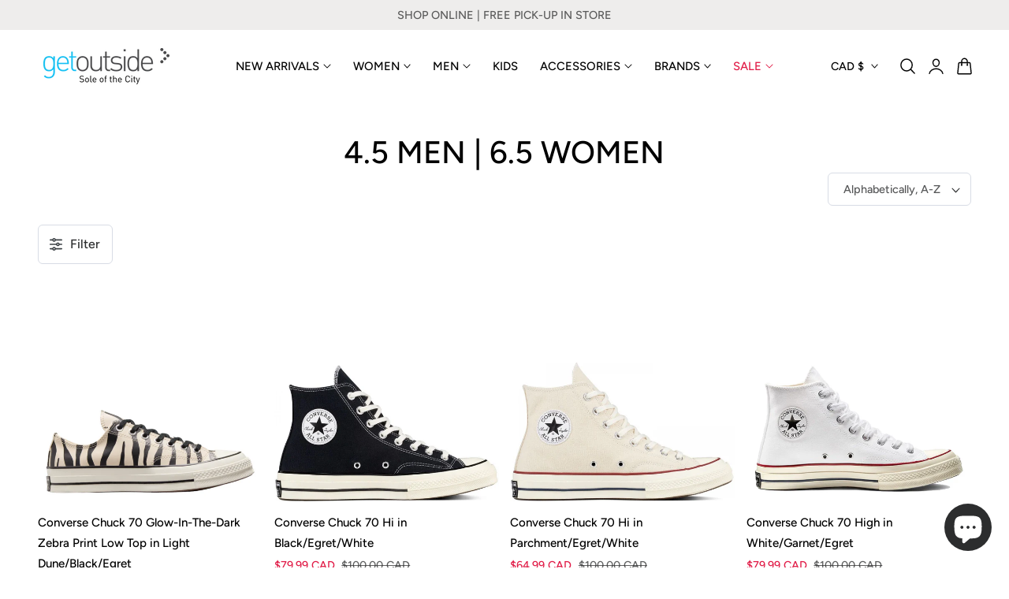

--- FILE ---
content_type: text/html; charset=utf-8
request_url: https://www.getoutsideshoes.com/collections/size-4-5-men-6-5-women
body_size: 67452
content:
<!doctype html>
<html class="no-js" lang="en" dir="ltr">
  <head>
    <meta charset="utf-8">
    <meta http-equiv="X-UA-Compatible" content="IE=edge,chrome=1">
    <meta name="viewport" content="width=device-width, initial-scale=1, maximum-scale=5, viewport-fit=cover">
    <meta name="theme-color" content="">
    <link rel="canonical" href="https://www.getoutsideshoes.com/collections/size-4-5-men-6-5-women"><link rel="icon" type="image/png" href="//www.getoutsideshoes.com/cdn/shop/files/getoutside-favicon_670b59ba-2ede-4ba2-a548-ddf27d7040ec.png?crop=center&height=32&v=1751590133&width=32"><link rel="preconnect" href="https://fonts.shopifycdn.com" crossorigin><title>
      4.5 Men | 6.5 Women
 &ndash; Getoutside Shoes</title>

    
      <meta name="description" content="Getoutside Shoes is 100% Canadian online shoes retailer and has offered Toronto the best selection of classic and cutting edge name-brand footwear for over 25 years.">
    

    
    <link rel="preload" as="font" href="//www.getoutsideshoes.com/cdn/fonts/figtree/figtree_n5.3b6b7df38aa5986536945796e1f947445832047c.woff2" type="font/woff2" crossorigin>
    

    <link rel="preload" as="font" href="//www.getoutsideshoes.com/cdn/fonts/figtree/figtree_n5.3b6b7df38aa5986536945796e1f947445832047c.woff2" type="font/woff2" crossorigin>
    

    

<meta property="og:site_name" content="Getoutside Shoes">
<meta property="og:url" content="https://www.getoutsideshoes.com/collections/size-4-5-men-6-5-women">
<meta property="og:title" content="4.5 Men | 6.5 Women">
<meta property="og:type" content="website">
<meta property="og:description" content="Getoutside Shoes is 100% Canadian online shoes retailer and has offered Toronto the best selection of classic and cutting edge name-brand footwear for over 25 years."><meta name="twitter:card" content="summary_large_image">
<meta name="twitter:title" content="4.5 Men | 6.5 Women">
<meta name="twitter:description" content="Getoutside Shoes is 100% Canadian online shoes retailer and has offered Toronto the best selection of classic and cutting edge name-brand footwear for over 25 years.">

    
    <script>window.performance && window.performance.mark && window.performance.mark('shopify.content_for_header.start');</script><meta name="google-site-verification" content="2x7Mxfqbm-tnlYwtKuVob_V9DI41w4fuCIRVMEijUzA">
<meta name="google-site-verification" content="J8xC3_cCOWA-h7BdMz78rOuUmSLQ45E_jTkuEHc3JS0">
<meta id="shopify-digital-wallet" name="shopify-digital-wallet" content="/37275926573/digital_wallets/dialog">
<meta name="shopify-checkout-api-token" content="4c0508db57a9028f14e396219b926fa6">
<meta id="in-context-paypal-metadata" data-shop-id="37275926573" data-venmo-supported="false" data-environment="production" data-locale="en_US" data-paypal-v4="true" data-currency="CAD">
<link rel="alternate" type="application/atom+xml" title="Feed" href="/collections/size-4-5-men-6-5-women.atom" />
<link rel="next" href="/collections/size-4-5-men-6-5-women?page=2">
<link rel="alternate" type="application/json+oembed" href="https://www.getoutsideshoes.com/collections/size-4-5-men-6-5-women.oembed">
<script async="async" src="/checkouts/internal/preloads.js?locale=en-CA"></script>
<link rel="preconnect" href="https://shop.app" crossorigin="anonymous">
<script async="async" src="https://shop.app/checkouts/internal/preloads.js?locale=en-CA&shop_id=37275926573" crossorigin="anonymous"></script>
<script id="apple-pay-shop-capabilities" type="application/json">{"shopId":37275926573,"countryCode":"CA","currencyCode":"CAD","merchantCapabilities":["supports3DS"],"merchantId":"gid:\/\/shopify\/Shop\/37275926573","merchantName":"Getoutside Shoes","requiredBillingContactFields":["postalAddress","email","phone"],"requiredShippingContactFields":["postalAddress","email","phone"],"shippingType":"shipping","supportedNetworks":["visa","masterCard","amex","discover","interac","jcb"],"total":{"type":"pending","label":"Getoutside Shoes","amount":"1.00"},"shopifyPaymentsEnabled":true,"supportsSubscriptions":true}</script>
<script id="shopify-features" type="application/json">{"accessToken":"4c0508db57a9028f14e396219b926fa6","betas":["rich-media-storefront-analytics"],"domain":"www.getoutsideshoes.com","predictiveSearch":true,"shopId":37275926573,"locale":"en"}</script>
<script>var Shopify = Shopify || {};
Shopify.shop = "getoutside-shoes.myshopify.com";
Shopify.locale = "en";
Shopify.currency = {"active":"CAD","rate":"1.0"};
Shopify.country = "CA";
Shopify.theme = {"name":"Nimbus - 2026","id":143680274477,"schema_name":"Nimbus","schema_version":"1.6.0","theme_store_id":null,"role":"main"};
Shopify.theme.handle = "null";
Shopify.theme.style = {"id":null,"handle":null};
Shopify.cdnHost = "www.getoutsideshoes.com/cdn";
Shopify.routes = Shopify.routes || {};
Shopify.routes.root = "/";</script>
<script type="module">!function(o){(o.Shopify=o.Shopify||{}).modules=!0}(window);</script>
<script>!function(o){function n(){var o=[];function n(){o.push(Array.prototype.slice.apply(arguments))}return n.q=o,n}var t=o.Shopify=o.Shopify||{};t.loadFeatures=n(),t.autoloadFeatures=n()}(window);</script>
<script>
  window.ShopifyPay = window.ShopifyPay || {};
  window.ShopifyPay.apiHost = "shop.app\/pay";
  window.ShopifyPay.redirectState = null;
</script>
<script id="shop-js-analytics" type="application/json">{"pageType":"collection"}</script>
<script defer="defer" async type="module" src="//www.getoutsideshoes.com/cdn/shopifycloud/shop-js/modules/v2/client.init-shop-cart-sync_BN7fPSNr.en.esm.js"></script>
<script defer="defer" async type="module" src="//www.getoutsideshoes.com/cdn/shopifycloud/shop-js/modules/v2/chunk.common_Cbph3Kss.esm.js"></script>
<script defer="defer" async type="module" src="//www.getoutsideshoes.com/cdn/shopifycloud/shop-js/modules/v2/chunk.modal_DKumMAJ1.esm.js"></script>
<script type="module">
  await import("//www.getoutsideshoes.com/cdn/shopifycloud/shop-js/modules/v2/client.init-shop-cart-sync_BN7fPSNr.en.esm.js");
await import("//www.getoutsideshoes.com/cdn/shopifycloud/shop-js/modules/v2/chunk.common_Cbph3Kss.esm.js");
await import("//www.getoutsideshoes.com/cdn/shopifycloud/shop-js/modules/v2/chunk.modal_DKumMAJ1.esm.js");

  window.Shopify.SignInWithShop?.initShopCartSync?.({"fedCMEnabled":true,"windoidEnabled":true});

</script>
<script>
  window.Shopify = window.Shopify || {};
  if (!window.Shopify.featureAssets) window.Shopify.featureAssets = {};
  window.Shopify.featureAssets['shop-js'] = {"shop-cart-sync":["modules/v2/client.shop-cart-sync_CJVUk8Jm.en.esm.js","modules/v2/chunk.common_Cbph3Kss.esm.js","modules/v2/chunk.modal_DKumMAJ1.esm.js"],"init-fed-cm":["modules/v2/client.init-fed-cm_7Fvt41F4.en.esm.js","modules/v2/chunk.common_Cbph3Kss.esm.js","modules/v2/chunk.modal_DKumMAJ1.esm.js"],"init-shop-email-lookup-coordinator":["modules/v2/client.init-shop-email-lookup-coordinator_Cc088_bR.en.esm.js","modules/v2/chunk.common_Cbph3Kss.esm.js","modules/v2/chunk.modal_DKumMAJ1.esm.js"],"init-windoid":["modules/v2/client.init-windoid_hPopwJRj.en.esm.js","modules/v2/chunk.common_Cbph3Kss.esm.js","modules/v2/chunk.modal_DKumMAJ1.esm.js"],"shop-button":["modules/v2/client.shop-button_B0jaPSNF.en.esm.js","modules/v2/chunk.common_Cbph3Kss.esm.js","modules/v2/chunk.modal_DKumMAJ1.esm.js"],"shop-cash-offers":["modules/v2/client.shop-cash-offers_DPIskqss.en.esm.js","modules/v2/chunk.common_Cbph3Kss.esm.js","modules/v2/chunk.modal_DKumMAJ1.esm.js"],"shop-toast-manager":["modules/v2/client.shop-toast-manager_CK7RT69O.en.esm.js","modules/v2/chunk.common_Cbph3Kss.esm.js","modules/v2/chunk.modal_DKumMAJ1.esm.js"],"init-shop-cart-sync":["modules/v2/client.init-shop-cart-sync_BN7fPSNr.en.esm.js","modules/v2/chunk.common_Cbph3Kss.esm.js","modules/v2/chunk.modal_DKumMAJ1.esm.js"],"init-customer-accounts-sign-up":["modules/v2/client.init-customer-accounts-sign-up_CfPf4CXf.en.esm.js","modules/v2/client.shop-login-button_DeIztwXF.en.esm.js","modules/v2/chunk.common_Cbph3Kss.esm.js","modules/v2/chunk.modal_DKumMAJ1.esm.js"],"pay-button":["modules/v2/client.pay-button_CgIwFSYN.en.esm.js","modules/v2/chunk.common_Cbph3Kss.esm.js","modules/v2/chunk.modal_DKumMAJ1.esm.js"],"init-customer-accounts":["modules/v2/client.init-customer-accounts_DQ3x16JI.en.esm.js","modules/v2/client.shop-login-button_DeIztwXF.en.esm.js","modules/v2/chunk.common_Cbph3Kss.esm.js","modules/v2/chunk.modal_DKumMAJ1.esm.js"],"avatar":["modules/v2/client.avatar_BTnouDA3.en.esm.js"],"init-shop-for-new-customer-accounts":["modules/v2/client.init-shop-for-new-customer-accounts_CsZy_esa.en.esm.js","modules/v2/client.shop-login-button_DeIztwXF.en.esm.js","modules/v2/chunk.common_Cbph3Kss.esm.js","modules/v2/chunk.modal_DKumMAJ1.esm.js"],"shop-follow-button":["modules/v2/client.shop-follow-button_BRMJjgGd.en.esm.js","modules/v2/chunk.common_Cbph3Kss.esm.js","modules/v2/chunk.modal_DKumMAJ1.esm.js"],"checkout-modal":["modules/v2/client.checkout-modal_B9Drz_yf.en.esm.js","modules/v2/chunk.common_Cbph3Kss.esm.js","modules/v2/chunk.modal_DKumMAJ1.esm.js"],"shop-login-button":["modules/v2/client.shop-login-button_DeIztwXF.en.esm.js","modules/v2/chunk.common_Cbph3Kss.esm.js","modules/v2/chunk.modal_DKumMAJ1.esm.js"],"lead-capture":["modules/v2/client.lead-capture_DXYzFM3R.en.esm.js","modules/v2/chunk.common_Cbph3Kss.esm.js","modules/v2/chunk.modal_DKumMAJ1.esm.js"],"shop-login":["modules/v2/client.shop-login_CA5pJqmO.en.esm.js","modules/v2/chunk.common_Cbph3Kss.esm.js","modules/v2/chunk.modal_DKumMAJ1.esm.js"],"payment-terms":["modules/v2/client.payment-terms_BxzfvcZJ.en.esm.js","modules/v2/chunk.common_Cbph3Kss.esm.js","modules/v2/chunk.modal_DKumMAJ1.esm.js"]};
</script>
<script>(function() {
  var isLoaded = false;
  function asyncLoad() {
    if (isLoaded) return;
    isLoaded = true;
    var urls = ["https:\/\/cloudsearch-1f874.kxcdn.com\/shopify.js?srp=\/a\/search\u0026widgetDisabled=1\u0026filtersEnabled=1\u0026markets=1\u0026shop=getoutside-shoes.myshopify.com"];
    for (var i = 0; i < urls.length; i++) {
      var s = document.createElement('script');
      s.type = 'text/javascript';
      s.async = true;
      s.src = urls[i];
      var x = document.getElementsByTagName('script')[0];
      x.parentNode.insertBefore(s, x);
    }
  };
  if(window.attachEvent) {
    window.attachEvent('onload', asyncLoad);
  } else {
    window.addEventListener('load', asyncLoad, false);
  }
})();</script>
<script id="__st">var __st={"a":37275926573,"offset":-18000,"reqid":"bb6fd098-939f-437a-a874-118eff320dc3-1769764173","pageurl":"www.getoutsideshoes.com\/collections\/size-4-5-men-6-5-women","u":"dbc26ebe9298","p":"collection","rtyp":"collection","rid":270892826669};</script>
<script>window.ShopifyPaypalV4VisibilityTracking = true;</script>
<script id="captcha-bootstrap">!function(){'use strict';const t='contact',e='account',n='new_comment',o=[[t,t],['blogs',n],['comments',n],[t,'customer']],c=[[e,'customer_login'],[e,'guest_login'],[e,'recover_customer_password'],[e,'create_customer']],r=t=>t.map((([t,e])=>`form[action*='/${t}']:not([data-nocaptcha='true']) input[name='form_type'][value='${e}']`)).join(','),a=t=>()=>t?[...document.querySelectorAll(t)].map((t=>t.form)):[];function s(){const t=[...o],e=r(t);return a(e)}const i='password',u='form_key',d=['recaptcha-v3-token','g-recaptcha-response','h-captcha-response',i],f=()=>{try{return window.sessionStorage}catch{return}},m='__shopify_v',_=t=>t.elements[u];function p(t,e,n=!1){try{const o=window.sessionStorage,c=JSON.parse(o.getItem(e)),{data:r}=function(t){const{data:e,action:n}=t;return t[m]||n?{data:e,action:n}:{data:t,action:n}}(c);for(const[e,n]of Object.entries(r))t.elements[e]&&(t.elements[e].value=n);n&&o.removeItem(e)}catch(o){console.error('form repopulation failed',{error:o})}}const l='form_type',E='cptcha';function T(t){t.dataset[E]=!0}const w=window,h=w.document,L='Shopify',v='ce_forms',y='captcha';let A=!1;((t,e)=>{const n=(g='f06e6c50-85a8-45c8-87d0-21a2b65856fe',I='https://cdn.shopify.com/shopifycloud/storefront-forms-hcaptcha/ce_storefront_forms_captcha_hcaptcha.v1.5.2.iife.js',D={infoText:'Protected by hCaptcha',privacyText:'Privacy',termsText:'Terms'},(t,e,n)=>{const o=w[L][v],c=o.bindForm;if(c)return c(t,g,e,D).then(n);var r;o.q.push([[t,g,e,D],n]),r=I,A||(h.body.append(Object.assign(h.createElement('script'),{id:'captcha-provider',async:!0,src:r})),A=!0)});var g,I,D;w[L]=w[L]||{},w[L][v]=w[L][v]||{},w[L][v].q=[],w[L][y]=w[L][y]||{},w[L][y].protect=function(t,e){n(t,void 0,e),T(t)},Object.freeze(w[L][y]),function(t,e,n,w,h,L){const[v,y,A,g]=function(t,e,n){const i=e?o:[],u=t?c:[],d=[...i,...u],f=r(d),m=r(i),_=r(d.filter((([t,e])=>n.includes(e))));return[a(f),a(m),a(_),s()]}(w,h,L),I=t=>{const e=t.target;return e instanceof HTMLFormElement?e:e&&e.form},D=t=>v().includes(t);t.addEventListener('submit',(t=>{const e=I(t);if(!e)return;const n=D(e)&&!e.dataset.hcaptchaBound&&!e.dataset.recaptchaBound,o=_(e),c=g().includes(e)&&(!o||!o.value);(n||c)&&t.preventDefault(),c&&!n&&(function(t){try{if(!f())return;!function(t){const e=f();if(!e)return;const n=_(t);if(!n)return;const o=n.value;o&&e.removeItem(o)}(t);const e=Array.from(Array(32),(()=>Math.random().toString(36)[2])).join('');!function(t,e){_(t)||t.append(Object.assign(document.createElement('input'),{type:'hidden',name:u})),t.elements[u].value=e}(t,e),function(t,e){const n=f();if(!n)return;const o=[...t.querySelectorAll(`input[type='${i}']`)].map((({name:t})=>t)),c=[...d,...o],r={};for(const[a,s]of new FormData(t).entries())c.includes(a)||(r[a]=s);n.setItem(e,JSON.stringify({[m]:1,action:t.action,data:r}))}(t,e)}catch(e){console.error('failed to persist form',e)}}(e),e.submit())}));const S=(t,e)=>{t&&!t.dataset[E]&&(n(t,e.some((e=>e===t))),T(t))};for(const o of['focusin','change'])t.addEventListener(o,(t=>{const e=I(t);D(e)&&S(e,y())}));const B=e.get('form_key'),M=e.get(l),P=B&&M;t.addEventListener('DOMContentLoaded',(()=>{const t=y();if(P)for(const e of t)e.elements[l].value===M&&p(e,B);[...new Set([...A(),...v().filter((t=>'true'===t.dataset.shopifyCaptcha))])].forEach((e=>S(e,t)))}))}(h,new URLSearchParams(w.location.search),n,t,e,['guest_login'])})(!0,!0)}();</script>
<script integrity="sha256-4kQ18oKyAcykRKYeNunJcIwy7WH5gtpwJnB7kiuLZ1E=" data-source-attribution="shopify.loadfeatures" defer="defer" src="//www.getoutsideshoes.com/cdn/shopifycloud/storefront/assets/storefront/load_feature-a0a9edcb.js" crossorigin="anonymous"></script>
<script crossorigin="anonymous" defer="defer" src="//www.getoutsideshoes.com/cdn/shopifycloud/storefront/assets/shopify_pay/storefront-65b4c6d7.js?v=20250812"></script>
<script data-source-attribution="shopify.dynamic_checkout.dynamic.init">var Shopify=Shopify||{};Shopify.PaymentButton=Shopify.PaymentButton||{isStorefrontPortableWallets:!0,init:function(){window.Shopify.PaymentButton.init=function(){};var t=document.createElement("script");t.src="https://www.getoutsideshoes.com/cdn/shopifycloud/portable-wallets/latest/portable-wallets.en.js",t.type="module",document.head.appendChild(t)}};
</script>
<script data-source-attribution="shopify.dynamic_checkout.buyer_consent">
  function portableWalletsHideBuyerConsent(e){var t=document.getElementById("shopify-buyer-consent"),n=document.getElementById("shopify-subscription-policy-button");t&&n&&(t.classList.add("hidden"),t.setAttribute("aria-hidden","true"),n.removeEventListener("click",e))}function portableWalletsShowBuyerConsent(e){var t=document.getElementById("shopify-buyer-consent"),n=document.getElementById("shopify-subscription-policy-button");t&&n&&(t.classList.remove("hidden"),t.removeAttribute("aria-hidden"),n.addEventListener("click",e))}window.Shopify?.PaymentButton&&(window.Shopify.PaymentButton.hideBuyerConsent=portableWalletsHideBuyerConsent,window.Shopify.PaymentButton.showBuyerConsent=portableWalletsShowBuyerConsent);
</script>
<script data-source-attribution="shopify.dynamic_checkout.cart.bootstrap">document.addEventListener("DOMContentLoaded",(function(){function t(){return document.querySelector("shopify-accelerated-checkout-cart, shopify-accelerated-checkout")}if(t())Shopify.PaymentButton.init();else{new MutationObserver((function(e,n){t()&&(Shopify.PaymentButton.init(),n.disconnect())})).observe(document.body,{childList:!0,subtree:!0})}}));
</script>
<link id="shopify-accelerated-checkout-styles" rel="stylesheet" media="screen" href="https://www.getoutsideshoes.com/cdn/shopifycloud/portable-wallets/latest/accelerated-checkout-backwards-compat.css" crossorigin="anonymous">
<style id="shopify-accelerated-checkout-cart">
        #shopify-buyer-consent {
  margin-top: 1em;
  display: inline-block;
  width: 100%;
}

#shopify-buyer-consent.hidden {
  display: none;
}

#shopify-subscription-policy-button {
  background: none;
  border: none;
  padding: 0;
  text-decoration: underline;
  font-size: inherit;
  cursor: pointer;
}

#shopify-subscription-policy-button::before {
  box-shadow: none;
}

      </style>

<script>window.performance && window.performance.mark && window.performance.mark('shopify.content_for_header.end');</script>

    
<style data-shopify>

  @font-face {
  font-family: Figtree;
  font-weight: 500;
  font-style: normal;
  font-display: swap;
  src: url("//www.getoutsideshoes.com/cdn/fonts/figtree/figtree_n5.3b6b7df38aa5986536945796e1f947445832047c.woff2") format("woff2"),
       url("//www.getoutsideshoes.com/cdn/fonts/figtree/figtree_n5.f26bf6dcae278b0ed902605f6605fa3338e81dab.woff") format("woff");
}

  @font-face {
  font-family: Figtree;
  font-weight: 500;
  font-style: normal;
  font-display: swap;
  src: url("//www.getoutsideshoes.com/cdn/fonts/figtree/figtree_n5.3b6b7df38aa5986536945796e1f947445832047c.woff2") format("woff2"),
       url("//www.getoutsideshoes.com/cdn/fonts/figtree/figtree_n5.f26bf6dcae278b0ed902605f6605fa3338e81dab.woff") format("woff");
}

  @font-face {
  font-family: Figtree;
  font-weight: 600;
  font-style: normal;
  font-display: swap;
  src: url("//www.getoutsideshoes.com/cdn/fonts/figtree/figtree_n6.9d1ea52bb49a0a86cfd1b0383d00f83d3fcc14de.woff2") format("woff2"),
       url("//www.getoutsideshoes.com/cdn/fonts/figtree/figtree_n6.f0fcdea525a0e47b2ae4ab645832a8e8a96d31d3.woff") format("woff");
}

  @font-face {
  font-family: Figtree;
  font-weight: 700;
  font-style: normal;
  font-display: swap;
  src: url("//www.getoutsideshoes.com/cdn/fonts/figtree/figtree_n7.2fd9bfe01586148e644724096c9d75e8c7a90e55.woff2") format("woff2"),
       url("//www.getoutsideshoes.com/cdn/fonts/figtree/figtree_n7.ea05de92d862f9594794ab281c4c3a67501ef5fc.woff") format("woff");
}

  @font-face {
  font-family: Figtree;
  font-weight: 500;
  font-style: italic;
  font-display: swap;
  src: url("//www.getoutsideshoes.com/cdn/fonts/figtree/figtree_i5.969396f679a62854cf82dbf67acc5721e41351f0.woff2") format("woff2"),
       url("//www.getoutsideshoes.com/cdn/fonts/figtree/figtree_i5.93bc1cad6c73ca9815f9777c49176dfc9d2890dd.woff") format("woff");
}

  @font-face {
  font-family: Figtree;
  font-weight: 700;
  font-style: italic;
  font-display: swap;
  src: url("//www.getoutsideshoes.com/cdn/fonts/figtree/figtree_i7.06add7096a6f2ab742e09ec7e498115904eda1fe.woff2") format("woff2"),
       url("//www.getoutsideshoes.com/cdn/fonts/figtree/figtree_i7.ee584b5fcaccdbb5518c0228158941f8df81b101.woff") format("woff");
}

  @font-face {
  font-family: Figtree;
  font-weight: 500;
  font-style: normal;
  font-display: swap;
  src: url("//www.getoutsideshoes.com/cdn/fonts/figtree/figtree_n5.3b6b7df38aa5986536945796e1f947445832047c.woff2") format("woff2"),
       url("//www.getoutsideshoes.com/cdn/fonts/figtree/figtree_n5.f26bf6dcae278b0ed902605f6605fa3338e81dab.woff") format("woff");
}

  @font-face {
  font-family: Figtree;
  font-weight: 500;
  font-style: normal;
  font-display: swap;
  src: url("//www.getoutsideshoes.com/cdn/fonts/figtree/figtree_n5.3b6b7df38aa5986536945796e1f947445832047c.woff2") format("woff2"),
       url("//www.getoutsideshoes.com/cdn/fonts/figtree/figtree_n5.f26bf6dcae278b0ed902605f6605fa3338e81dab.woff") format("woff");
}

  @font-face {
  font-family: Figtree;
  font-weight: 600;
  font-style: normal;
  font-display: swap;
  src: url("//www.getoutsideshoes.com/cdn/fonts/figtree/figtree_n6.9d1ea52bb49a0a86cfd1b0383d00f83d3fcc14de.woff2") format("woff2"),
       url("//www.getoutsideshoes.com/cdn/fonts/figtree/figtree_n6.f0fcdea525a0e47b2ae4ab645832a8e8a96d31d3.woff") format("woff");
}

  @font-face {
  font-family: Figtree;
  font-weight: 700;
  font-style: normal;
  font-display: swap;
  src: url("//www.getoutsideshoes.com/cdn/fonts/figtree/figtree_n7.2fd9bfe01586148e644724096c9d75e8c7a90e55.woff2") format("woff2"),
       url("//www.getoutsideshoes.com/cdn/fonts/figtree/figtree_n7.ea05de92d862f9594794ab281c4c3a67501ef5fc.woff") format("woff");
}

  @font-face {
  font-family: Figtree;
  font-weight: 500;
  font-style: italic;
  font-display: swap;
  src: url("//www.getoutsideshoes.com/cdn/fonts/figtree/figtree_i5.969396f679a62854cf82dbf67acc5721e41351f0.woff2") format("woff2"),
       url("//www.getoutsideshoes.com/cdn/fonts/figtree/figtree_i5.93bc1cad6c73ca9815f9777c49176dfc9d2890dd.woff") format("woff");
}

  @font-face {
  font-family: Figtree;
  font-weight: 700;
  font-style: italic;
  font-display: swap;
  src: url("//www.getoutsideshoes.com/cdn/fonts/figtree/figtree_i7.06add7096a6f2ab742e09ec7e498115904eda1fe.woff2") format("woff2"),
       url("//www.getoutsideshoes.com/cdn/fonts/figtree/figtree_i7.ee584b5fcaccdbb5518c0228158941f8df81b101.woff") format("woff");
}


/**
 * Typography
 * https://type-scale.com/
 */
 :root {
    --size-hxl: 4.0rem;
    --size-h0: 3.6rem;
    --size-h1: 3.2rem;
    --size-h2: 2.8rem;
    --size-h3: 2.2rem;
    --size-h4: 1.8rem;
    --size-h5: 1.6rem;
    --size-h6: 1.5rem;
    --size-large:1.6rem;  
    --size-body: 1.5rem;  
    --size-small:1.3rem;
    --size-tiny: 1.2rem;
  }
@media only screen and (min-width: 990px) {
    :root {
      --size-hxl: 5.6rem;
      --size-h0: 4.8rem;
      --size-h1: 4rem;
      --size-h2: 3.2rem;
      --size-h3: 2.8rem;
      --size-h4: 2.2rem;
      --size-h5: 1.7rem;
      --size-h6: 1.6rem;
      --size-large:1.75rem; 
      --size-body: 1.6rem;  
      --size-small:1.4rem;
      --size-tiny: 1.2rem;
    }
  }


      :root{
        /*Color*/
        --color-background: 255 255 255;
        --color-foreground: 44 45 46;
        --color-heading: 0 0 0;
        --color-accent: 95 173 229;
        --color-border: 224 230 244; 
        --color-input-border: 216 220 229;
        --color-overlay: 51 51 51;
        --color-drawer-background: 255 255 255;
        --color-header-background: 255 255 255;
        --color-header-text: 0 0 0;
        --color-header-link-hover: 68 68 68;
        --color-footer-background: 246 246 246;
        --color-footer-border: 221 221 221;
        --color-footer-heading: 0 0 0;
        --color-footer-text: 0 0 0;
        --color-footer-link: 0 0 0;
        --color-footer-link-hover: 68 68 68;
        --color-placeholder-bg:#f1f1f1;
        --color-placeholder-fill:rgba(var(--color-foreground)/0.5);

        --color-price-discount-background: 179 15 51;--color-price-discount:255 255 255;
        --color-sold-out-background: 204 204 204;--color-sold-out:0 0 0;
        --color-stars: 255 170 71;
        --color-background-card:255 255 255;
       
        /*Button*/
        --btn-solid-bg: 0 0 0;
        --btn-solid-border: 0 0 0;
        --btn-solid-bg-hover: 51 51 51;
        --btn-solid-border-hover: 51 51 51;
        --btn-solid-text: 255 255 255;
        --btn-solid-text-hover: 255 255 255;
        --btn-solid-text-white:0 0 0;
        --btn-solid-white-bg:44 45 46;
        --btn-secondary-solid-bg: 255 236 225;
        --btn-secondary-solid-border: 255 236 225;
        --btn-secondary-solid-text: 255 91 0;
        --btn-secondary-solid-text-hover: 255 91 0;
        --btn-secondary-solid-bg-hover: 255 227 210;
        --btn-secondary-solid-border-hover: 255 227 210;
        --btn-outline-border: 0 0 0;
        --btn-outline-text: 0 0 0;
        --btn-outline-text-white-hover: 0 0 0;
        --btn-underlined-text: 0 0 0;
        --btn-underlined-bg: 0 0 0;
      }
     
      :root{
        /* Appearance and spacing */
        --dropdown-radius: 0px;
        --inputs-radius: 6px;
        --color-shadow:var(--color-heading);
        --shadow: 0 5px 30px rgb(var(--color-heading) / 0.1);
        --shadow-sm: 0 2px 8px rgb(var(--color-heading) / 0.1);
        --badge-corner-radius: 0.4rem;
      }
      :root {
       
        /*Font*/
        --font-body-family: Figtree, sans-serif;
        --font-body-style: normal;
        --font-body-weight: 500;
        --font-body-weight-bold: 800;

        --font-heading-family: Figtree, sans-serif;
        --font-heading-style: normal;
        --font-heading-weight: 500;
        --font-heading-weight-bold: 800;

        --font-body-scale: 0.95;
        --font-heading-scale: 1.05;

        --text-size-hxl : calc(var(--font-heading-scale)*var(--size-hxl));
        --text-size-h0 : calc(var(--font-heading-scale)*var(--size-h0));
        --text-size-h1 : calc(var(--font-heading-scale)*var(--size-h1));
        --text-size-h2 : calc(var(--font-heading-scale)*var(--size-h2));
        --text-size-h3 : calc(var(--font-heading-scale)*var(--size-h3));
        --text-size-h4 : calc(var(--font-heading-scale)*var(--size-h4));
        --text-size-h5 : calc(var(--font-heading-scale)*var(--size-h5));
        --text-size-h6 : calc(var(--font-heading-scale)*var(--size-h6));
        --text-size-large : calc(var(--font-body-scale)*var(--size-large));
        --text-size-base : calc(var(--font-body-scale)*var(--size-body));
        --text-size-small : calc(var(--font-body-scale)*var(--size-small));
        --text-size-tiny : calc(var(--font-body-scale)*var(--size-tiny));

        --font-heading-spacing: 0px;
        --font-body-spacing: 0px;
        --font-heading-transform: uppercase;
        --font-subheading-family: var(--font-heading-family) ;
        --font-subheading-scale:  1.3;
        --font-subheading-spacing: 2px;
        --font-subheading-transform: uppercase;
        --font-subheading-weight: regular;
        --text-size-subheading:  calc(var(--font-subheading-scale)* 1.2rem);
        --font-card-title-family: var(--font-heading-family) ;
        --font-card-title-scale:  1.0;
        --font-card-title-spacing: 0px;
        --font-card-title-transform: none;
        --font-card-title-weight: medium;


        --container-max-width:1600px;
        --fluid-container-width:100%;
        --inputs-border-width:1px;
        --icon-stroke-width: 1.5;
        --icon-style : ;
        
        /* Buttons */
        --btn-padding-vertical:8px;
        --btn-padding-horizontal:28px;
        --btn-padding-vertical-sm:0.8rem;
        --btn-padding-horizontal-sm:1.6rem;
        --height-btn: 38px;
        --thickness-btn-outline: 1px;
        --thickness-btn-underline: 1px;
        --inputs-thickness: 1px;

        --btn-font-family:  var(--font-body-family) ;
        --btn-font-scale :1.2;
        --btn-font-size: calc(var(--btn-font-scale) * 1.6rem);
        --btn-font-spacing: 0px;
        --btn-font-weight: 500;
        --btn-font-transform: none;
        --btn-border-radius:0px;
        

        --media-radius: 0px;
        --fluid-offset:24px;
        --max-width-drawer:540px;

        /*Animation hover*/
        
        --btn-transform: scaleX(0);
        --btn-transform-origin: center right;
        --btn-transform-hover: none;
        --btn-transform-origin-hover:center left;
        --btn-opacity: 1;
        --btn-opacity-hover: 1;
      }
      :root {
        --duration-short: 100ms;
        --duration-default: 200ms;
        --duration-announcement-bar: 250ms;
        --duration-medium: 300ms;
        --duration-long: 500ms;
        --duration-extra-long: 600ms;
        --duration-extra-longer: 750ms;
        --duration-extended: 0.5s;
        --ease-out-slow: cubic-bezier(.26,.54,.32,1);
        --animation-slide-in: fadeIn  var(--duration-extended) var(--ease-out-slow) forwards;
        --animation-fade-in: fadeIn var(--duration-extended) var(--ease-out-slow);
      }

        shopify-accelerated-checkout {
          --shopify-accelerated-checkout-button-block-size: var(--height-btn);
          --shopify-accelerated-checkout-button-border-radius: var(--btn-border-radius);
          --shopify-accelerated-checkout-button-box-shadow: none;
          --shopify-accelerated-checkout-skeleton-background-color: #dedede;
          --shopify-accelerated-checkout-skeleton-animation-opacity-start: 1;
          --shopify-accelerated-checkout-skeleton-animation-opacity-end: 0.5;
          --shopify-accelerated-checkout-skeleton-animation-duration: 4s;
          --shopify-accelerated-checkout-skeleton-animation-timing-function: ease;
        }

        shopify-accelerated-checkout-cart {
          --shopify-accelerated-checkout-button-block-size: var(--height-btn);
          --shopify-accelerated-checkout-button-inline-size: var(--height-btn);
          --shopify-accelerated-checkout-button-border-radius:var(--btn-border-radius);
          --shopify-accelerated-checkout-button-box-shadow: none;
          --shopify-accelerated-checkout-inline-alignment: flex-center;
          --shopify-accelerated-checkout-row-gap: 8px;
          --shopify-accelerated-checkout-skeleton-background-color: #dedede;
          --shopify-accelerated-checkout-skeleton-animation-opacity-start: 1;
          --shopify-accelerated-checkout-skeleton-animation-opacity-end: 0.5;
          --shopify-accelerated-checkout-skeleton-animation-duration: 4s;
          --shopify-accelerated-checkout-skeleton-animation-timing-function: ease;
        }
      

      *,
      *::before,
      *::after {
        box-sizing: inherit;
      }

      html {
        box-sizing: border-box;
        font-size: calc(var(--font-body-scale) * 62.25%);
        height: 100%;
      }

      body {
        text-rendering: optimizeSpeed;
        display: flex;
        flex-direction: column;
        justify-content:start;
        overflow-wrap: break-word;
        margin: 0;
        letter-spacing: var(--font-body-spacing);
        line-height: calc(1 + 0.8 / var(--font-body-scale));
        font-family: var(--font-body-family);
        font-style: var(--font-body-style);
        font-weight: var(--font-body-weight);
        font-size: var(--text-size-base);
        color:rgb(var(--color-foreground));
        background-color: rgb(var(--color-background));
      }
      

      @media screen and (min-width: 750px) {
        body {
          font-size: var(--text-size-base);
        }
      }
      .no-js .no-js-hidden {
          display: none ;
      }</style>

    <link href="//www.getoutsideshoes.com/cdn/shop/t/44/assets/theme.css?v=36830584880148923291760781624" rel="stylesheet" type="text/css" media="all" />
    
    <script src="//www.getoutsideshoes.com/cdn/shop/t/44/assets/vendor.js?v=159107135763146981071755552625" defer="defer"></script>
<script src="//www.getoutsideshoes.com/cdn/shop/t/44/assets/constants.js?v=58251544750838685771755552570" defer="defer"></script>
<script src="//www.getoutsideshoes.com/cdn/shop/t/44/assets/pubsub.js?v=158357773527763999511755552599" defer="defer"></script>
<script src="//www.getoutsideshoes.com/cdn/shop/t/44/assets/theme.js?v=51024455674584033871755552625" defer="defer"></script> 
    <script>
      document.documentElement.className = document.documentElement.className.replace('no-js', 'js');
      if (Shopify.designMode) {
        document.documentElement.classList.add('shopify-design-mode');
      }
    </script><link href="//www.getoutsideshoes.com/cdn/shop/t/44/assets/component-localization-form.css?v=111394839899783459601755552560" rel="stylesheet" type="text/css" media="all" />
      <script src="//www.getoutsideshoes.com/cdn/shop/t/44/assets/localization-form.js?v=169565320306168926741755552580" defer="defer"></script><link rel="stylesheet" href="//www.getoutsideshoes.com/cdn/shop/t/44/assets/component-predictive-search.css?v=121641787366765705261755552564" media="print" onload="this.media='all'" >
<!-- BEGIN app block: shopify://apps/xcloud-search-product-filter/blocks/cloudsearch_opt/8ddbd0bf-e311-492e-ab28-69d0ad268fac --><!-- END app block --><!-- BEGIN app block: shopify://apps/klaviyo-email-marketing-sms/blocks/klaviyo-onsite-embed/2632fe16-c075-4321-a88b-50b567f42507 -->












  <script async src="https://static.klaviyo.com/onsite/js/Ym23Jk/klaviyo.js?company_id=Ym23Jk"></script>
  <script>!function(){if(!window.klaviyo){window._klOnsite=window._klOnsite||[];try{window.klaviyo=new Proxy({},{get:function(n,i){return"push"===i?function(){var n;(n=window._klOnsite).push.apply(n,arguments)}:function(){for(var n=arguments.length,o=new Array(n),w=0;w<n;w++)o[w]=arguments[w];var t="function"==typeof o[o.length-1]?o.pop():void 0,e=new Promise((function(n){window._klOnsite.push([i].concat(o,[function(i){t&&t(i),n(i)}]))}));return e}}})}catch(n){window.klaviyo=window.klaviyo||[],window.klaviyo.push=function(){var n;(n=window._klOnsite).push.apply(n,arguments)}}}}();</script>

  




  <script>
    window.klaviyoReviewsProductDesignMode = false
  </script>



  <!-- BEGIN app snippet: customer-hub-data --><script>
  if (!window.customerHub) {
    window.customerHub = {};
  }
  window.customerHub.storefrontRoutes = {
    login: "https://www.getoutsideshoes.com/customer_authentication/redirect?locale=en&region_country=CA?return_url=%2F%23k-hub",
    register: "https://shopify.com/37275926573/account?locale=en?return_url=%2F%23k-hub",
    logout: "/account/logout",
    profile: "/account",
    addresses: "/account/addresses",
  };
  
  window.customerHub.userId = null;
  
  window.customerHub.storeDomain = "getoutside-shoes.myshopify.com";

  

  
    window.customerHub.storeLocale = {
        currentLanguage: 'en',
        currentCountry: 'CA',
        availableLanguages: [
          
            {
              iso_code: 'en',
              endonym_name: 'English'
            }
          
        ],
        availableCountries: [
          
            {
              iso_code: 'CA',
              name: 'Canada',
              currency_code: 'CAD'
            },
          
            {
              iso_code: 'US',
              name: 'United States',
              currency_code: 'USD'
            }
          
        ]
    };
  
</script>
<!-- END app snippet -->





<!-- END app block --><script src="https://cdn.shopify.com/extensions/019b03f2-74ec-7b24-a3a5-6d0193115a31/cloudsearch-63/assets/shopify.js" type="text/javascript" defer="defer"></script>
<script src="https://cdn.shopify.com/extensions/e8878072-2f6b-4e89-8082-94b04320908d/inbox-1254/assets/inbox-chat-loader.js" type="text/javascript" defer="defer"></script>
<link href="https://monorail-edge.shopifysvc.com" rel="dns-prefetch">
<script>(function(){if ("sendBeacon" in navigator && "performance" in window) {try {var session_token_from_headers = performance.getEntriesByType('navigation')[0].serverTiming.find(x => x.name == '_s').description;} catch {var session_token_from_headers = undefined;}var session_cookie_matches = document.cookie.match(/_shopify_s=([^;]*)/);var session_token_from_cookie = session_cookie_matches && session_cookie_matches.length === 2 ? session_cookie_matches[1] : "";var session_token = session_token_from_headers || session_token_from_cookie || "";function handle_abandonment_event(e) {var entries = performance.getEntries().filter(function(entry) {return /monorail-edge.shopifysvc.com/.test(entry.name);});if (!window.abandonment_tracked && entries.length === 0) {window.abandonment_tracked = true;var currentMs = Date.now();var navigation_start = performance.timing.navigationStart;var payload = {shop_id: 37275926573,url: window.location.href,navigation_start,duration: currentMs - navigation_start,session_token,page_type: "collection"};window.navigator.sendBeacon("https://monorail-edge.shopifysvc.com/v1/produce", JSON.stringify({schema_id: "online_store_buyer_site_abandonment/1.1",payload: payload,metadata: {event_created_at_ms: currentMs,event_sent_at_ms: currentMs}}));}}window.addEventListener('pagehide', handle_abandonment_event);}}());</script>
<script id="web-pixels-manager-setup">(function e(e,d,r,n,o){if(void 0===o&&(o={}),!Boolean(null===(a=null===(i=window.Shopify)||void 0===i?void 0:i.analytics)||void 0===a?void 0:a.replayQueue)){var i,a;window.Shopify=window.Shopify||{};var t=window.Shopify;t.analytics=t.analytics||{};var s=t.analytics;s.replayQueue=[],s.publish=function(e,d,r){return s.replayQueue.push([e,d,r]),!0};try{self.performance.mark("wpm:start")}catch(e){}var l=function(){var e={modern:/Edge?\/(1{2}[4-9]|1[2-9]\d|[2-9]\d{2}|\d{4,})\.\d+(\.\d+|)|Firefox\/(1{2}[4-9]|1[2-9]\d|[2-9]\d{2}|\d{4,})\.\d+(\.\d+|)|Chrom(ium|e)\/(9{2}|\d{3,})\.\d+(\.\d+|)|(Maci|X1{2}).+ Version\/(15\.\d+|(1[6-9]|[2-9]\d|\d{3,})\.\d+)([,.]\d+|)( \(\w+\)|)( Mobile\/\w+|) Safari\/|Chrome.+OPR\/(9{2}|\d{3,})\.\d+\.\d+|(CPU[ +]OS|iPhone[ +]OS|CPU[ +]iPhone|CPU IPhone OS|CPU iPad OS)[ +]+(15[._]\d+|(1[6-9]|[2-9]\d|\d{3,})[._]\d+)([._]\d+|)|Android:?[ /-](13[3-9]|1[4-9]\d|[2-9]\d{2}|\d{4,})(\.\d+|)(\.\d+|)|Android.+Firefox\/(13[5-9]|1[4-9]\d|[2-9]\d{2}|\d{4,})\.\d+(\.\d+|)|Android.+Chrom(ium|e)\/(13[3-9]|1[4-9]\d|[2-9]\d{2}|\d{4,})\.\d+(\.\d+|)|SamsungBrowser\/([2-9]\d|\d{3,})\.\d+/,legacy:/Edge?\/(1[6-9]|[2-9]\d|\d{3,})\.\d+(\.\d+|)|Firefox\/(5[4-9]|[6-9]\d|\d{3,})\.\d+(\.\d+|)|Chrom(ium|e)\/(5[1-9]|[6-9]\d|\d{3,})\.\d+(\.\d+|)([\d.]+$|.*Safari\/(?![\d.]+ Edge\/[\d.]+$))|(Maci|X1{2}).+ Version\/(10\.\d+|(1[1-9]|[2-9]\d|\d{3,})\.\d+)([,.]\d+|)( \(\w+\)|)( Mobile\/\w+|) Safari\/|Chrome.+OPR\/(3[89]|[4-9]\d|\d{3,})\.\d+\.\d+|(CPU[ +]OS|iPhone[ +]OS|CPU[ +]iPhone|CPU IPhone OS|CPU iPad OS)[ +]+(10[._]\d+|(1[1-9]|[2-9]\d|\d{3,})[._]\d+)([._]\d+|)|Android:?[ /-](13[3-9]|1[4-9]\d|[2-9]\d{2}|\d{4,})(\.\d+|)(\.\d+|)|Mobile Safari.+OPR\/([89]\d|\d{3,})\.\d+\.\d+|Android.+Firefox\/(13[5-9]|1[4-9]\d|[2-9]\d{2}|\d{4,})\.\d+(\.\d+|)|Android.+Chrom(ium|e)\/(13[3-9]|1[4-9]\d|[2-9]\d{2}|\d{4,})\.\d+(\.\d+|)|Android.+(UC? ?Browser|UCWEB|U3)[ /]?(15\.([5-9]|\d{2,})|(1[6-9]|[2-9]\d|\d{3,})\.\d+)\.\d+|SamsungBrowser\/(5\.\d+|([6-9]|\d{2,})\.\d+)|Android.+MQ{2}Browser\/(14(\.(9|\d{2,})|)|(1[5-9]|[2-9]\d|\d{3,})(\.\d+|))(\.\d+|)|K[Aa][Ii]OS\/(3\.\d+|([4-9]|\d{2,})\.\d+)(\.\d+|)/},d=e.modern,r=e.legacy,n=navigator.userAgent;return n.match(d)?"modern":n.match(r)?"legacy":"unknown"}(),u="modern"===l?"modern":"legacy",c=(null!=n?n:{modern:"",legacy:""})[u],f=function(e){return[e.baseUrl,"/wpm","/b",e.hashVersion,"modern"===e.buildTarget?"m":"l",".js"].join("")}({baseUrl:d,hashVersion:r,buildTarget:u}),m=function(e){var d=e.version,r=e.bundleTarget,n=e.surface,o=e.pageUrl,i=e.monorailEndpoint;return{emit:function(e){var a=e.status,t=e.errorMsg,s=(new Date).getTime(),l=JSON.stringify({metadata:{event_sent_at_ms:s},events:[{schema_id:"web_pixels_manager_load/3.1",payload:{version:d,bundle_target:r,page_url:o,status:a,surface:n,error_msg:t},metadata:{event_created_at_ms:s}}]});if(!i)return console&&console.warn&&console.warn("[Web Pixels Manager] No Monorail endpoint provided, skipping logging."),!1;try{return self.navigator.sendBeacon.bind(self.navigator)(i,l)}catch(e){}var u=new XMLHttpRequest;try{return u.open("POST",i,!0),u.setRequestHeader("Content-Type","text/plain"),u.send(l),!0}catch(e){return console&&console.warn&&console.warn("[Web Pixels Manager] Got an unhandled error while logging to Monorail."),!1}}}}({version:r,bundleTarget:l,surface:e.surface,pageUrl:self.location.href,monorailEndpoint:e.monorailEndpoint});try{o.browserTarget=l,function(e){var d=e.src,r=e.async,n=void 0===r||r,o=e.onload,i=e.onerror,a=e.sri,t=e.scriptDataAttributes,s=void 0===t?{}:t,l=document.createElement("script"),u=document.querySelector("head"),c=document.querySelector("body");if(l.async=n,l.src=d,a&&(l.integrity=a,l.crossOrigin="anonymous"),s)for(var f in s)if(Object.prototype.hasOwnProperty.call(s,f))try{l.dataset[f]=s[f]}catch(e){}if(o&&l.addEventListener("load",o),i&&l.addEventListener("error",i),u)u.appendChild(l);else{if(!c)throw new Error("Did not find a head or body element to append the script");c.appendChild(l)}}({src:f,async:!0,onload:function(){if(!function(){var e,d;return Boolean(null===(d=null===(e=window.Shopify)||void 0===e?void 0:e.analytics)||void 0===d?void 0:d.initialized)}()){var d=window.webPixelsManager.init(e)||void 0;if(d){var r=window.Shopify.analytics;r.replayQueue.forEach((function(e){var r=e[0],n=e[1],o=e[2];d.publishCustomEvent(r,n,o)})),r.replayQueue=[],r.publish=d.publishCustomEvent,r.visitor=d.visitor,r.initialized=!0}}},onerror:function(){return m.emit({status:"failed",errorMsg:"".concat(f," has failed to load")})},sri:function(e){var d=/^sha384-[A-Za-z0-9+/=]+$/;return"string"==typeof e&&d.test(e)}(c)?c:"",scriptDataAttributes:o}),m.emit({status:"loading"})}catch(e){m.emit({status:"failed",errorMsg:(null==e?void 0:e.message)||"Unknown error"})}}})({shopId: 37275926573,storefrontBaseUrl: "https://www.getoutsideshoes.com",extensionsBaseUrl: "https://extensions.shopifycdn.com/cdn/shopifycloud/web-pixels-manager",monorailEndpoint: "https://monorail-edge.shopifysvc.com/unstable/produce_batch",surface: "storefront-renderer",enabledBetaFlags: ["2dca8a86"],webPixelsConfigList: [{"id":"1583972397","configuration":"{\"pixelCode\":\"D4F2S7JC77U3MSU4R9A0\"}","eventPayloadVersion":"v1","runtimeContext":"STRICT","scriptVersion":"22e92c2ad45662f435e4801458fb78cc","type":"APP","apiClientId":4383523,"privacyPurposes":["ANALYTICS","MARKETING","SALE_OF_DATA"],"dataSharingAdjustments":{"protectedCustomerApprovalScopes":["read_customer_address","read_customer_email","read_customer_name","read_customer_personal_data","read_customer_phone"]}},{"id":"1363673133","configuration":"{\"tagID\":\"2613922155745\"}","eventPayloadVersion":"v1","runtimeContext":"STRICT","scriptVersion":"18031546ee651571ed29edbe71a3550b","type":"APP","apiClientId":3009811,"privacyPurposes":["ANALYTICS","MARKETING","SALE_OF_DATA"],"dataSharingAdjustments":{"protectedCustomerApprovalScopes":["read_customer_address","read_customer_email","read_customer_name","read_customer_personal_data","read_customer_phone"]}},{"id":"1337884717","configuration":"{\"accountID\":\"Ym23Jk\",\"webPixelConfig\":\"eyJlbmFibGVBZGRlZFRvQ2FydEV2ZW50cyI6IHRydWV9\"}","eventPayloadVersion":"v1","runtimeContext":"STRICT","scriptVersion":"524f6c1ee37bacdca7657a665bdca589","type":"APP","apiClientId":123074,"privacyPurposes":["ANALYTICS","MARKETING"],"dataSharingAdjustments":{"protectedCustomerApprovalScopes":["read_customer_address","read_customer_email","read_customer_name","read_customer_personal_data","read_customer_phone"]}},{"id":"709099565","configuration":"{\"pixel_id\":\"1000434768894312\",\"pixel_type\":\"facebook_pixel\"}","eventPayloadVersion":"v1","runtimeContext":"OPEN","scriptVersion":"ca16bc87fe92b6042fbaa3acc2fbdaa6","type":"APP","apiClientId":2329312,"privacyPurposes":["ANALYTICS","MARKETING","SALE_OF_DATA"],"dataSharingAdjustments":{"protectedCustomerApprovalScopes":["read_customer_address","read_customer_email","read_customer_name","read_customer_personal_data","read_customer_phone"]}},{"id":"420216877","configuration":"{\"config\":\"{\\\"google_tag_ids\\\":[\\\"G-QQFRE7THDW\\\",\\\"AW-1056536926\\\",\\\"GT-PBZCZJ2\\\"],\\\"target_country\\\":\\\"CA\\\",\\\"gtag_events\\\":[{\\\"type\\\":\\\"begin_checkout\\\",\\\"action_label\\\":[\\\"G-QQFRE7THDW\\\",\\\"AW-1056536926\\\/xkVXCOrPp8MBEN7y5fcD\\\"]},{\\\"type\\\":\\\"search\\\",\\\"action_label\\\":[\\\"G-QQFRE7THDW\\\",\\\"AW-1056536926\\\/Vn1uCO3Pp8MBEN7y5fcD\\\"]},{\\\"type\\\":\\\"view_item\\\",\\\"action_label\\\":[\\\"G-QQFRE7THDW\\\",\\\"AW-1056536926\\\/IcTBCOTPp8MBEN7y5fcD\\\",\\\"MC-MPXBCQVWWR\\\"]},{\\\"type\\\":\\\"purchase\\\",\\\"action_label\\\":[\\\"G-QQFRE7THDW\\\",\\\"AW-1056536926\\\/J9yNCOHPp8MBEN7y5fcD\\\",\\\"MC-MPXBCQVWWR\\\"]},{\\\"type\\\":\\\"page_view\\\",\\\"action_label\\\":[\\\"G-QQFRE7THDW\\\",\\\"AW-1056536926\\\/0FOfCN7Pp8MBEN7y5fcD\\\",\\\"MC-MPXBCQVWWR\\\"]},{\\\"type\\\":\\\"add_payment_info\\\",\\\"action_label\\\":[\\\"G-QQFRE7THDW\\\",\\\"AW-1056536926\\\/_bTrCOjQp8MBEN7y5fcD\\\"]},{\\\"type\\\":\\\"add_to_cart\\\",\\\"action_label\\\":[\\\"G-QQFRE7THDW\\\",\\\"AW-1056536926\\\/7nzZCOfPp8MBEN7y5fcD\\\"]}],\\\"enable_monitoring_mode\\\":false}\"}","eventPayloadVersion":"v1","runtimeContext":"OPEN","scriptVersion":"b2a88bafab3e21179ed38636efcd8a93","type":"APP","apiClientId":1780363,"privacyPurposes":[],"dataSharingAdjustments":{"protectedCustomerApprovalScopes":["read_customer_address","read_customer_email","read_customer_name","read_customer_personal_data","read_customer_phone"]}},{"id":"shopify-app-pixel","configuration":"{}","eventPayloadVersion":"v1","runtimeContext":"STRICT","scriptVersion":"0450","apiClientId":"shopify-pixel","type":"APP","privacyPurposes":["ANALYTICS","MARKETING"]},{"id":"shopify-custom-pixel","eventPayloadVersion":"v1","runtimeContext":"LAX","scriptVersion":"0450","apiClientId":"shopify-pixel","type":"CUSTOM","privacyPurposes":["ANALYTICS","MARKETING"]}],isMerchantRequest: false,initData: {"shop":{"name":"Getoutside Shoes","paymentSettings":{"currencyCode":"CAD"},"myshopifyDomain":"getoutside-shoes.myshopify.com","countryCode":"CA","storefrontUrl":"https:\/\/www.getoutsideshoes.com"},"customer":null,"cart":null,"checkout":null,"productVariants":[],"purchasingCompany":null},},"https://www.getoutsideshoes.com/cdn","1d2a099fw23dfb22ep557258f5m7a2edbae",{"modern":"","legacy":""},{"shopId":"37275926573","storefrontBaseUrl":"https:\/\/www.getoutsideshoes.com","extensionBaseUrl":"https:\/\/extensions.shopifycdn.com\/cdn\/shopifycloud\/web-pixels-manager","surface":"storefront-renderer","enabledBetaFlags":"[\"2dca8a86\"]","isMerchantRequest":"false","hashVersion":"1d2a099fw23dfb22ep557258f5m7a2edbae","publish":"custom","events":"[[\"page_viewed\",{}],[\"collection_viewed\",{\"collection\":{\"id\":\"270892826669\",\"title\":\"4.5 Men | 6.5 Women\",\"productVariants\":[{\"price\":{\"amount\":54.99,\"currencyCode\":\"CAD\"},\"product\":{\"title\":\"Converse Chuck 70 Glow-In-The-Dark Zebra Print Low Top in Light Dune\/Black\/Egret\",\"vendor\":\"Converse\",\"id\":\"8120752373805\",\"untranslatedTitle\":\"Converse Chuck 70 Glow-In-The-Dark Zebra Print Low Top in Light Dune\/Black\/Egret\",\"url\":\"\/products\/converse-chuck-70-glow-in-the-dark-zebra-print-low-top-in-light-dune-black-egret\",\"type\":\"Sneakers\"},\"id\":\"43356990439469\",\"image\":{\"src\":\"\/\/www.getoutsideshoes.com\/cdn\/shop\/files\/CN-A13438C-3732.png?v=1742927015\"},\"sku\":\"CN-A13438C-3732*3.5\",\"title\":\"3.5 Men | 5.5 Women\",\"untranslatedTitle\":\"3.5 Men | 5.5 Women\"},{\"price\":{\"amount\":79.99,\"currencyCode\":\"CAD\"},\"product\":{\"title\":\"Converse Chuck 70 Hi in Black\/Egret\/White\",\"vendor\":\"Converse\",\"id\":\"6925582860333\",\"untranslatedTitle\":\"Converse Chuck 70 Hi in Black\/Egret\/White\",\"url\":\"\/products\/converse-chuck-taylor-all-star-70-hi-in-black-egret-white\",\"type\":\"Sneakers\"},\"id\":\"40709075435565\",\"image\":{\"src\":\"\/\/www.getoutsideshoes.com\/cdn\/shop\/products\/3_1_3191-converse-chuck-taylor-70s-hi-162050_standard.jpg?v=1643198523\"},\"sku\":\"CN-162050C-3191*3\",\"title\":\"3.0 Men | 5.0 Women\",\"untranslatedTitle\":\"3.0 Men | 5.0 Women\"},{\"price\":{\"amount\":64.99,\"currencyCode\":\"CAD\"},\"product\":{\"title\":\"Converse Chuck 70 Hi in Parchment\/Egret\/White\",\"vendor\":\"Converse\",\"id\":\"6925582958637\",\"untranslatedTitle\":\"Converse Chuck 70 Hi in Parchment\/Egret\/White\",\"url\":\"\/products\/converse-chuck-taylor-all-star-70-hi-in-parchment-egret-white\",\"type\":\"Sneakers\"},\"id\":\"41303625302061\",\"image\":{\"src\":\"\/\/www.getoutsideshoes.com\/cdn\/shop\/products\/1_6_162053_standard.jpg?v=1643198539\"},\"sku\":\"CN-162053C-3193*3\",\"title\":\"3.0 Men | 5.0 Women\",\"untranslatedTitle\":\"3.0 Men | 5.0 Women\"},{\"price\":{\"amount\":79.99,\"currencyCode\":\"CAD\"},\"product\":{\"title\":\"Converse Chuck 70 High in White\/Garnet\/Egret\",\"vendor\":\"Converse\",\"id\":\"7541534294061\",\"untranslatedTitle\":\"Converse Chuck 70 High in White\/Garnet\/Egret\",\"url\":\"\/products\/converse-chuck-70-high-in-white-garnet-egret\",\"type\":\"Sneakers\"},\"id\":\"41776847061037\",\"image\":{\"src\":\"\/\/www.getoutsideshoes.com\/cdn\/shop\/files\/cn-162056c-3433-1.jpg?v=1701805304\"},\"sku\":\"CN-162056C-3433*3\",\"title\":\"3.0 Men | 5.0 Women\",\"untranslatedTitle\":\"3.0 Men | 5.0 Women\"},{\"price\":{\"amount\":99.99,\"currencyCode\":\"CAD\"},\"product\":{\"title\":\"Converse Chuck 70 High Mono Colour in Black\/Almost Black\",\"vendor\":\"Converse\",\"id\":\"7571848888365\",\"untranslatedTitle\":\"Converse Chuck 70 High Mono Colour in Black\/Almost Black\",\"url\":\"\/products\/converse-chuck-70-high-mono-colour-in-black-almost-black\",\"type\":\"Sneakers\"},\"id\":\"41834124836909\",\"image\":{\"src\":\"\/\/www.getoutsideshoes.com\/cdn\/shop\/files\/CN-168928C-3540-1.jpg?v=1698423184\"},\"sku\":\"CN-168928C-3540*4\",\"title\":\"4.0 Men | 6.0 Women\",\"untranslatedTitle\":\"4.0 Men | 6.0 Women\"},{\"price\":{\"amount\":49.99,\"currencyCode\":\"CAD\"},\"product\":{\"title\":\"Converse Chuck 70 High Top in Apex Green\/Egret\/Black\",\"vendor\":\"Converse\",\"id\":\"8024525373485\",\"untranslatedTitle\":\"Converse Chuck 70 High Top in Apex Green\/Egret\/Black\",\"url\":\"\/products\/converse-chuck-70-high-top-in-apex-green-egret-black\",\"type\":\"Sneakers\"},\"id\":\"42982301564973\",\"image\":{\"src\":\"\/\/www.getoutsideshoes.com\/cdn\/shop\/files\/cn-a08613c-3712-1.jpg?v=1724706188\"},\"sku\":\"CN-A08613C-3712*4\",\"title\":\"4.0 Men | 6.0 Women\",\"untranslatedTitle\":\"4.0 Men | 6.0 Women\"},{\"price\":{\"amount\":49.99,\"currencyCode\":\"CAD\"},\"product\":{\"title\":\"Converse Chuck 70 High Top in Stardust Lilac\/Egret\/Black\",\"vendor\":\"Converse\",\"id\":\"7783184367661\",\"untranslatedTitle\":\"Converse Chuck 70 High Top in Stardust Lilac\/Egret\/Black\",\"url\":\"\/products\/converse-chuck-70-high-top-in-stardust-lilac-egret-black\",\"type\":\"Sneakers\"},\"id\":\"42352593076269\",\"image\":{\"src\":\"\/\/www.getoutsideshoes.com\/cdn\/shop\/files\/A07429C.png?v=1743444102\"},\"sku\":\"CN-A07429C-3689*4\",\"title\":\"4.0 Men | 6.0 Women\",\"untranslatedTitle\":\"4.0 Men | 6.0 Women\"},{\"price\":{\"amount\":44.99,\"currencyCode\":\"CAD\"},\"product\":{\"title\":\"Converse Chuck 70 High Top in Toadstool Tan\/Egret\/Black\",\"vendor\":\"Converse\",\"id\":\"8024522129453\",\"untranslatedTitle\":\"Converse Chuck 70 High Top in Toadstool Tan\/Egret\/Black\",\"url\":\"\/products\/converse-chuck-70-high-top-in-toadstool-tan-egret-black\",\"type\":\"Sneakers\"},\"id\":\"42982296223789\",\"image\":{\"src\":\"\/\/www.getoutsideshoes.com\/cdn\/shop\/files\/cn-a08616c-3713-1_280a8623-fb65-4001-9ad8-5b832e6213d3.jpg?v=1724706363\"},\"sku\":\"CN-A08616C-3713*4\",\"title\":\"4.0 Men | 6.0 Women\",\"untranslatedTitle\":\"4.0 Men | 6.0 Women\"},{\"price\":{\"amount\":69.99,\"currencyCode\":\"CAD\"},\"product\":{\"title\":\"Converse Chuck 70 Low in Parchment\/Egret\/White\",\"vendor\":\"Converse\",\"id\":\"6925583089709\",\"untranslatedTitle\":\"Converse Chuck 70 Low in Parchment\/Egret\/White\",\"url\":\"\/products\/converse-chuck-taylor-all-star-70-low-in-parchment-egret-white\",\"type\":\"Sneakers\"},\"id\":\"40709089263661\",\"image\":{\"src\":\"\/\/www.getoutsideshoes.com\/cdn\/shop\/products\/1_6_162062_standard.jpg?v=1643198555\"},\"sku\":\"CN-162062C-3194*3\",\"title\":\"3.0 Men | 5.0 Women\",\"untranslatedTitle\":\"3.0 Men | 5.0 Women\"},{\"price\":{\"amount\":74.99,\"currencyCode\":\"CAD\"},\"product\":{\"title\":\"Converse Chuck 70 Low in White\/Garnet\/Egret\",\"vendor\":\"Converse\",\"id\":\"7541530755117\",\"untranslatedTitle\":\"Converse Chuck 70 Low in White\/Garnet\/Egret\",\"url\":\"\/products\/converse-chuck-70-low-in-white-garnet-egret\",\"type\":\"Sneakers\"},\"id\":\"41776840146989\",\"image\":{\"src\":\"\/\/www.getoutsideshoes.com\/cdn\/shop\/files\/cn-162065c-3434-1.jpg?v=1701805273\"},\"sku\":\"CN-162065C-3434*4\",\"title\":\"4.0 Men | 6.0 Women\",\"untranslatedTitle\":\"4.0 Men | 6.0 Women\"},{\"price\":{\"amount\":47.49,\"currencyCode\":\"CAD\"},\"product\":{\"title\":\"Converse Chuck 70 Low Top in Citron This\/Egret\/Black\",\"vendor\":\"Converse\",\"id\":\"7783180861485\",\"untranslatedTitle\":\"Converse Chuck 70 Low Top in Citron This\/Egret\/Black\",\"url\":\"\/products\/converse-chuck-70-low-top-in-citron-this-egret-black\",\"type\":\"Sneakers\"},\"id\":\"42352558506029\",\"image\":{\"src\":\"\/\/www.getoutsideshoes.com\/cdn\/shop\/files\/A07431C.png?v=1743449815\"},\"sku\":\"CN-A07431C-3690*4\",\"title\":\"4.0 Men | 6.0 Women\",\"untranslatedTitle\":\"4.0 Men | 6.0 Women\"},{\"price\":{\"amount\":49.99,\"currencyCode\":\"CAD\"},\"product\":{\"title\":\"Converse Chuck 70 Low Top Limited Time Colours in Mauve Stone\/Egret\/Black\",\"vendor\":\"Converse\",\"id\":\"8186442055725\",\"untranslatedTitle\":\"Converse Chuck 70 Low Top Limited Time Colours in Mauve Stone\/Egret\/Black\",\"url\":\"\/products\/converse-chuck-70-low-top-limited-time-colours-in-mauve-stone-egret-black\",\"type\":\"Sneakers\"},\"id\":\"43735731437613\",\"image\":{\"src\":\"\/\/www.getoutsideshoes.com\/cdn\/shop\/files\/CN-10529C-3746.png?v=1748984936\"},\"sku\":\"CN-10529C-3746*4\",\"title\":\"4.0 Men | 6.0 Women\",\"untranslatedTitle\":\"4.0 Men | 6.0 Women\"},{\"price\":{\"amount\":49.99,\"currencyCode\":\"CAD\"},\"product\":{\"title\":\"Converse Chuck 70 Low Top Limited Time Colours in Open Sky\/Egret\/Black\",\"vendor\":\"Converse\",\"id\":\"8186435764269\",\"untranslatedTitle\":\"Converse Chuck 70 Low Top Limited Time Colours in Open Sky\/Egret\/Black\",\"url\":\"\/products\/converse-chuck-70-low-top-limited-time-colours-in-open-sky-egret-black\",\"type\":\"Sneakers\"},\"id\":\"43735695163437\",\"image\":{\"src\":\"\/\/www.getoutsideshoes.com\/cdn\/shop\/files\/CN-10530C-3747.png?v=1748985019\"},\"sku\":\"CN-10530C-3747*4\",\"title\":\"4.0 Men | 6.0 Women\",\"untranslatedTitle\":\"4.0 Men | 6.0 Women\"},{\"price\":{\"amount\":79.99,\"currencyCode\":\"CAD\"},\"product\":{\"title\":\"Converse Chuck Taylor All Star High Top in Black\",\"vendor\":\"Converse\",\"id\":\"6925521289261\",\"untranslatedTitle\":\"Converse Chuck Taylor All Star High Top in Black\",\"url\":\"\/products\/converse-chuck-taylor-all-star-high-top-in-black\",\"type\":\"Sneakers\"},\"id\":\"40242005475373\",\"image\":{\"src\":\"\/\/www.getoutsideshoes.com\/cdn\/shop\/products\/c_o_converse-chuck-taylor-all-star-high-top-black-m9160-3.jpg?v=1701804653\"},\"sku\":\"CN-M9160C-SS*3\",\"title\":\"3.0 Men | 5.0 Women\",\"untranslatedTitle\":\"3.0 Men | 5.0 Women\"},{\"price\":{\"amount\":79.99,\"currencyCode\":\"CAD\"},\"product\":{\"title\":\"Converse Chuck Taylor All Star High Top in Black Monochrome\",\"vendor\":\"Converse\",\"id\":\"6925521223725\",\"untranslatedTitle\":\"Converse Chuck Taylor All Star High Top in Black Monochrome\",\"url\":\"\/products\/converse-chuck-taylor-all-star-mono-canvas-high-top-in-black-monochrome\",\"type\":\"Sneakers\"},\"id\":\"40242004525101\",\"image\":{\"src\":\"\/\/www.getoutsideshoes.com\/cdn\/shop\/products\/c_o_converse-chuck-taylor-all-star-monochrome-high_top-black-m3310-3.jpg?v=1643195114\"},\"sku\":\"CN-M3310C-TTT*3\",\"title\":\"3.0 Men | 5.0 Women\",\"untranslatedTitle\":\"3.0 Men | 5.0 Women\"},{\"price\":{\"amount\":74.99,\"currencyCode\":\"CAD\"},\"product\":{\"title\":\"Converse Chuck Taylor All Star High Top in Navy\",\"vendor\":\"Converse\",\"id\":\"6925521420333\",\"untranslatedTitle\":\"Converse Chuck Taylor All Star High Top in Navy\",\"url\":\"\/products\/converse-chuck-taylor-all-star-high-top-in-navy\",\"type\":\"Sneakers\"},\"id\":\"40242008064045\",\"image\":{\"src\":\"\/\/www.getoutsideshoes.com\/cdn\/shop\/products\/c_o_converse-chuck-taylor-all-star-high-top-navy-m9622-3_1.jpg?v=1701804798\"},\"sku\":\"CN-M9622C-TT*3\",\"title\":\"3.0 Men | 5.0 Women\",\"untranslatedTitle\":\"3.0 Men | 5.0 Women\"},{\"price\":{\"amount\":59.99,\"currencyCode\":\"CAD\"},\"product\":{\"title\":\"Converse Chuck Taylor All Star High Top in Optical White\",\"vendor\":\"Converse\",\"id\":\"6925521551405\",\"untranslatedTitle\":\"Converse Chuck Taylor All Star High Top in Optical White\",\"url\":\"\/products\/converse-chuck-taylor-all-star-high-top-in-optical-white\",\"type\":\"Sneakers\"},\"id\":\"40242009735213\",\"image\":{\"src\":\"\/\/www.getoutsideshoes.com\/cdn\/shop\/products\/c_o_converse-chuck-taylor-all-star-high-top-optical_white-m7650-3.jpg?v=1701360145\"},\"sku\":\"CN-M7650C-111*3\",\"title\":\"3.0 Men | 5.0 Women\",\"untranslatedTitle\":\"3.0 Men | 5.0 Women\"},{\"price\":{\"amount\":69.99,\"currencyCode\":\"CAD\"},\"product\":{\"title\":\"Converse Chuck Taylor All Star High Top in Red\",\"vendor\":\"Converse\",\"id\":\"6925521518637\",\"untranslatedTitle\":\"Converse Chuck Taylor All Star High Top in Red\",\"url\":\"\/products\/converse-chuck-taylor-all-star-high-top-in-red\",\"type\":\"Sneakers\"},\"id\":\"40242008981549\",\"image\":{\"src\":\"\/\/www.getoutsideshoes.com\/cdn\/shop\/products\/c_o_converse-chuck-taylor-all-star-high-top-red-m9621-3.jpg?v=1701804800\"},\"sku\":\"CN-M9621C-YY*3\",\"title\":\"3.0 Men | 5.0 Women\",\"untranslatedTitle\":\"3.0 Men | 5.0 Women\"},{\"price\":{\"amount\":99.99,\"currencyCode\":\"CAD\"},\"product\":{\"title\":\"Converse Chuck Taylor All Star Leather High Top in Black\",\"vendor\":\"Converse\",\"id\":\"6925521649709\",\"untranslatedTitle\":\"Converse Chuck Taylor All Star Leather High Top in Black\",\"url\":\"\/products\/converse-chuck-taylor-all-star-leather-high-top-in-black\",\"type\":\"Sneakers\"},\"id\":\"40242011930669\",\"image\":{\"src\":\"\/\/www.getoutsideshoes.com\/cdn\/shop\/products\/c_o_converse-chuck-taylor-all-star-leather-high-top-black-132170c-3.jpg?v=1643195259\"},\"sku\":\"CN-132170C-609*3\",\"title\":\"3.0 Men | 5.0 Women\",\"untranslatedTitle\":\"3.0 Men | 5.0 Women\"},{\"price\":{\"amount\":79.99,\"currencyCode\":\"CAD\"},\"product\":{\"title\":\"Converse Chuck Taylor All Star Leather High Top in Black Monochrome\",\"vendor\":\"Converse\",\"id\":\"6925521616941\",\"untranslatedTitle\":\"Converse Chuck Taylor All Star Leather High Top in Black Monochrome\",\"url\":\"\/products\/converse-chuck-taylor-all-star-mono-leather-high-top-in-black-monochrome\",\"type\":\"Sneakers\"},\"id\":\"40242011242541\",\"image\":{\"src\":\"\/\/www.getoutsideshoes.com\/cdn\/shop\/products\/c_o_converse-chuck-taylor-all-star-monochrome-leather-high_top-black-135251-3.jpg?v=1643195242\"},\"sku\":\"CN-135251C-716*3\",\"title\":\"3.0 Men | 5.0 Women\",\"untranslatedTitle\":\"3.0 Men | 5.0 Women\"},{\"price\":{\"amount\":79.99,\"currencyCode\":\"CAD\"},\"product\":{\"title\":\"Converse Chuck Taylor All Star Leather High Top in White Monochrome\",\"vendor\":\"Converse\",\"id\":\"6925566443565\",\"untranslatedTitle\":\"Converse Chuck Taylor All Star Leather High Top in White Monochrome\",\"url\":\"\/products\/converse-chuck-taylor-all-star-mono-leather-high-top-in-white-monochrome\",\"type\":\"Sneakers\"},\"id\":\"40731610841133\",\"image\":{\"src\":\"\/\/www.getoutsideshoes.com\/cdn\/shop\/products\/c_n_cn-1t406-104_04.jpg?v=1701804814\"},\"sku\":\"CN-1T406-104*3\",\"title\":\"3.0 Men | 5.0 Women\",\"untranslatedTitle\":\"3.0 Men | 5.0 Women\"},{\"price\":{\"amount\":74.99,\"currencyCode\":\"CAD\"},\"product\":{\"title\":\"Converse Chuck Taylor All Star Leather Low Top in Black\",\"vendor\":\"Converse\",\"id\":\"6925521158189\",\"untranslatedTitle\":\"Converse Chuck Taylor All Star Leather Low Top in Black\",\"url\":\"\/products\/converse-chuck-taylor-all-star-leather-low-top-in-black-leather\",\"type\":\"Sneakers\"},\"id\":\"40242003705901\",\"image\":{\"src\":\"\/\/www.getoutsideshoes.com\/cdn\/shop\/products\/c_o_convers-chuck-taylor-all-star-leather-low-top-black-132174c-1.jpg?v=1643195096\"},\"sku\":\"CN-132174C-744*3\",\"title\":\"3.0 Men | 5.0 Women\",\"untranslatedTitle\":\"3.0 Men | 5.0 Women\"},{\"price\":{\"amount\":94.99,\"currencyCode\":\"CAD\"},\"product\":{\"title\":\"Converse Chuck Taylor All Star Leather Low Top in Black Monochrome\",\"vendor\":\"Converse\",\"id\":\"6925566771245\",\"untranslatedTitle\":\"Converse Chuck Taylor All Star Leather Low Top in Black Monochrome\",\"url\":\"\/products\/converse-chuck-taylor-all-star-mono-leather-low-top-in-black-monochrome\",\"type\":\"Sneakers\"},\"id\":\"40242122588205\",\"image\":{\"src\":\"\/\/www.getoutsideshoes.com\/cdn\/shop\/products\/c_o_converse-chuck-taylor-all-star-monochrome-leather-low_top-black-135253-1.jpg?v=1643196702\"},\"sku\":\"CN-135253C-ZZ*3\",\"title\":\"3.0 Men | 5.0 Women\",\"untranslatedTitle\":\"3.0 Men | 5.0 Women\"},{\"price\":{\"amount\":74.99,\"currencyCode\":\"CAD\"},\"product\":{\"title\":\"Converse Chuck Taylor All Star Leather Low Top in White\",\"vendor\":\"Converse\",\"id\":\"6925566869549\",\"untranslatedTitle\":\"Converse Chuck Taylor All Star Leather Low Top in White\",\"url\":\"\/products\/converse-chuck-taylor-all-star-leather-low-top-in-white\",\"type\":\"Sneakers\"},\"id\":\"40242123735085\",\"image\":{\"src\":\"\/\/www.getoutsideshoes.com\/cdn\/shop\/products\/c_o_converse-taylor-all-star-leather-low-top-black-132173c-1_1.jpg?v=1699052545\"},\"sku\":\"CN-132173C-913*3\",\"title\":\"3.0 Men | 5.0 Women\",\"untranslatedTitle\":\"3.0 Men | 5.0 Women\"},{\"price\":{\"amount\":74.99,\"currencyCode\":\"CAD\"},\"product\":{\"title\":\"Converse Chuck Taylor All Star Low Top in Black\",\"vendor\":\"Converse\",\"id\":\"6925520863277\",\"untranslatedTitle\":\"Converse Chuck Taylor All Star Low Top in Black\",\"url\":\"\/products\/converse-chuck-taylor-all-star-low-top-in-black\",\"type\":\"Sneakers\"},\"id\":\"40241998921773\",\"image\":{\"src\":\"\/\/www.getoutsideshoes.com\/cdn\/shop\/products\/c_o_converse-chuck-taylor-all-star-low-top-black-m9166-1_2.jpg?v=1701804626\"},\"sku\":\"CN-M9166C-VV*3\",\"title\":\"3.0 Men | 5.0 Women\",\"untranslatedTitle\":\"3.0 Men | 5.0 Women\"},{\"price\":{\"amount\":59.99,\"currencyCode\":\"CAD\"},\"product\":{\"title\":\"Converse Chuck Taylor All Star Low Top in Black Monochrome\",\"vendor\":\"Converse\",\"id\":\"6925520830509\",\"untranslatedTitle\":\"Converse Chuck Taylor All Star Low Top in Black Monochrome\",\"url\":\"\/products\/converse-chuck-taylor-all-star-mono-canvas-low-top-in-black-monochrome\",\"type\":\"Sneakers\"},\"id\":\"40241998168109\",\"image\":{\"src\":\"\/\/www.getoutsideshoes.com\/cdn\/shop\/products\/c_o_converse-chuck-taylor-all-star-monochrome-canvas-low_top-black-m5039-1_1.jpg?v=1643194965\"},\"sku\":\"CN-M5039C-174*3\",\"title\":\"3.0 Men | 5.0 Women\",\"untranslatedTitle\":\"3.0 Men | 5.0 Women\"},{\"price\":{\"amount\":49.99,\"currencyCode\":\"CAD\"},\"product\":{\"title\":\"Converse Chuck Taylor All Star Low Top in Blue Supermoon\",\"vendor\":\"Converse\",\"id\":\"8090006061101\",\"untranslatedTitle\":\"Converse Chuck Taylor All Star Low Top in Blue Supermoon\",\"url\":\"\/products\/converse-chuck-taylor-all-star-canvas-low-top-in-blue-supermoon\",\"type\":\"Sneakers\"},\"id\":\"43234944286765\",\"image\":{\"src\":\"\/\/www.getoutsideshoes.com\/cdn\/shop\/files\/cn-a10538c-3723-1.jpg?v=1737655794\"},\"sku\":\"CN-A10538C-3723*4\",\"title\":\"4.0 Men | 6.0 Women\",\"untranslatedTitle\":\"4.0 Men | 6.0 Women\"},{\"price\":{\"amount\":69.99,\"currencyCode\":\"CAD\"},\"product\":{\"title\":\"Converse Chuck Taylor All Star Low Top in Charcoal\",\"vendor\":\"Converse\",\"id\":\"6925520896045\",\"untranslatedTitle\":\"Converse Chuck Taylor All Star Low Top in Charcoal\",\"url\":\"\/products\/converse-chuck-taylor-all-star-low-top-in-charcoal\",\"type\":\"Sneakers\"},\"id\":\"40241999708205\",\"image\":{\"src\":\"\/\/www.getoutsideshoes.com\/cdn\/shop\/products\/c_o_converse-chuck-taylor-all-star-low-top-charcoal-1j794-1_1.jpg?v=1701804630\"},\"sku\":\"CN-1J794C-626*3\",\"title\":\"3.0 Men | 5.0 Women\",\"untranslatedTitle\":\"3.0 Men | 5.0 Women\"},{\"price\":{\"amount\":59.99,\"currencyCode\":\"CAD\"},\"product\":{\"title\":\"Converse Chuck Taylor All Star Low Top in Maroon\",\"vendor\":\"Converse\",\"id\":\"6925589708845\",\"untranslatedTitle\":\"Converse Chuck Taylor All Star Low Top in Maroon\",\"url\":\"\/products\/converse-chuck-taylor-all-star-low-top-in-maroon\",\"type\":\"Sneakers\"},\"id\":\"40242214240301\",\"image\":{\"src\":\"\/\/www.getoutsideshoes.com\/cdn\/shop\/products\/c_o_converse-chuck-taylor-all-star-low-top-maroon-m9691c-1.jpg?v=1701804872\"},\"sku\":\"CN-M9691C-754*3\",\"title\":\"3.0 Men | 5.0 Women\",\"untranslatedTitle\":\"3.0 Men | 5.0 Women\"},{\"price\":{\"amount\":74.99,\"currencyCode\":\"CAD\"},\"product\":{\"title\":\"Converse Chuck Taylor All Star Low Top in Navy\",\"vendor\":\"Converse\",\"id\":\"6925520961581\",\"untranslatedTitle\":\"Converse Chuck Taylor All Star Low Top in Navy\",\"url\":\"\/products\/converse-chuck-taylor-all-star-low-top-in-navy\",\"type\":\"Sneakers\"},\"id\":\"40242000592941\",\"image\":{\"src\":\"\/\/www.getoutsideshoes.com\/cdn\/shop\/products\/c_o_converse-chuck-taylor-all-star-low-top-navy-m9697-1_1.jpg?v=1701804633\"},\"sku\":\"CN-M9697C-UU*3.5\",\"title\":\"3.5 Men | 5.5 Women\",\"untranslatedTitle\":\"3.5 Men | 5.5 Women\"},{\"price\":{\"amount\":69.99,\"currencyCode\":\"CAD\"},\"product\":{\"title\":\"Converse Chuck Taylor All Star Low Top in Optical White\",\"vendor\":\"Converse\",\"id\":\"6925521059885\",\"untranslatedTitle\":\"Converse Chuck Taylor All Star Low Top in Optical White\",\"url\":\"\/products\/converse-chuck-taylor-all-star-low-top-in-optical-white\",\"type\":\"Sneakers\"},\"id\":\"40242002165805\",\"image\":{\"src\":\"\/\/www.getoutsideshoes.com\/cdn\/shop\/products\/c_o_converse-chuck-taylor-all-star-low-top-white-m7652-1.jpg?v=1701804641\"},\"sku\":\"CN-M7652C-112*3\",\"title\":\"3.0 Men | 5.0 Women\",\"untranslatedTitle\":\"3.0 Men | 5.0 Women\"},{\"price\":{\"amount\":69.99,\"currencyCode\":\"CAD\"},\"product\":{\"title\":\"Converse Chuck Taylor All Star Low Top in Red\",\"vendor\":\"Converse\",\"id\":\"6925520994349\",\"untranslatedTitle\":\"Converse Chuck Taylor All Star Low Top in Red\",\"url\":\"\/products\/converse-chuck-taylor-all-star-low-top-in-red\",\"type\":\"Sneakers\"},\"id\":\"40242001281069\",\"image\":{\"src\":\"\/\/www.getoutsideshoes.com\/cdn\/shop\/products\/c_o_converse-chuck-taylor-all-star-low-top-red-m9696-1.jpg?v=1701804636\"},\"sku\":\"CN-M9696C-EEE*3\",\"title\":\"3.0 Men | 5.0 Women\",\"untranslatedTitle\":\"3.0 Men | 5.0 Women\"},{\"price\":{\"amount\":94.99,\"currencyCode\":\"CAD\"},\"product\":{\"title\":\"Converse Chuck Taylor All Star Mono Leather Low Top in White Monochrome\",\"vendor\":\"Converse\",\"id\":\"6925567131693\",\"untranslatedTitle\":\"Converse Chuck Taylor All Star Mono Leather Low Top in White Monochrome\",\"url\":\"\/products\/converse-chuck-taylor-all-star-mono-leather-low-top-in-white-monochrome\",\"type\":\"Sneakers\"},\"id\":\"41313095057453\",\"image\":{\"src\":\"\/\/www.getoutsideshoes.com\/cdn\/shop\/products\/c_o_converse-chuck-taylor-all-star-monochrome-leather-low_top-white-136823-1.jpg?v=1643196793\"},\"sku\":\"CN-136823C-2322*3\",\"title\":\"3.0 Men | 5.0 Women\",\"untranslatedTitle\":\"3.0 Men | 5.0 Women\"},{\"price\":{\"amount\":49.99,\"currencyCode\":\"CAD\"},\"product\":{\"title\":\"Converse Chuck Taylor All Star Tough Textures Low Top in Dark Matter\/Black\",\"vendor\":\"Converse\",\"id\":\"8090001539117\",\"untranslatedTitle\":\"Converse Chuck Taylor All Star Tough Textures Low Top in Dark Matter\/Black\",\"url\":\"\/products\/converse-chuck-taylor-all-star-tough-textures-low-top-in-dark-matter-black\",\"type\":\"Sneakers\"},\"id\":\"43234920890413\",\"image\":{\"src\":\"\/\/www.getoutsideshoes.com\/cdn\/shop\/files\/cn-a11508c-3722-1.jpg?v=1737651810\"},\"sku\":\"CN-A11508C-3722*4\",\"title\":\"4.0 Men | 6.0 Women\",\"untranslatedTitle\":\"4.0 Men | 6.0 Women\"},{\"price\":{\"amount\":44.99,\"currencyCode\":\"CAD\"},\"product\":{\"title\":\"Converse Chuck Taylor All Star Tough Textures Low Top in Egret\/Gum\/Orchid Dust\",\"vendor\":\"Converse\",\"id\":\"8090002522157\",\"untranslatedTitle\":\"Converse Chuck Taylor All Star Tough Textures Low Top in Egret\/Gum\/Orchid Dust\",\"url\":\"\/products\/converse-chuck-taylor-all-star-tough-textures-low-top-in-egret-gum-orchid-dust\",\"type\":\"Sneakers\"},\"id\":\"43234924953645\",\"image\":{\"src\":\"\/\/www.getoutsideshoes.com\/cdn\/shop\/files\/cn-a10512c-3724-1.jpg?v=1737651707\"},\"sku\":\"CN-A10512C-3724*4\",\"title\":\"4.0 Men | 6.0 Women\",\"untranslatedTitle\":\"4.0 Men | 6.0 Women\"},{\"price\":{\"amount\":49.99,\"currencyCode\":\"CAD\"},\"product\":{\"title\":\"Converse Women's Chuck 70 High Top in Dunscape\/Egret\/Black\",\"vendor\":\"Converse\",\"id\":\"7480218255405\",\"untranslatedTitle\":\"Converse Women's Chuck 70 High Top in Dunscape\/Egret\/Black\",\"url\":\"\/products\/converse-womens-chuck-70-high-top-in-dunscape-egret-black\",\"type\":\"Sneakers\"},\"id\":\"41682474762285\",\"image\":{\"src\":\"\/\/www.getoutsideshoes.com\/cdn\/shop\/files\/CN-A04590C-3632-1.jpg?v=1688156988\"},\"sku\":\"CN-A04590C-3632*3.5\",\"title\":\"3.5 Men | 5.5 Women\",\"untranslatedTitle\":\"3.5 Men | 5.5 Women\"},{\"price\":{\"amount\":64.99,\"currencyCode\":\"CAD\"},\"product\":{\"title\":\"Converse Women's Chuck 70 High Top in Open Sky\/Egret\/Black\",\"vendor\":\"Converse\",\"id\":\"8090007306285\",\"untranslatedTitle\":\"Converse Women's Chuck 70 High Top in Open Sky\/Egret\/Black\",\"url\":\"\/products\/converse-womens-chuck-70-high-top-in-open-sky-egret-black\",\"type\":\"Sneakers\"},\"id\":\"43234946744365\",\"image\":{\"src\":\"\/\/www.getoutsideshoes.com\/cdn\/shop\/files\/cn-a10524c-3718-1.jpg?v=1737651779\"},\"sku\":\"CN-A10524C-3718*4\",\"title\":\"4.0 Men | 6.0 Women\",\"untranslatedTitle\":\"4.0 Men | 6.0 Women\"},{\"price\":{\"amount\":54.99,\"currencyCode\":\"CAD\"},\"product\":{\"title\":\"Converse Women's Chuck 70 High Top in Vernal Pool\/Egret\/Black\",\"vendor\":\"Converse\",\"id\":\"8090008256557\",\"untranslatedTitle\":\"Converse Women's Chuck 70 High Top in Vernal Pool\/Egret\/Black\",\"url\":\"\/products\/converse-womens-chuck-70-high-top-in-vernal-pool-egret-black\",\"type\":\"Sneakers\"},\"id\":\"43234948513837\",\"image\":{\"src\":\"\/\/www.getoutsideshoes.com\/cdn\/shop\/files\/cn-a10522c-3717-1.jpg?v=1737651747\"},\"sku\":\"CN-A10522C-3717*4\",\"title\":\"4.0 Men | 6.0 Women\",\"untranslatedTitle\":\"4.0 Men | 6.0 Women\"},{\"price\":{\"amount\":59.99,\"currencyCode\":\"CAD\"},\"product\":{\"title\":\"Converse Women's Chuck 70 Low Top in Dark Root\/Egret\/Black\",\"vendor\":\"Converse\",\"id\":\"7668296777773\",\"untranslatedTitle\":\"Converse Women's Chuck 70 Low Top in Dark Root\/Egret\/Black\",\"url\":\"\/products\/converse-womens-chuck-70-low-top-in-dark-root-egret-black\",\"type\":\"Sneakers\"},\"id\":\"41982031560749\",\"image\":{\"src\":\"\/\/www.getoutsideshoes.com\/cdn\/shop\/files\/CN-A08189C-3667-1.jpg?v=1703194663\"},\"sku\":\"CN-A08189C-3667*4\",\"title\":\"4.0 Men | 6.0 Women\",\"untranslatedTitle\":\"4.0 Men | 6.0 Women\"},{\"price\":{\"amount\":59.99,\"currencyCode\":\"CAD\"},\"product\":{\"title\":\"Converse Women's Chuck 70 Low Top in Vernal Pool\/Egret\/Black\",\"vendor\":\"Converse\",\"id\":\"8090008911917\",\"untranslatedTitle\":\"Converse Women's Chuck 70 Low Top in Vernal Pool\/Egret\/Black\",\"url\":\"\/products\/converse-womens-chuck-70-low-top-in-vernal-pool-egret-black\",\"type\":\"Sneakers\"},\"id\":\"43234949431341\",\"image\":{\"src\":\"\/\/www.getoutsideshoes.com\/cdn\/shop\/files\/cn-a10532c-3719-1.jpg?v=1737655832\"},\"sku\":\"CN-A10532C-3719*4\",\"title\":\"4.0 Men | 6.0 Women\",\"untranslatedTitle\":\"4.0 Men | 6.0 Women\"}]}}]]"});</script><script>
  window.ShopifyAnalytics = window.ShopifyAnalytics || {};
  window.ShopifyAnalytics.meta = window.ShopifyAnalytics.meta || {};
  window.ShopifyAnalytics.meta.currency = 'CAD';
  var meta = {"products":[{"id":8120752373805,"gid":"gid:\/\/shopify\/Product\/8120752373805","vendor":"Converse","type":"Sneakers","handle":"converse-chuck-70-glow-in-the-dark-zebra-print-low-top-in-light-dune-black-egret","variants":[{"id":43356990439469,"price":5499,"name":"Converse Chuck 70 Glow-In-The-Dark Zebra Print Low Top in Light Dune\/Black\/Egret - 3.5 Men | 5.5 Women","public_title":"3.5 Men | 5.5 Women","sku":"CN-A13438C-3732*3.5"},{"id":43356986572845,"price":5499,"name":"Converse Chuck 70 Glow-In-The-Dark Zebra Print Low Top in Light Dune\/Black\/Egret - 4.0 Men | 6.0 Women","public_title":"4.0 Men | 6.0 Women","sku":"CN-A13438C-3732*4"},{"id":43356986605613,"price":5499,"name":"Converse Chuck 70 Glow-In-The-Dark Zebra Print Low Top in Light Dune\/Black\/Egret - 4.5 Men | 6.5 Women","public_title":"4.5 Men | 6.5 Women","sku":"CN-A13438C-3732*4.5"},{"id":43356986638381,"price":5499,"name":"Converse Chuck 70 Glow-In-The-Dark Zebra Print Low Top in Light Dune\/Black\/Egret - 5.0 Men | 7.0 Women","public_title":"5.0 Men | 7.0 Women","sku":"CN-A13438C-3732*5"},{"id":43356986671149,"price":5499,"name":"Converse Chuck 70 Glow-In-The-Dark Zebra Print Low Top in Light Dune\/Black\/Egret - 5.5 Men | 7.5 Women","public_title":"5.5 Men | 7.5 Women","sku":"CN-A13438C-3732*5.5"},{"id":43356986703917,"price":5499,"name":"Converse Chuck 70 Glow-In-The-Dark Zebra Print Low Top in Light Dune\/Black\/Egret - 6.0 Men | 8.0 Women","public_title":"6.0 Men | 8.0 Women","sku":"CN-A13438C-3732*6"},{"id":43356986736685,"price":5499,"name":"Converse Chuck 70 Glow-In-The-Dark Zebra Print Low Top in Light Dune\/Black\/Egret - 6.5 Men | 8.5 Women","public_title":"6.5 Men | 8.5 Women","sku":"CN-A13438C-3732*6.5"},{"id":43356986769453,"price":5499,"name":"Converse Chuck 70 Glow-In-The-Dark Zebra Print Low Top in Light Dune\/Black\/Egret - 7.0 Men | 9.0 Women","public_title":"7.0 Men | 9.0 Women","sku":"CN-A13438C-3732*7"},{"id":43356990472237,"price":5499,"name":"Converse Chuck 70 Glow-In-The-Dark Zebra Print Low Top in Light Dune\/Black\/Egret - 7.5 Men | 9.5 Women","public_title":"7.5 Men | 9.5 Women","sku":"CN-A13438C-3732*7.5"},{"id":43356990505005,"price":5499,"name":"Converse Chuck 70 Glow-In-The-Dark Zebra Print Low Top in Light Dune\/Black\/Egret - 8.0 Men | 10.0 Women","public_title":"8.0 Men | 10.0 Women","sku":"CN-A13438C-3732*8"},{"id":43356993224749,"price":5499,"name":"Converse Chuck 70 Glow-In-The-Dark Zebra Print Low Top in Light Dune\/Black\/Egret - 8.5 Men | 10.5 Women","public_title":"8.5 Men | 10.5 Women","sku":"CN-A13438C-3732*8.5"},{"id":43356990537773,"price":5499,"name":"Converse Chuck 70 Glow-In-The-Dark Zebra Print Low Top in Light Dune\/Black\/Egret - 9.0 Men","public_title":"9.0 Men","sku":"CN-A13438C-3732*9"},{"id":43356990570541,"price":5499,"name":"Converse Chuck 70 Glow-In-The-Dark Zebra Print Low Top in Light Dune\/Black\/Egret - 9.5 Men","public_title":"9.5 Men","sku":"CN-A13438C-3732*9.5"},{"id":43356990603309,"price":5499,"name":"Converse Chuck 70 Glow-In-The-Dark Zebra Print Low Top in Light Dune\/Black\/Egret - 10.0 Men","public_title":"10.0 Men","sku":"CN-A13438C-3732*10"},{"id":43356990636077,"price":5499,"name":"Converse Chuck 70 Glow-In-The-Dark Zebra Print Low Top in Light Dune\/Black\/Egret - 11.0 Men","public_title":"11.0 Men","sku":"CN-A13438C-3732*11"}],"remote":false},{"id":6925582860333,"gid":"gid:\/\/shopify\/Product\/6925582860333","vendor":"Converse","type":"Sneakers","handle":"converse-chuck-taylor-all-star-70-hi-in-black-egret-white","variants":[{"id":40709075435565,"price":7999,"name":"Converse Chuck 70 Hi in Black\/Egret\/White - 3.0 Men | 5.0 Women","public_title":"3.0 Men | 5.0 Women","sku":"CN-162050C-3191*3"},{"id":40242195759149,"price":7999,"name":"Converse Chuck 70 Hi in Black\/Egret\/White - 3.5 Men | 5.5 Women","public_title":"3.5 Men | 5.5 Women","sku":"CN-162050C-3191*3.5"},{"id":40242195202093,"price":7999,"name":"Converse Chuck 70 Hi in Black\/Egret\/White - 4.0 Men | 6.0 Women","public_title":"4.0 Men | 6.0 Women","sku":"CN-162050C-3191*4"},{"id":40242195234861,"price":7999,"name":"Converse Chuck 70 Hi in Black\/Egret\/White - 4.5 Men | 6.5 Women","public_title":"4.5 Men | 6.5 Women","sku":"CN-162050C-3191*4.5"},{"id":40242195267629,"price":7999,"name":"Converse Chuck 70 Hi in Black\/Egret\/White - 5.0 Men | 7.0 Women","public_title":"5.0 Men | 7.0 Women","sku":"CN-162050C-3191*5"},{"id":40242195300397,"price":7999,"name":"Converse Chuck 70 Hi in Black\/Egret\/White - 5.5 Men | 7.5 Women","public_title":"5.5 Men | 7.5 Women","sku":"CN-162050C-3191*5.5"},{"id":40242195333165,"price":7999,"name":"Converse Chuck 70 Hi in Black\/Egret\/White - 6.0 Men | 8.0 Women","public_title":"6.0 Men | 8.0 Women","sku":"CN-162050C-3191*6"},{"id":40242195365933,"price":7999,"name":"Converse Chuck 70 Hi in Black\/Egret\/White - 6.5 Men | 8.5 Women","public_title":"6.5 Men | 8.5 Women","sku":"CN-162050C-3191*6.5"},{"id":40242195398701,"price":7999,"name":"Converse Chuck 70 Hi in Black\/Egret\/White - 7.0 Men | 9.0 Women","public_title":"7.0 Men | 9.0 Women","sku":"CN-162050C-3191*7"},{"id":40242195431469,"price":7999,"name":"Converse Chuck 70 Hi in Black\/Egret\/White - 7.5 Men | 9.5 Women","public_title":"7.5 Men | 9.5 Women","sku":"CN-162050C-3191*7.5"},{"id":40242195464237,"price":7999,"name":"Converse Chuck 70 Hi in Black\/Egret\/White - 8.0 Men | 10.0 Women","public_title":"8.0 Men | 10.0 Women","sku":"CN-162050C-3191*8"},{"id":40242195497005,"price":7999,"name":"Converse Chuck 70 Hi in Black\/Egret\/White - 8.5 Men | 10.5 Women","public_title":"8.5 Men | 10.5 Women","sku":"CN-162050C-3191*8.5"},{"id":40242195529773,"price":7999,"name":"Converse Chuck 70 Hi in Black\/Egret\/White - 9.0 Men","public_title":"9.0 Men","sku":"CN-162050C-3191*9"},{"id":40242195562541,"price":7999,"name":"Converse Chuck 70 Hi in Black\/Egret\/White - 9.5 Men","public_title":"9.5 Men","sku":"CN-162050C-3191*9.5"},{"id":40242195595309,"price":7999,"name":"Converse Chuck 70 Hi in Black\/Egret\/White - 10.0 Men","public_title":"10.0 Men","sku":"CN-162050C-3191*10"},{"id":40242195628077,"price":7999,"name":"Converse Chuck 70 Hi in Black\/Egret\/White - 10.5 Men","public_title":"10.5 Men","sku":"CN-162050C-3191*10.5"},{"id":40242195660845,"price":7999,"name":"Converse Chuck 70 Hi in Black\/Egret\/White - 11.0 Men","public_title":"11.0 Men","sku":"CN-162050C-3191*11"},{"id":40242195693613,"price":7999,"name":"Converse Chuck 70 Hi in Black\/Egret\/White - 11.5 Men","public_title":"11.5 Men","sku":"CN-162050C-3191*11.5"},{"id":40242195726381,"price":7999,"name":"Converse Chuck 70 Hi in Black\/Egret\/White - 12.0 Men","public_title":"12.0 Men","sku":"CN-162050C-3191*12"},{"id":40242195791917,"price":7999,"name":"Converse Chuck 70 Hi in Black\/Egret\/White - 13.0 Men","public_title":"13.0 Men","sku":"CN-162050C-3191*13"},{"id":40709076647981,"price":7999,"name":"Converse Chuck 70 Hi in Black\/Egret\/White - 14.0 Men","public_title":"14.0 Men","sku":"CN-162050C-3191*14"}],"remote":false},{"id":6925582958637,"gid":"gid:\/\/shopify\/Product\/6925582958637","vendor":"Converse","type":"Sneakers","handle":"converse-chuck-taylor-all-star-70-hi-in-parchment-egret-white","variants":[{"id":41303625302061,"price":6499,"name":"Converse Chuck 70 Hi in Parchment\/Egret\/White - 3.0 Men | 5.0 Women","public_title":"3.0 Men | 5.0 Women","sku":"CN-162053C-3193*3"},{"id":41303625334829,"price":6499,"name":"Converse Chuck 70 Hi in Parchment\/Egret\/White - 3.5 Men | 5.5 Women","public_title":"3.5 Men | 5.5 Women","sku":"CN-162053C-3193*3.5"},{"id":40242195857453,"price":6499,"name":"Converse Chuck 70 Hi in Parchment\/Egret\/White - 4.0 Men | 6.0 Women","public_title":"4.0 Men | 6.0 Women","sku":"CN-162053C-3193*4"},{"id":40242195890221,"price":6499,"name":"Converse Chuck 70 Hi in Parchment\/Egret\/White - 4.5 Men | 6.5 Women","public_title":"4.5 Men | 6.5 Women","sku":"CN-162053C-3193*4.5"},{"id":40242195922989,"price":6499,"name":"Converse Chuck 70 Hi in Parchment\/Egret\/White - 5.0 Men | 7.0 Women","public_title":"5.0 Men | 7.0 Women","sku":"CN-162053C-3193*5"},{"id":40242195955757,"price":6499,"name":"Converse Chuck 70 Hi in Parchment\/Egret\/White - 5.5 Men | 7.5 Women","public_title":"5.5 Men | 7.5 Women","sku":"CN-162053C-3193*5.5"},{"id":40242195988525,"price":6499,"name":"Converse Chuck 70 Hi in Parchment\/Egret\/White - 6.0 Men | 8.0 Women","public_title":"6.0 Men | 8.0 Women","sku":"CN-162053C-3193*6"},{"id":40242196021293,"price":6499,"name":"Converse Chuck 70 Hi in Parchment\/Egret\/White - 6.5 Men | 8.5 Women","public_title":"6.5 Men | 8.5 Women","sku":"CN-162053C-3193*6.5"},{"id":40242196054061,"price":6499,"name":"Converse Chuck 70 Hi in Parchment\/Egret\/White - 7.0 Men | 9.0 Women","public_title":"7.0 Men | 9.0 Women","sku":"CN-162053C-3193*7"},{"id":40242196086829,"price":6499,"name":"Converse Chuck 70 Hi in Parchment\/Egret\/White - 7.5 Men | 9.5 Women","public_title":"7.5 Men | 9.5 Women","sku":"CN-162053C-3193*7.5"},{"id":40242196119597,"price":6499,"name":"Converse Chuck 70 Hi in Parchment\/Egret\/White - 8.0 Men | 10.0 Women","public_title":"8.0 Men | 10.0 Women","sku":"CN-162053C-3193*8"},{"id":40242196152365,"price":6499,"name":"Converse Chuck 70 Hi in Parchment\/Egret\/White - 8.5 Men | 10.5 Women","public_title":"8.5 Men | 10.5 Women","sku":"CN-162053C-3193*8.5"},{"id":40242196185133,"price":6499,"name":"Converse Chuck 70 Hi in Parchment\/Egret\/White - 9.0 Men","public_title":"9.0 Men","sku":"CN-162053C-3193*9"},{"id":40242196217901,"price":6499,"name":"Converse Chuck 70 Hi in Parchment\/Egret\/White - 9.5 Men","public_title":"9.5 Men","sku":"CN-162053C-3193*9.5"},{"id":40242196250669,"price":6499,"name":"Converse Chuck 70 Hi in Parchment\/Egret\/White - 10.0 Men","public_title":"10.0 Men","sku":"CN-162053C-3193*10"},{"id":40242196283437,"price":6499,"name":"Converse Chuck 70 Hi in Parchment\/Egret\/White - 10.5 Men","public_title":"10.5 Men","sku":"CN-162053C-3193*10.5"},{"id":40242196316205,"price":6499,"name":"Converse Chuck 70 Hi in Parchment\/Egret\/White - 11.0 Men","public_title":"11.0 Men","sku":"CN-162053C-3193*11"},{"id":40242196348973,"price":6499,"name":"Converse Chuck 70 Hi in Parchment\/Egret\/White - 11.5 Men","public_title":"11.5 Men","sku":"CN-162053C-3193*11.5"},{"id":40242196381741,"price":6499,"name":"Converse Chuck 70 Hi in Parchment\/Egret\/White - 12.0 Men","public_title":"12.0 Men","sku":"CN-162053C-3193*12"},{"id":40242196480045,"price":6499,"name":"Converse Chuck 70 Hi in Parchment\/Egret\/White - 13.0 Men","public_title":"13.0 Men","sku":"CN-162053C-3193*13"}],"remote":false},{"id":7541534294061,"gid":"gid:\/\/shopify\/Product\/7541534294061","vendor":"Converse","type":"Sneakers","handle":"converse-chuck-70-high-in-white-garnet-egret","variants":[{"id":41776847061037,"price":7999,"name":"Converse Chuck 70 High in White\/Garnet\/Egret - 3.0 Men | 5.0 Women","public_title":"3.0 Men | 5.0 Women","sku":"CN-162056C-3433*3"},{"id":41776847093805,"price":7999,"name":"Converse Chuck 70 High in White\/Garnet\/Egret - 3.5 Men | 5.5 Women","public_title":"3.5 Men | 5.5 Women","sku":"CN-162056C-3433*3.5"},{"id":41776847126573,"price":7999,"name":"Converse Chuck 70 High in White\/Garnet\/Egret - 4.0 Men | 6.0 Women","public_title":"4.0 Men | 6.0 Women","sku":"CN-162056C-3433*4"},{"id":41776847159341,"price":7999,"name":"Converse Chuck 70 High in White\/Garnet\/Egret - 4.5 Men | 6.5 Women","public_title":"4.5 Men | 6.5 Women","sku":"CN-162056C-3433*4.5"},{"id":41776847192109,"price":7999,"name":"Converse Chuck 70 High in White\/Garnet\/Egret - 5.0 Men | 7.0 Women","public_title":"5.0 Men | 7.0 Women","sku":"CN-162056C-3433*5"},{"id":41776847224877,"price":7999,"name":"Converse Chuck 70 High in White\/Garnet\/Egret - 5.5 Men | 7.5 Women","public_title":"5.5 Men | 7.5 Women","sku":"CN-162056C-3433*5.5"},{"id":41776847257645,"price":7999,"name":"Converse Chuck 70 High in White\/Garnet\/Egret - 6.0 Men | 8.0 Women","public_title":"6.0 Men | 8.0 Women","sku":"CN-162056C-3433*6"},{"id":41776847290413,"price":7999,"name":"Converse Chuck 70 High in White\/Garnet\/Egret - 6.5 Men | 8.5 Women","public_title":"6.5 Men | 8.5 Women","sku":"CN-162056C-3433*6.5"},{"id":41776847323181,"price":7999,"name":"Converse Chuck 70 High in White\/Garnet\/Egret - 7.0 Men | 9.0 Women","public_title":"7.0 Men | 9.0 Women","sku":"CN-162056C-3433*7"},{"id":41776847355949,"price":7999,"name":"Converse Chuck 70 High in White\/Garnet\/Egret - 7.5 Men | 9.5 Women","public_title":"7.5 Men | 9.5 Women","sku":"CN-162056C-3433*7.5"},{"id":41776847388717,"price":7999,"name":"Converse Chuck 70 High in White\/Garnet\/Egret - 8.0 Men | 10.0 Women","public_title":"8.0 Men | 10.0 Women","sku":"CN-162056C-3433*8"},{"id":41776847421485,"price":7999,"name":"Converse Chuck 70 High in White\/Garnet\/Egret - 8.5 Men | 10.5 Women","public_title":"8.5 Men | 10.5 Women","sku":"CN-162056C-3433*8.5"},{"id":41776847454253,"price":7999,"name":"Converse Chuck 70 High in White\/Garnet\/Egret - 9.0 Men","public_title":"9.0 Men","sku":"CN-162056C-3433*9"},{"id":41776847487021,"price":7999,"name":"Converse Chuck 70 High in White\/Garnet\/Egret - 9.5 Men","public_title":"9.5 Men","sku":"CN-162056C-3433*9.5"},{"id":41776847519789,"price":7999,"name":"Converse Chuck 70 High in White\/Garnet\/Egret - 10.0 Men","public_title":"10.0 Men","sku":"CN-162056C-3433*10"},{"id":41776847552557,"price":7999,"name":"Converse Chuck 70 High in White\/Garnet\/Egret - 10.5 Men","public_title":"10.5 Men","sku":"CN-162056C-3433*10.5"},{"id":41776847585325,"price":7999,"name":"Converse Chuck 70 High in White\/Garnet\/Egret - 11.0 Men","public_title":"11.0 Men","sku":"CN-162056C-3433*11"},{"id":41776847618093,"price":7999,"name":"Converse Chuck 70 High in White\/Garnet\/Egret - 11.5 Men","public_title":"11.5 Men","sku":"CN-162056C-3433*11.5"},{"id":41776847650861,"price":7999,"name":"Converse Chuck 70 High in White\/Garnet\/Egret - 12.0 Men","public_title":"12.0 Men","sku":"CN-162056C-3433*12"},{"id":41776847683629,"price":7999,"name":"Converse Chuck 70 High in White\/Garnet\/Egret - 13.0 Men","public_title":"13.0 Men","sku":"CN-162056C-3433*13"}],"remote":false},{"id":7571848888365,"gid":"gid:\/\/shopify\/Product\/7571848888365","vendor":"Converse","type":"Sneakers","handle":"converse-chuck-70-high-mono-colour-in-black-almost-black","variants":[{"id":41834124836909,"price":9999,"name":"Converse Chuck 70 High Mono Colour in Black\/Almost Black - 4.0 Men | 6.0 Women","public_title":"4.0 Men | 6.0 Women","sku":"CN-168928C-3540*4"},{"id":41834124869677,"price":9999,"name":"Converse Chuck 70 High Mono Colour in Black\/Almost Black - 4.5 Men | 6.5 Women","public_title":"4.5 Men | 6.5 Women","sku":"CN-168928C-3540*4.5"},{"id":41834124902445,"price":9999,"name":"Converse Chuck 70 High Mono Colour in Black\/Almost Black - 5.0 Men | 7.0 Women","public_title":"5.0 Men | 7.0 Women","sku":"CN-168928C-3540*5"},{"id":41834124935213,"price":9999,"name":"Converse Chuck 70 High Mono Colour in Black\/Almost Black - 5.5 Men | 7.5 Women","public_title":"5.5 Men | 7.5 Women","sku":"CN-168928C-3540*5.5"},{"id":41834124967981,"price":9999,"name":"Converse Chuck 70 High Mono Colour in Black\/Almost Black - 6.0 Men | 8.0 Women","public_title":"6.0 Men | 8.0 Women","sku":"CN-168928C-3540*6"},{"id":41834125000749,"price":9999,"name":"Converse Chuck 70 High Mono Colour in Black\/Almost Black - 6.5 Men | 8.5 Women","public_title":"6.5 Men | 8.5 Women","sku":"CN-168928C-3540*6.5"},{"id":41834125033517,"price":9999,"name":"Converse Chuck 70 High Mono Colour in Black\/Almost Black - 7.0 Men | 9.0 Women","public_title":"7.0 Men | 9.0 Women","sku":"CN-168928C-3540*7"},{"id":41834125066285,"price":9999,"name":"Converse Chuck 70 High Mono Colour in Black\/Almost Black - 7.5 Men | 9.5 Women","public_title":"7.5 Men | 9.5 Women","sku":"CN-168928C-3540*7.5"},{"id":41834125099053,"price":9999,"name":"Converse Chuck 70 High Mono Colour in Black\/Almost Black - 8.0 Men | 10.0 Women","public_title":"8.0 Men | 10.0 Women","sku":"CN-168928C-3540*8"},{"id":41834125131821,"price":9999,"name":"Converse Chuck 70 High Mono Colour in Black\/Almost Black - 8.5 Men | 10.5 Women","public_title":"8.5 Men | 10.5 Women","sku":"CN-168928C-3540*8.5"},{"id":41834125164589,"price":9999,"name":"Converse Chuck 70 High Mono Colour in Black\/Almost Black - 9.0 Men","public_title":"9.0 Men","sku":"CN-168928C-3540*9"},{"id":41834125197357,"price":9999,"name":"Converse Chuck 70 High Mono Colour in Black\/Almost Black - 9.5 Men","public_title":"9.5 Men","sku":"CN-168928C-3540*9.5"},{"id":41834125230125,"price":9999,"name":"Converse Chuck 70 High Mono Colour in Black\/Almost Black - 10.0 Men","public_title":"10.0 Men","sku":"CN-168928C-3540*10"},{"id":41834125262893,"price":9999,"name":"Converse Chuck 70 High Mono Colour in Black\/Almost Black - 10.5 Men","public_title":"10.5 Men","sku":"CN-168928C-3540*10.5"},{"id":41834125295661,"price":9999,"name":"Converse Chuck 70 High Mono Colour in Black\/Almost Black - 11.0 Men","public_title":"11.0 Men","sku":"CN-168928C-3540*11"},{"id":41834125328429,"price":9999,"name":"Converse Chuck 70 High Mono Colour in Black\/Almost Black - 11.5 Men","public_title":"11.5 Men","sku":"CN-168928C-3540*11.5"},{"id":41834125361197,"price":9999,"name":"Converse Chuck 70 High Mono Colour in Black\/Almost Black - 12.0 Men","public_title":"12.0 Men","sku":"CN-168928C-3540*12"},{"id":41834125393965,"price":9999,"name":"Converse Chuck 70 High Mono Colour in Black\/Almost Black - 13.0 Men","public_title":"13.0 Men","sku":"CN-168928C-3540*13"}],"remote":false},{"id":8024525373485,"gid":"gid:\/\/shopify\/Product\/8024525373485","vendor":"Converse","type":"Sneakers","handle":"converse-chuck-70-high-top-in-apex-green-egret-black","variants":[{"id":42982301564973,"price":4999,"name":"Converse Chuck 70 High Top in Apex Green\/Egret\/Black - 4.0 Men | 6.0 Women","public_title":"4.0 Men | 6.0 Women","sku":"CN-A08613C-3712*4"},{"id":42982301597741,"price":4999,"name":"Converse Chuck 70 High Top in Apex Green\/Egret\/Black - 4.5 Men | 6.5 Women","public_title":"4.5 Men | 6.5 Women","sku":"CN-A08613C-3712*4.5"},{"id":42982301630509,"price":4999,"name":"Converse Chuck 70 High Top in Apex Green\/Egret\/Black - 5.0 Men | 7.0 Women","public_title":"5.0 Men | 7.0 Women","sku":"CN-A08613C-3712*5"},{"id":42982301663277,"price":4999,"name":"Converse Chuck 70 High Top in Apex Green\/Egret\/Black - 5.5 Men | 7.5 Women","public_title":"5.5 Men | 7.5 Women","sku":"CN-A08613C-3712*5.5"},{"id":42982301696045,"price":4999,"name":"Converse Chuck 70 High Top in Apex Green\/Egret\/Black - 6.0 Men | 8.0 Women","public_title":"6.0 Men | 8.0 Women","sku":"CN-A08613C-3712*6"},{"id":42982301728813,"price":4999,"name":"Converse Chuck 70 High Top in Apex Green\/Egret\/Black - 6.5 Men | 8.5 Women","public_title":"6.5 Men | 8.5 Women","sku":"CN-A08613C-3712*6.5"},{"id":42982301761581,"price":4999,"name":"Converse Chuck 70 High Top in Apex Green\/Egret\/Black - 7.0 Men | 9.0 Women","public_title":"7.0 Men | 9.0 Women","sku":"CN-A08613C-3712*7"},{"id":42982301794349,"price":4999,"name":"Converse Chuck 70 High Top in Apex Green\/Egret\/Black - 7.5 Men | 9.5 Women","public_title":"7.5 Men | 9.5 Women","sku":"CN-A08613C-3712*7.5"},{"id":42982301827117,"price":4999,"name":"Converse Chuck 70 High Top in Apex Green\/Egret\/Black - 8.0 Men | 10.0 Women","public_title":"8.0 Men | 10.0 Women","sku":"CN-A08613C-3712*8"},{"id":42982301859885,"price":4999,"name":"Converse Chuck 70 High Top in Apex Green\/Egret\/Black - 8.5 Men","public_title":"8.5 Men","sku":"CN-A08613C-3712*8.5"},{"id":42982301892653,"price":4999,"name":"Converse Chuck 70 High Top in Apex Green\/Egret\/Black - 9.0 Men","public_title":"9.0 Men","sku":"CN-A08613C-3712*9"},{"id":42982301925421,"price":4999,"name":"Converse Chuck 70 High Top in Apex Green\/Egret\/Black - 9.5 Men","public_title":"9.5 Men","sku":"CN-A08613C-3712*9.5"},{"id":42982301958189,"price":4999,"name":"Converse Chuck 70 High Top in Apex Green\/Egret\/Black - 10.0 Men","public_title":"10.0 Men","sku":"CN-A08613C-3712*10"},{"id":42982301990957,"price":4999,"name":"Converse Chuck 70 High Top in Apex Green\/Egret\/Black - 10.5 Men","public_title":"10.5 Men","sku":"CN-A08613C-3712*10.5"},{"id":42982302023725,"price":4999,"name":"Converse Chuck 70 High Top in Apex Green\/Egret\/Black - 11.0 Men","public_title":"11.0 Men","sku":"CN-A08613C-3712*11"},{"id":42982302056493,"price":4999,"name":"Converse Chuck 70 High Top in Apex Green\/Egret\/Black - 11.5 Men","public_title":"11.5 Men","sku":"CN-A08613C-3712*11.5"},{"id":42982302089261,"price":4999,"name":"Converse Chuck 70 High Top in Apex Green\/Egret\/Black - 12.0 Men","public_title":"12.0 Men","sku":"CN-A08613C-3712*12"}],"remote":false},{"id":7783184367661,"gid":"gid:\/\/shopify\/Product\/7783184367661","vendor":"Converse","type":"Sneakers","handle":"converse-chuck-70-high-top-in-stardust-lilac-egret-black","variants":[{"id":42352593076269,"price":4999,"name":"Converse Chuck 70 High Top in Stardust Lilac\/Egret\/Black - 4.0 Men | 6.0 Women","public_title":"4.0 Men | 6.0 Women","sku":"CN-A07429C-3689*4"},{"id":42352593109037,"price":4999,"name":"Converse Chuck 70 High Top in Stardust Lilac\/Egret\/Black - 4.5 Men | 6.5 Women","public_title":"4.5 Men | 6.5 Women","sku":"CN-A07429C-3689*4.5"},{"id":42352593141805,"price":4999,"name":"Converse Chuck 70 High Top in Stardust Lilac\/Egret\/Black - 5.0 Men | 7.0 Women","public_title":"5.0 Men | 7.0 Women","sku":"CN-A07429C-3689*5"},{"id":42352593174573,"price":4999,"name":"Converse Chuck 70 High Top in Stardust Lilac\/Egret\/Black - 5.5 Men | 7.5 Women","public_title":"5.5 Men | 7.5 Women","sku":"CN-A07429C-3689*5.5"},{"id":42352593207341,"price":4999,"name":"Converse Chuck 70 High Top in Stardust Lilac\/Egret\/Black - 6.0 Men | 8.0 Women","public_title":"6.0 Men | 8.0 Women","sku":"CN-A07429C-3689*6"},{"id":42352593240109,"price":4999,"name":"Converse Chuck 70 High Top in Stardust Lilac\/Egret\/Black - 6.5 Men | 8.5 Women","public_title":"6.5 Men | 8.5 Women","sku":"CN-A07429C-3689*6.5"},{"id":42352593272877,"price":4999,"name":"Converse Chuck 70 High Top in Stardust Lilac\/Egret\/Black - 7.0 Men | 9.0 Women","public_title":"7.0 Men | 9.0 Women","sku":"CN-A07429C-3689*7"},{"id":42352593305645,"price":4999,"name":"Converse Chuck 70 High Top in Stardust Lilac\/Egret\/Black - 7.5 Men | 9.5 Women","public_title":"7.5 Men | 9.5 Women","sku":"CN-A07429C-3689*7.5"},{"id":42352593338413,"price":4999,"name":"Converse Chuck 70 High Top in Stardust Lilac\/Egret\/Black - 8.0 Men | 10.0 Women","public_title":"8.0 Men | 10.0 Women","sku":"CN-A07429C-3689*8"}],"remote":false},{"id":8024522129453,"gid":"gid:\/\/shopify\/Product\/8024522129453","vendor":"Converse","type":"Sneakers","handle":"converse-chuck-70-high-top-in-toadstool-tan-egret-black","variants":[{"id":42982296223789,"price":4499,"name":"Converse Chuck 70 High Top in Toadstool Tan\/Egret\/Black - 4.0 Men | 6.0 Women","public_title":"4.0 Men | 6.0 Women","sku":"CN-A08616C-3713*4"},{"id":42982296256557,"price":4499,"name":"Converse Chuck 70 High Top in Toadstool Tan\/Egret\/Black - 4.5 Men | 6.5 Women","public_title":"4.5 Men | 6.5 Women","sku":"CN-A08616C-3713*4.5"},{"id":42982296289325,"price":4499,"name":"Converse Chuck 70 High Top in Toadstool Tan\/Egret\/Black - 5.0 Men | 7.0 Women","public_title":"5.0 Men | 7.0 Women","sku":"CN-A08616C-3713*5"},{"id":42982296322093,"price":4499,"name":"Converse Chuck 70 High Top in Toadstool Tan\/Egret\/Black - 5.5 Men | 7.5 Women","public_title":"5.5 Men | 7.5 Women","sku":"CN-A08616C-3713*5.5"},{"id":42982296354861,"price":4499,"name":"Converse Chuck 70 High Top in Toadstool Tan\/Egret\/Black - 6.0 Men | 8.0 Women","public_title":"6.0 Men | 8.0 Women","sku":"CN-A08616C-3713*6"},{"id":42982296387629,"price":4499,"name":"Converse Chuck 70 High Top in Toadstool Tan\/Egret\/Black - 6.5 Men | 8.5 Women","public_title":"6.5 Men | 8.5 Women","sku":"CN-A08616C-3713*6.5"},{"id":42982296420397,"price":4499,"name":"Converse Chuck 70 High Top in Toadstool Tan\/Egret\/Black - 7.0 Men | 9.0 Women","public_title":"7.0 Men | 9.0 Women","sku":"CN-A08616C-3713*7"},{"id":42982296453165,"price":4499,"name":"Converse Chuck 70 High Top in Toadstool Tan\/Egret\/Black - 7.5 Men | 9.5 Women","public_title":"7.5 Men | 9.5 Women","sku":"CN-A08616C-3713*7.5"},{"id":42982296485933,"price":4499,"name":"Converse Chuck 70 High Top in Toadstool Tan\/Egret\/Black - 8.0 Men | 10.0 Women","public_title":"8.0 Men | 10.0 Women","sku":"CN-A08616C-3713*8"},{"id":42982296518701,"price":4499,"name":"Converse Chuck 70 High Top in Toadstool Tan\/Egret\/Black - 8.5 Men | 10.5 Women","public_title":"8.5 Men | 10.5 Women","sku":"CN-A08616C-3713*8.5"},{"id":42982296551469,"price":4499,"name":"Converse Chuck 70 High Top in Toadstool Tan\/Egret\/Black - 9.0 Men","public_title":"9.0 Men","sku":"CN-A08616C-3713*9"},{"id":42982296584237,"price":4499,"name":"Converse Chuck 70 High Top in Toadstool Tan\/Egret\/Black - 9.5 Men","public_title":"9.5 Men","sku":"CN-A08616C-3713*9.5"},{"id":42982296617005,"price":4499,"name":"Converse Chuck 70 High Top in Toadstool Tan\/Egret\/Black - 10.0 Men","public_title":"10.0 Men","sku":"CN-A08616C-3713*10"},{"id":42982296649773,"price":4499,"name":"Converse Chuck 70 High Top in Toadstool Tan\/Egret\/Black - 10.5 Men","public_title":"10.5 Men","sku":"CN-A08616C-3713*10.5"},{"id":42982296682541,"price":4499,"name":"Converse Chuck 70 High Top in Toadstool Tan\/Egret\/Black - 11.0 Men","public_title":"11.0 Men","sku":"CN-A08616C-3713*11"},{"id":42982296715309,"price":4499,"name":"Converse Chuck 70 High Top in Toadstool Tan\/Egret\/Black - 11.5 Men","public_title":"11.5 Men","sku":"CN-A08616C-3713*11.5"},{"id":42982296748077,"price":4499,"name":"Converse Chuck 70 High Top in Toadstool Tan\/Egret\/Black - 12.0 Men","public_title":"12.0 Men","sku":"CN-A08616C-3713*12"}],"remote":false},{"id":6925583089709,"gid":"gid:\/\/shopify\/Product\/6925583089709","vendor":"Converse","type":"Sneakers","handle":"converse-chuck-taylor-all-star-70-low-in-parchment-egret-white","variants":[{"id":40709089263661,"price":6999,"name":"Converse Chuck 70 Low in Parchment\/Egret\/White - 3.0 Men | 5.0 Women","public_title":"3.0 Men | 5.0 Women","sku":"CN-162062C-3194*3"},{"id":40709089296429,"price":6999,"name":"Converse Chuck 70 Low in Parchment\/Egret\/White - 3.5 Men | 5.5 Women","public_title":"3.5 Men | 5.5 Women","sku":"CN-162062C-3194*3.5"},{"id":40242196545581,"price":6999,"name":"Converse Chuck 70 Low in Parchment\/Egret\/White - 4.0 Men | 6.0 Women","public_title":"4.0 Men | 6.0 Women","sku":"CN-162062C-3194*4"},{"id":40242196578349,"price":6999,"name":"Converse Chuck 70 Low in Parchment\/Egret\/White - 4.5 Men | 6.5 Women","public_title":"4.5 Men | 6.5 Women","sku":"CN-162062C-3194*4.5"},{"id":40242196611117,"price":6999,"name":"Converse Chuck 70 Low in Parchment\/Egret\/White - 5.0 Men | 7.0 Women","public_title":"5.0 Men | 7.0 Women","sku":"CN-162062C-3194*5"},{"id":40242196643885,"price":6999,"name":"Converse Chuck 70 Low in Parchment\/Egret\/White - 5.5 Men | 7.5 Women","public_title":"5.5 Men | 7.5 Women","sku":"CN-162062C-3194*5.5"},{"id":40242196676653,"price":6999,"name":"Converse Chuck 70 Low in Parchment\/Egret\/White - 6.0 Men | 8.0 Women","public_title":"6.0 Men | 8.0 Women","sku":"CN-162062C-3194*6"},{"id":40242196709421,"price":6999,"name":"Converse Chuck 70 Low in Parchment\/Egret\/White - 6.5 Men | 8.5 Women","public_title":"6.5 Men | 8.5 Women","sku":"CN-162062C-3194*6.5"},{"id":40242196742189,"price":6999,"name":"Converse Chuck 70 Low in Parchment\/Egret\/White - 7.0 Men | 9.0 Women","public_title":"7.0 Men | 9.0 Women","sku":"CN-162062C-3194*7"},{"id":40242196774957,"price":6999,"name":"Converse Chuck 70 Low in Parchment\/Egret\/White - 7.5 Men | 9.5 Women","public_title":"7.5 Men | 9.5 Women","sku":"CN-162062C-3194*7.5"},{"id":40242196807725,"price":6999,"name":"Converse Chuck 70 Low in Parchment\/Egret\/White - 8.0 Men | 10.0 Women","public_title":"8.0 Men | 10.0 Women","sku":"CN-162062C-3194*8"},{"id":40242196840493,"price":6999,"name":"Converse Chuck 70 Low in Parchment\/Egret\/White - 8.5 Men | 10.5 Women","public_title":"8.5 Men | 10.5 Women","sku":"CN-162062C-3194*8.5"},{"id":40242196873261,"price":6999,"name":"Converse Chuck 70 Low in Parchment\/Egret\/White - 9.0 Men","public_title":"9.0 Men","sku":"CN-162062C-3194*9"},{"id":40242196906029,"price":6999,"name":"Converse Chuck 70 Low in Parchment\/Egret\/White - 9.5 Men","public_title":"9.5 Men","sku":"CN-162062C-3194*9.5"},{"id":40242196938797,"price":6999,"name":"Converse Chuck 70 Low in Parchment\/Egret\/White - 10.0 Men","public_title":"10.0 Men","sku":"CN-162062C-3194*10"},{"id":40242196971565,"price":6999,"name":"Converse Chuck 70 Low in Parchment\/Egret\/White - 10.5 Men","public_title":"10.5 Men","sku":"CN-162062C-3194*10.5"},{"id":40242197004333,"price":6999,"name":"Converse Chuck 70 Low in Parchment\/Egret\/White - 11.0 Men","public_title":"11.0 Men","sku":"CN-162062C-3194*11"},{"id":40242197037101,"price":6999,"name":"Converse Chuck 70 Low in Parchment\/Egret\/White - 11.5 Men","public_title":"11.5 Men","sku":"CN-162062C-3194*11.5"},{"id":40242197069869,"price":6999,"name":"Converse Chuck 70 Low in Parchment\/Egret\/White - 12.0 Men","public_title":"12.0 Men","sku":"CN-162062C-3194*12"},{"id":40709089329197,"price":6999,"name":"Converse Chuck 70 Low in Parchment\/Egret\/White - 13.0 Men","public_title":"13.0 Men","sku":"CN-162062C-3194*13"}],"remote":false},{"id":7541530755117,"gid":"gid:\/\/shopify\/Product\/7541530755117","vendor":"Converse","type":"Sneakers","handle":"converse-chuck-70-low-in-white-garnet-egret","variants":[{"id":41776840146989,"price":7499,"name":"Converse Chuck 70 Low in White\/Garnet\/Egret - 4.0 Men | 6.0 Women","public_title":"4.0 Men | 6.0 Women","sku":"CN-162065C-3434*4"},{"id":41776840179757,"price":7499,"name":"Converse Chuck 70 Low in White\/Garnet\/Egret - 4.5 Men | 6.5 Women","public_title":"4.5 Men | 6.5 Women","sku":"CN-162065C-3434*4.5"},{"id":41776840212525,"price":7499,"name":"Converse Chuck 70 Low in White\/Garnet\/Egret - 5.0 Men | 7.0 Women","public_title":"5.0 Men | 7.0 Women","sku":"CN-162065C-3434*5"},{"id":41776840245293,"price":7499,"name":"Converse Chuck 70 Low in White\/Garnet\/Egret - 5.5 Men | 7.5 Women","public_title":"5.5 Men | 7.5 Women","sku":"CN-162065C-3434*5.5"},{"id":41776840278061,"price":7499,"name":"Converse Chuck 70 Low in White\/Garnet\/Egret - 6.0 Men | 8.0 Women","public_title":"6.0 Men | 8.0 Women","sku":"CN-162065C-3434*6"},{"id":41776840310829,"price":7499,"name":"Converse Chuck 70 Low in White\/Garnet\/Egret - 6.5 Men | 8.5 Women","public_title":"6.5 Men | 8.5 Women","sku":"CN-162065C-3434*6.5"},{"id":41776840343597,"price":7499,"name":"Converse Chuck 70 Low in White\/Garnet\/Egret - 7.0 Men | 9.0 Women","public_title":"7.0 Men | 9.0 Women","sku":"CN-162065C-3434*7"},{"id":41776840376365,"price":7499,"name":"Converse Chuck 70 Low in White\/Garnet\/Egret - 7.5 Men | 9.5 Women","public_title":"7.5 Men | 9.5 Women","sku":"CN-162065C-3434*7.5"},{"id":41776840409133,"price":7499,"name":"Converse Chuck 70 Low in White\/Garnet\/Egret - 8.0 Men | 10.0 Women","public_title":"8.0 Men | 10.0 Women","sku":"CN-162065C-3434*8"},{"id":41776840441901,"price":7499,"name":"Converse Chuck 70 Low in White\/Garnet\/Egret - 8.5 Men | 10.5 Women","public_title":"8.5 Men | 10.5 Women","sku":"CN-162065C-3434*8.5"},{"id":41776840474669,"price":7499,"name":"Converse Chuck 70 Low in White\/Garnet\/Egret - 9.0 Men","public_title":"9.0 Men","sku":"CN-162065C-3434*9"},{"id":41776840507437,"price":7499,"name":"Converse Chuck 70 Low in White\/Garnet\/Egret - 9.5 Men","public_title":"9.5 Men","sku":"CN-162065C-3434*9.5"},{"id":41776840540205,"price":7499,"name":"Converse Chuck 70 Low in White\/Garnet\/Egret - 10.0 Men","public_title":"10.0 Men","sku":"CN-162065C-3434*10"},{"id":41776840572973,"price":7499,"name":"Converse Chuck 70 Low in White\/Garnet\/Egret - 10.5 Men","public_title":"10.5 Men","sku":"CN-162065C-3434*10.5"},{"id":41776840605741,"price":7499,"name":"Converse Chuck 70 Low in White\/Garnet\/Egret - 11.0 Men","public_title":"11.0 Men","sku":"CN-162065C-3434*11"},{"id":41776840638509,"price":7499,"name":"Converse Chuck 70 Low in White\/Garnet\/Egret - 11.5 Men","public_title":"11.5 Men","sku":"CN-162065C-3434*11.5"},{"id":41776840671277,"price":7499,"name":"Converse Chuck 70 Low in White\/Garnet\/Egret - 12.0 Men","public_title":"12.0 Men","sku":"CN-162065C-3434*12"},{"id":41776840704045,"price":7499,"name":"Converse Chuck 70 Low in White\/Garnet\/Egret - 13.0 Men","public_title":"13.0 Men","sku":"CN-162065C-3434*13"}],"remote":false},{"id":7783180861485,"gid":"gid:\/\/shopify\/Product\/7783180861485","vendor":"Converse","type":"Sneakers","handle":"converse-chuck-70-low-top-in-citron-this-egret-black","variants":[{"id":42352558506029,"price":4749,"name":"Converse Chuck 70 Low Top in Citron This\/Egret\/Black - 4.0 Men | 6.0 Women","public_title":"4.0 Men | 6.0 Women","sku":"CN-A07431C-3690*4"},{"id":42352558538797,"price":4749,"name":"Converse Chuck 70 Low Top in Citron This\/Egret\/Black - 4.5 Men | 6.5 Women","public_title":"4.5 Men | 6.5 Women","sku":"CN-A07431C-3690*4.5"},{"id":42352558571565,"price":4749,"name":"Converse Chuck 70 Low Top in Citron This\/Egret\/Black - 5.0 Men | 7.0 Women","public_title":"5.0 Men | 7.0 Women","sku":"CN-A07431C-3690*5"},{"id":42352558604333,"price":4749,"name":"Converse Chuck 70 Low Top in Citron This\/Egret\/Black - 5.5 Men | 7.5 Women","public_title":"5.5 Men | 7.5 Women","sku":"CN-A07431C-3690*5.5"},{"id":42352558637101,"price":4749,"name":"Converse Chuck 70 Low Top in Citron This\/Egret\/Black - 6.0 Men | 8.0 Women","public_title":"6.0 Men | 8.0 Women","sku":"CN-A07431C-3690*6"},{"id":42352558669869,"price":4749,"name":"Converse Chuck 70 Low Top in Citron This\/Egret\/Black - 6.5 Men | 8.5 Women","public_title":"6.5 Men | 8.5 Women","sku":"CN-A07431C-3690*6.5"},{"id":42352558702637,"price":4749,"name":"Converse Chuck 70 Low Top in Citron This\/Egret\/Black - 7.0 Men | 9.0 Women","public_title":"7.0 Men | 9.0 Women","sku":"CN-A07431C-3690*7"},{"id":42352558735405,"price":4749,"name":"Converse Chuck 70 Low Top in Citron This\/Egret\/Black - 7.5 Men | 9.5 Women","public_title":"7.5 Men | 9.5 Women","sku":"CN-A07431C-3690*7.5"},{"id":42352558768173,"price":4749,"name":"Converse Chuck 70 Low Top in Citron This\/Egret\/Black - 8.0 Men | 10.0 Women","public_title":"8.0 Men | 10.0 Women","sku":"CN-A07431C-3690*8"}],"remote":false},{"id":8186442055725,"gid":"gid:\/\/shopify\/Product\/8186442055725","vendor":"Converse","type":"Sneakers","handle":"converse-chuck-70-low-top-limited-time-colours-in-mauve-stone-egret-black","variants":[{"id":43735731437613,"price":4999,"name":"Converse Chuck 70 Low Top Limited Time Colours in Mauve Stone\/Egret\/Black - 4.0 Men | 6.0 Women","public_title":"4.0 Men | 6.0 Women","sku":"CN-10529C-3746*4"},{"id":43735731470381,"price":4999,"name":"Converse Chuck 70 Low Top Limited Time Colours in Mauve Stone\/Egret\/Black - 4.5 Men | 6.5 Women","public_title":"4.5 Men | 6.5 Women","sku":"CN-10529C-3746*4.5"},{"id":43735731503149,"price":4999,"name":"Converse Chuck 70 Low Top Limited Time Colours in Mauve Stone\/Egret\/Black - 5.0 Men | 7.0 Women","public_title":"5.0 Men | 7.0 Women","sku":"CN-10529C-3746*5"},{"id":43735731535917,"price":4999,"name":"Converse Chuck 70 Low Top Limited Time Colours in Mauve Stone\/Egret\/Black - 5.5 Men | 7.5 Women","public_title":"5.5 Men | 7.5 Women","sku":"CN-10529C-3746*5.5"},{"id":43735731568685,"price":4999,"name":"Converse Chuck 70 Low Top Limited Time Colours in Mauve Stone\/Egret\/Black - 6.0 Men | 8.0 Women","public_title":"6.0 Men | 8.0 Women","sku":"CN-10529C-3746*6"},{"id":43735731601453,"price":4999,"name":"Converse Chuck 70 Low Top Limited Time Colours in Mauve Stone\/Egret\/Black - 6.5 Men | 8.5 Women","public_title":"6.5 Men | 8.5 Women","sku":"CN-10529C-3746*6.5"},{"id":43735731634221,"price":4999,"name":"Converse Chuck 70 Low Top Limited Time Colours in Mauve Stone\/Egret\/Black - 7.0 Men | 9.0 Women","public_title":"7.0 Men | 9.0 Women","sku":"CN-10529C-3746*7"},{"id":43735731666989,"price":4999,"name":"Converse Chuck 70 Low Top Limited Time Colours in Mauve Stone\/Egret\/Black - 7.5 Men | 9.5 Women","public_title":"7.5 Men | 9.5 Women","sku":"CN-10529C-3746*7.5"},{"id":43735731699757,"price":4999,"name":"Converse Chuck 70 Low Top Limited Time Colours in Mauve Stone\/Egret\/Black - 8.0 Men | 10.0 Women","public_title":"8.0 Men | 10.0 Women","sku":"CN-10529C-3746*8"}],"remote":false},{"id":8186435764269,"gid":"gid:\/\/shopify\/Product\/8186435764269","vendor":"Converse","type":"Sneakers","handle":"converse-chuck-70-low-top-limited-time-colours-in-open-sky-egret-black","variants":[{"id":43735695163437,"price":4999,"name":"Converse Chuck 70 Low Top Limited Time Colours in Open Sky\/Egret\/Black - 4.0 Men | 6.0 Women","public_title":"4.0 Men | 6.0 Women","sku":"CN-10530C-3747*4"},{"id":43735695196205,"price":4999,"name":"Converse Chuck 70 Low Top Limited Time Colours in Open Sky\/Egret\/Black - 4.5 Men | 6.5 Women","public_title":"4.5 Men | 6.5 Women","sku":"CN-10530C-3747*4.5"},{"id":43735695228973,"price":4999,"name":"Converse Chuck 70 Low Top Limited Time Colours in Open Sky\/Egret\/Black - 5.0 Men | 7.0 Women","public_title":"5.0 Men | 7.0 Women","sku":"CN-10530C-3747*5"},{"id":43735695261741,"price":4999,"name":"Converse Chuck 70 Low Top Limited Time Colours in Open Sky\/Egret\/Black - 5.5 Men | 7.5 Women","public_title":"5.5 Men | 7.5 Women","sku":"CN-10530C-3747*5.5"},{"id":43735695294509,"price":4999,"name":"Converse Chuck 70 Low Top Limited Time Colours in Open Sky\/Egret\/Black - 6.0 Men | 8.0 Women","public_title":"6.0 Men | 8.0 Women","sku":"CN-10530C-3747*6"},{"id":43735695327277,"price":4999,"name":"Converse Chuck 70 Low Top Limited Time Colours in Open Sky\/Egret\/Black - 6.5 Men | 8.5 Women","public_title":"6.5 Men | 8.5 Women","sku":"CN-10530C-3747*6.5"},{"id":43735695360045,"price":4999,"name":"Converse Chuck 70 Low Top Limited Time Colours in Open Sky\/Egret\/Black - 7.0 Men | 9.0 Women","public_title":"7.0 Men | 9.0 Women","sku":"CN-10530C-3747*7"},{"id":43735695392813,"price":4999,"name":"Converse Chuck 70 Low Top Limited Time Colours in Open Sky\/Egret\/Black - 7.5 Men | 9.5 Women","public_title":"7.5 Men | 9.5 Women","sku":"CN-10530C-3747*7.5"},{"id":43735695425581,"price":4999,"name":"Converse Chuck 70 Low Top Limited Time Colours in Open Sky\/Egret\/Black - 8.0 Men | 10.0 Women","public_title":"8.0 Men | 10.0 Women","sku":"CN-10530C-3747*8"},{"id":43735704731693,"price":4999,"name":"Converse Chuck 70 Low Top Limited Time Colours in Open Sky\/Egret\/Black - 8.5 Men","public_title":"8.5 Men","sku":"CN-10530C-3747*8.5"},{"id":43735704764461,"price":4999,"name":"Converse Chuck 70 Low Top Limited Time Colours in Open Sky\/Egret\/Black - 9.0 Men","public_title":"9.0 Men","sku":"CN-10530C-3747*9"},{"id":43735704797229,"price":4999,"name":"Converse Chuck 70 Low Top Limited Time Colours in Open Sky\/Egret\/Black - 9.5 Men","public_title":"9.5 Men","sku":"CN-10530C-3747*9.5"},{"id":43735704829997,"price":4999,"name":"Converse Chuck 70 Low Top Limited Time Colours in Open Sky\/Egret\/Black - 10.0 Men","public_title":"10.0 Men","sku":"CN-10530C-3747*10"},{"id":43735704862765,"price":4999,"name":"Converse Chuck 70 Low Top Limited Time Colours in Open Sky\/Egret\/Black - 10.5 Men","public_title":"10.5 Men","sku":"CN-10530C-3747*10.5"},{"id":43735704895533,"price":4999,"name":"Converse Chuck 70 Low Top Limited Time Colours in Open Sky\/Egret\/Black - 11.0 Men","public_title":"11.0 Men","sku":"CN-10530C-3747*11"},{"id":43735704928301,"price":4999,"name":"Converse Chuck 70 Low Top Limited Time Colours in Open Sky\/Egret\/Black - 11.5 Men","public_title":"11.5 Men","sku":"CN-10530C-3747*11.5"},{"id":43735704961069,"price":4999,"name":"Converse Chuck 70 Low Top Limited Time Colours in Open Sky\/Egret\/Black - 12.0 Men","public_title":"12.0 Men","sku":"CN-10530C-3747*12"}],"remote":false},{"id":6925521289261,"gid":"gid:\/\/shopify\/Product\/6925521289261","vendor":"Converse","type":"Sneakers","handle":"converse-chuck-taylor-all-star-high-top-in-black","variants":[{"id":40242005475373,"price":7999,"name":"Converse Chuck Taylor All Star High Top in Black - 3.0 Men | 5.0 Women","public_title":"3.0 Men | 5.0 Women","sku":"CN-M9160C-SS*3"},{"id":40242005508141,"price":7999,"name":"Converse Chuck Taylor All Star High Top in Black - 3.5 Men | 5.5 Women","public_title":"3.5 Men | 5.5 Women","sku":"CN-M9160C-SS*3.5"},{"id":40242005540909,"price":7999,"name":"Converse Chuck Taylor All Star High Top in Black - 4.0 Men | 6.0 Women","public_title":"4.0 Men | 6.0 Women","sku":"CN-M9160C-SS*4"},{"id":40242005573677,"price":7999,"name":"Converse Chuck Taylor All Star High Top in Black - 4.5 Men | 6.5 Women","public_title":"4.5 Men | 6.5 Women","sku":"CN-M9160C-SS*4.5"},{"id":40242005606445,"price":7999,"name":"Converse Chuck Taylor All Star High Top in Black - 5.0 Men | 7.0 Women","public_title":"5.0 Men | 7.0 Women","sku":"CN-M9160C-SS*5"},{"id":40242005639213,"price":7999,"name":"Converse Chuck Taylor All Star High Top in Black - 5.5 Men | 7.5 Women","public_title":"5.5 Men | 7.5 Women","sku":"CN-M9160C-SS*5.5"},{"id":40242005671981,"price":7999,"name":"Converse Chuck Taylor All Star High Top in Black - 6.0 Men | 8.0 Women","public_title":"6.0 Men | 8.0 Women","sku":"CN-M9160C-SS*6"},{"id":40242005704749,"price":7999,"name":"Converse Chuck Taylor All Star High Top in Black - 6.5 Men | 8.5 Women","public_title":"6.5 Men | 8.5 Women","sku":"CN-M9160C-SS*6.5"},{"id":40242005737517,"price":7999,"name":"Converse Chuck Taylor All Star High Top in Black - 7.0 Men | 9.0 Women","public_title":"7.0 Men | 9.0 Women","sku":"CN-M9160C-SS*7"},{"id":40242005770285,"price":7999,"name":"Converse Chuck Taylor All Star High Top in Black - 7.5 Men | 9.5 Women","public_title":"7.5 Men | 9.5 Women","sku":"CN-M9160C-SS*7.5"},{"id":40242005803053,"price":7999,"name":"Converse Chuck Taylor All Star High Top in Black - 8.0 Men | 10.0 Women","public_title":"8.0 Men | 10.0 Women","sku":"CN-M9160C-SS*8"},{"id":40242005835821,"price":7999,"name":"Converse Chuck Taylor All Star High Top in Black - 8.5 Men | 10.5 Women","public_title":"8.5 Men | 10.5 Women","sku":"CN-M9160C-SS*8.5"},{"id":40242005868589,"price":7999,"name":"Converse Chuck Taylor All Star High Top in Black - 9.0 Men","public_title":"9.0 Men","sku":"CN-M9160C-SS*9"},{"id":40242005901357,"price":7999,"name":"Converse Chuck Taylor All Star High Top in Black - 9.5 Men","public_title":"9.5 Men","sku":"CN-M9160C-SS*9.5"},{"id":40242005934125,"price":7999,"name":"Converse Chuck Taylor All Star High Top in Black - 10.0 Men","public_title":"10.0 Men","sku":"CN-M9160C-SS*10"},{"id":40242005966893,"price":7999,"name":"Converse Chuck Taylor All Star High Top in Black - 10.5 Men","public_title":"10.5 Men","sku":"CN-M9160C-SS*10.5"},{"id":40242005999661,"price":7999,"name":"Converse Chuck Taylor All Star High Top in Black - 11.0 Men","public_title":"11.0 Men","sku":"CN-M9160C-SS*11"},{"id":40242006032429,"price":7999,"name":"Converse Chuck Taylor All Star High Top in Black - 11.5 Men","public_title":"11.5 Men","sku":"CN-M9160C-SS*11.5"},{"id":40242006065197,"price":7999,"name":"Converse Chuck Taylor All Star High Top in Black - 12.0 Men","public_title":"12.0 Men","sku":"CN-M9160C-SS*12"},{"id":40242006097965,"price":7999,"name":"Converse Chuck Taylor All Star High Top in Black - 13.0 Men","public_title":"13.0 Men","sku":"CN-M9160C-SS*13"},{"id":40242006130733,"price":7999,"name":"Converse Chuck Taylor All Star High Top in Black - 14.0 Men","public_title":"14.0 Men","sku":"CN-M9160C-SS*14"},{"id":40242006163501,"price":7999,"name":"Converse Chuck Taylor All Star High Top in Black - 15.0 Men","public_title":"15.0 Men","sku":"CN-M9160C-SS*15"}],"remote":false},{"id":6925521223725,"gid":"gid:\/\/shopify\/Product\/6925521223725","vendor":"Converse","type":"Sneakers","handle":"converse-chuck-taylor-all-star-mono-canvas-high-top-in-black-monochrome","variants":[{"id":40242004525101,"price":7999,"name":"Converse Chuck Taylor All Star High Top in Black Monochrome - 3.0 Men | 5.0 Women","public_title":"3.0 Men | 5.0 Women","sku":"CN-M3310C-TTT*3"},{"id":40242004557869,"price":7999,"name":"Converse Chuck Taylor All Star High Top in Black Monochrome - 3.5 Men | 5.5 Women","public_title":"3.5 Men | 5.5 Women","sku":"CN-M3310C-TTT*3.5"},{"id":40242004590637,"price":7999,"name":"Converse Chuck Taylor All Star High Top in Black Monochrome - 4.0 Men | 6.0 Women","public_title":"4.0 Men | 6.0 Women","sku":"CN-M3310C-TTT*4"},{"id":40242004623405,"price":7999,"name":"Converse Chuck Taylor All Star High Top in Black Monochrome - 4.5 Men | 6.5 Women","public_title":"4.5 Men | 6.5 Women","sku":"CN-M3310C-TTT*4.5"},{"id":40242004656173,"price":7999,"name":"Converse Chuck Taylor All Star High Top in Black Monochrome - 5.0 Men | 7.0 Women","public_title":"5.0 Men | 7.0 Women","sku":"CN-M3310C-TTT*5"},{"id":40242004688941,"price":7999,"name":"Converse Chuck Taylor All Star High Top in Black Monochrome - 5.5 Men | 7.5 Women","public_title":"5.5 Men | 7.5 Women","sku":"CN-M3310C-TTT*5.5"},{"id":40242004721709,"price":7999,"name":"Converse Chuck Taylor All Star High Top in Black Monochrome - 6.0 Men | 8.0 Women","public_title":"6.0 Men | 8.0 Women","sku":"CN-M3310C-TTT*6"},{"id":40242004754477,"price":7999,"name":"Converse Chuck Taylor All Star High Top in Black Monochrome - 6.5 Men | 8.5 Women","public_title":"6.5 Men | 8.5 Women","sku":"CN-M3310C-TTT*6.5"},{"id":40242004787245,"price":7999,"name":"Converse Chuck Taylor All Star High Top in Black Monochrome - 7.0 Men | 9.0 Women","public_title":"7.0 Men | 9.0 Women","sku":"CN-M3310C-TTT*7"},{"id":40242004820013,"price":7999,"name":"Converse Chuck Taylor All Star High Top in Black Monochrome - 7.5 Men | 9.5 Women","public_title":"7.5 Men | 9.5 Women","sku":"CN-M3310C-TTT*7.5"},{"id":40242004852781,"price":7999,"name":"Converse Chuck Taylor All Star High Top in Black Monochrome - 8.0 Men | 10.0 Women","public_title":"8.0 Men | 10.0 Women","sku":"CN-M3310C-TTT*8"},{"id":40242004885549,"price":7999,"name":"Converse Chuck Taylor All Star High Top in Black Monochrome - 8.5 Men | 10.5 Women","public_title":"8.5 Men | 10.5 Women","sku":"CN-M3310C-TTT*8.5"},{"id":40242004918317,"price":7999,"name":"Converse Chuck Taylor All Star High Top in Black Monochrome - 9.0 Men","public_title":"9.0 Men","sku":"CN-M3310C-TTT*9"},{"id":40242004951085,"price":7999,"name":"Converse Chuck Taylor All Star High Top in Black Monochrome - 9.5 Men","public_title":"9.5 Men","sku":"CN-M3310C-TTT*9.5"},{"id":40242004983853,"price":7999,"name":"Converse Chuck Taylor All Star High Top in Black Monochrome - 10.0 Men","public_title":"10.0 Men","sku":"CN-M3310C-TTT*10"},{"id":40242005016621,"price":7999,"name":"Converse Chuck Taylor All Star High Top in Black Monochrome - 10.5 Men","public_title":"10.5 Men","sku":"CN-M3310C-TTT*10.5"},{"id":40242005049389,"price":7999,"name":"Converse Chuck Taylor All Star High Top in Black Monochrome - 11.0 Men","public_title":"11.0 Men","sku":"CN-M3310C-TTT*11"},{"id":40242005082157,"price":7999,"name":"Converse Chuck Taylor All Star High Top in Black Monochrome - 11.5 Men","public_title":"11.5 Men","sku":"CN-M3310C-TTT*11.5"},{"id":40242005114925,"price":7999,"name":"Converse Chuck Taylor All Star High Top in Black Monochrome - 12.0 Men","public_title":"12.0 Men","sku":"CN-M3310C-TTT*12"},{"id":40242005147693,"price":7999,"name":"Converse Chuck Taylor All Star High Top in Black Monochrome - 13.0 Men","public_title":"13.0 Men","sku":"CN-M3310C-TTT*13"},{"id":40242005180461,"price":7999,"name":"Converse Chuck Taylor All Star High Top in Black Monochrome - 14.0 Men","public_title":"14.0 Men","sku":"CN-M3310C-TTT*14"},{"id":40242005213229,"price":7999,"name":"Converse Chuck Taylor All Star High Top in Black Monochrome - 15.0 Men","public_title":"15.0 Men","sku":"CN-M3310C-TTT*15"},{"id":42993257513005,"price":7999,"name":"Converse Chuck Taylor All Star High Top in Black Monochrome - 16.0 Men","public_title":"16.0 Men","sku":"CN-M3310C-TTT*16"}],"remote":false},{"id":6925521420333,"gid":"gid:\/\/shopify\/Product\/6925521420333","vendor":"Converse","type":"Sneakers","handle":"converse-chuck-taylor-all-star-high-top-in-navy","variants":[{"id":40242008064045,"price":7499,"name":"Converse Chuck Taylor All Star High Top in Navy - 3.0 Men | 5.0 Women","public_title":"3.0 Men | 5.0 Women","sku":"CN-M9622C-TT*3"},{"id":40242008096813,"price":7499,"name":"Converse Chuck Taylor All Star High Top in Navy - 3.5 Men | 5.5 Women","public_title":"3.5 Men | 5.5 Women","sku":"CN-M9622C-TT*3.5"},{"id":40242008129581,"price":7499,"name":"Converse Chuck Taylor All Star High Top in Navy - 4.0 Men | 6.0 Women","public_title":"4.0 Men | 6.0 Women","sku":"CN-M9622C-TT*4"},{"id":40242008162349,"price":7499,"name":"Converse Chuck Taylor All Star High Top in Navy - 4.5 Men | 6.5 Women","public_title":"4.5 Men | 6.5 Women","sku":"CN-M9622C-TT*4.5"},{"id":40242008195117,"price":7499,"name":"Converse Chuck Taylor All Star High Top in Navy - 5.0 Men | 7.0 Women","public_title":"5.0 Men | 7.0 Women","sku":"CN-M9622C-TT*5"},{"id":40242008227885,"price":7499,"name":"Converse Chuck Taylor All Star High Top in Navy - 5.5 Men | 7.5 Women","public_title":"5.5 Men | 7.5 Women","sku":"CN-M9622C-TT*5.5"},{"id":40242008260653,"price":7499,"name":"Converse Chuck Taylor All Star High Top in Navy - 6.0 Men | 8.0 Women","public_title":"6.0 Men | 8.0 Women","sku":"CN-M9622C-TT*6"},{"id":40242008293421,"price":7499,"name":"Converse Chuck Taylor All Star High Top in Navy - 6.5 Men | 8.5 Women","public_title":"6.5 Men | 8.5 Women","sku":"CN-M9622C-TT*6.5"},{"id":40242008326189,"price":7499,"name":"Converse Chuck Taylor All Star High Top in Navy - 7.0 Men | 9.0 Women","public_title":"7.0 Men | 9.0 Women","sku":"CN-M9622C-TT*7"},{"id":40242008358957,"price":7499,"name":"Converse Chuck Taylor All Star High Top in Navy - 7.5 Men | 9.5 Women","public_title":"7.5 Men | 9.5 Women","sku":"CN-M9622C-TT*7.5"},{"id":40242008391725,"price":7499,"name":"Converse Chuck Taylor All Star High Top in Navy - 8.0 Men | 10.0 Women","public_title":"8.0 Men | 10.0 Women","sku":"CN-M9622C-TT*8"},{"id":40242008424493,"price":7499,"name":"Converse Chuck Taylor All Star High Top in Navy - 8.5 Men | 10.5 Women","public_title":"8.5 Men | 10.5 Women","sku":"CN-M9622C-TT*8.5"},{"id":40242008457261,"price":7499,"name":"Converse Chuck Taylor All Star High Top in Navy - 9.0 Men","public_title":"9.0 Men","sku":"CN-M9622C-TT*9"},{"id":40242008490029,"price":7499,"name":"Converse Chuck Taylor All Star High Top in Navy - 9.5 Men","public_title":"9.5 Men","sku":"CN-M9622C-TT*9.5"},{"id":40242008522797,"price":7499,"name":"Converse Chuck Taylor All Star High Top in Navy - 10.0 Men","public_title":"10.0 Men","sku":"CN-M9622C-TT*10"},{"id":40242008555565,"price":7499,"name":"Converse Chuck Taylor All Star High Top in Navy - 10.5 Men","public_title":"10.5 Men","sku":"CN-M9622C-TT*10.5"},{"id":40242008588333,"price":7499,"name":"Converse Chuck Taylor All Star High Top in Navy - 11.0 Men","public_title":"11.0 Men","sku":"CN-M9622C-TT*11"},{"id":40242008621101,"price":7499,"name":"Converse Chuck Taylor All Star High Top in Navy - 11.5 Men","public_title":"11.5 Men","sku":"CN-M9622C-TT*11.5"},{"id":40242008653869,"price":7499,"name":"Converse Chuck Taylor All Star High Top in Navy - 12.0 Men","public_title":"12.0 Men","sku":"CN-M9622C-TT*12"},{"id":40242008686637,"price":7499,"name":"Converse Chuck Taylor All Star High Top in Navy - 13.0 Men","public_title":"13.0 Men","sku":"CN-M9622C-TT*13"},{"id":40242008719405,"price":7499,"name":"Converse Chuck Taylor All Star High Top in Navy - 14.0 Men","public_title":"14.0 Men","sku":"CN-M9622C-TT*14"},{"id":40242008752173,"price":7499,"name":"Converse Chuck Taylor All Star High Top in Navy - 15.0 Men","public_title":"15.0 Men","sku":"CN-M9622C-TT*15"},{"id":42993561174061,"price":7499,"name":"Converse Chuck Taylor All Star High Top in Navy - 16.0 Men","public_title":"16.0 Men","sku":"CN-M9622C-TT*16"}],"remote":false},{"id":6925521551405,"gid":"gid:\/\/shopify\/Product\/6925521551405","vendor":"Converse","type":"Sneakers","handle":"converse-chuck-taylor-all-star-high-top-in-optical-white","variants":[{"id":40242009735213,"price":5999,"name":"Converse Chuck Taylor All Star High Top in Optical White - 3.0 Men | 5.0 Women","public_title":"3.0 Men | 5.0 Women","sku":"CN-M7650C-111*3"},{"id":40242009767981,"price":5999,"name":"Converse Chuck Taylor All Star High Top in Optical White - 3.5 Men | 5.5 Women","public_title":"3.5 Men | 5.5 Women","sku":"CN-M7650C-111*3.5"},{"id":40242009800749,"price":5999,"name":"Converse Chuck Taylor All Star High Top in Optical White - 4.0 Men | 6.0 Women","public_title":"4.0 Men | 6.0 Women","sku":"CN-M7650C-111*4"},{"id":40242009833517,"price":5999,"name":"Converse Chuck Taylor All Star High Top in Optical White - 4.5 Men | 6.5 Women","public_title":"4.5 Men | 6.5 Women","sku":"CN-M7650C-111*4.5"},{"id":40242009866285,"price":5999,"name":"Converse Chuck Taylor All Star High Top in Optical White - 5.0 Men | 7.0 Women","public_title":"5.0 Men | 7.0 Women","sku":"CN-M7650C-111*5"},{"id":40242009899053,"price":5999,"name":"Converse Chuck Taylor All Star High Top in Optical White - 5.5 Men | 7.5 Women","public_title":"5.5 Men | 7.5 Women","sku":"CN-M7650C-111*5.5"},{"id":40242009931821,"price":5999,"name":"Converse Chuck Taylor All Star High Top in Optical White - 6.0 Men | 8.0 Women","public_title":"6.0 Men | 8.0 Women","sku":"CN-M7650C-111*6"},{"id":40242009964589,"price":5999,"name":"Converse Chuck Taylor All Star High Top in Optical White - 6.5 Men | 8.5 Women","public_title":"6.5 Men | 8.5 Women","sku":"CN-M7650C-111*6.5"},{"id":40242009997357,"price":5999,"name":"Converse Chuck Taylor All Star High Top in Optical White - 7.0 Men | 9.0 Women","public_title":"7.0 Men | 9.0 Women","sku":"CN-M7650C-111*7"},{"id":40242010030125,"price":5999,"name":"Converse Chuck Taylor All Star High Top in Optical White - 7.5 Men | 9.5 Women","public_title":"7.5 Men | 9.5 Women","sku":"CN-M7650C-111*7.5"},{"id":40242010062893,"price":5999,"name":"Converse Chuck Taylor All Star High Top in Optical White - 8.0 Men | 10.0 Women","public_title":"8.0 Men | 10.0 Women","sku":"CN-M7650C-111*8"},{"id":40242010095661,"price":5999,"name":"Converse Chuck Taylor All Star High Top in Optical White - 8.5 Men | 10.5 Women","public_title":"8.5 Men | 10.5 Women","sku":"CN-M7650C-111*8.5"},{"id":40242010128429,"price":5999,"name":"Converse Chuck Taylor All Star High Top in Optical White - 9.0 Men","public_title":"9.0 Men","sku":"CN-M7650C-111*9"},{"id":40242010161197,"price":5999,"name":"Converse Chuck Taylor All Star High Top in Optical White - 9.5 Men","public_title":"9.5 Men","sku":"CN-M7650C-111*9.5"},{"id":40242010193965,"price":5999,"name":"Converse Chuck Taylor All Star High Top in Optical White - 10.0 Men","public_title":"10.0 Men","sku":"CN-M7650C-111*10"},{"id":40242010226733,"price":5999,"name":"Converse Chuck Taylor All Star High Top in Optical White - 10.5 Men","public_title":"10.5 Men","sku":"CN-M7650C-111*10.5"},{"id":40242010259501,"price":5999,"name":"Converse Chuck Taylor All Star High Top in Optical White - 11.0 Men","public_title":"11.0 Men","sku":"CN-M7650C-111*11"},{"id":40242010292269,"price":5999,"name":"Converse Chuck Taylor All Star High Top in Optical White - 11.5 Men","public_title":"11.5 Men","sku":"CN-M7650C-111*11.5"},{"id":40242010325037,"price":5999,"name":"Converse Chuck Taylor All Star High Top in Optical White - 12.0 Men","public_title":"12.0 Men","sku":"CN-M7650C-111*12"},{"id":40242010357805,"price":5999,"name":"Converse Chuck Taylor All Star High Top in Optical White - 13.0 Men","public_title":"13.0 Men","sku":"CN-M7650C-111*13"},{"id":40242010390573,"price":5999,"name":"Converse Chuck Taylor All Star High Top in Optical White - 14.0 Men","public_title":"14.0 Men","sku":"CN-M7650C-111*14"},{"id":40242010423341,"price":5999,"name":"Converse Chuck Taylor All Star High Top in Optical White - 15.0 Men","public_title":"15.0 Men","sku":"CN-M7650C-111*15"},{"id":42993261609005,"price":5999,"name":"Converse Chuck Taylor All Star High Top in Optical White - 16.0 Men","public_title":"16.0 Men","sku":"CN-M7650C-111*16"}],"remote":false},{"id":6925521518637,"gid":"gid:\/\/shopify\/Product\/6925521518637","vendor":"Converse","type":"Sneakers","handle":"converse-chuck-taylor-all-star-high-top-in-red","variants":[{"id":40242008981549,"price":6999,"name":"Converse Chuck Taylor All Star High Top in Red - 3.0 Men | 5.0 Women","public_title":"3.0 Men | 5.0 Women","sku":"CN-M9621C-YY*3"},{"id":40242009014317,"price":6999,"name":"Converse Chuck Taylor All Star High Top in Red - 3.5 Men | 5.5 Women","public_title":"3.5 Men | 5.5 Women","sku":"CN-M9621C-YY*3.5"},{"id":40242009047085,"price":6999,"name":"Converse Chuck Taylor All Star High Top in Red - 4.0 Men | 6.0 Women","public_title":"4.0 Men | 6.0 Women","sku":"CN-M9621C-YY*4"},{"id":40242009079853,"price":6999,"name":"Converse Chuck Taylor All Star High Top in Red - 4.5 Men | 6.5 Women","public_title":"4.5 Men | 6.5 Women","sku":"CN-M9621C-YY*4.5"},{"id":40242009112621,"price":6999,"name":"Converse Chuck Taylor All Star High Top in Red - 5.0 Men | 7.0 Women","public_title":"5.0 Men | 7.0 Women","sku":"CN-M9621C-YY*5"},{"id":40242009145389,"price":6999,"name":"Converse Chuck Taylor All Star High Top in Red - 5.5 Men | 7.5 Women","public_title":"5.5 Men | 7.5 Women","sku":"CN-M9621C-YY*5.5"},{"id":40242009178157,"price":6999,"name":"Converse Chuck Taylor All Star High Top in Red - 6.0 Men | 8.0 Women","public_title":"6.0 Men | 8.0 Women","sku":"CN-M9621C-YY*6"},{"id":40242009210925,"price":6999,"name":"Converse Chuck Taylor All Star High Top in Red - 6.5 Men | 8.5 Women","public_title":"6.5 Men | 8.5 Women","sku":"CN-M9621C-YY*6.5"},{"id":40242009243693,"price":6999,"name":"Converse Chuck Taylor All Star High Top in Red - 7.0 Men | 9.0 Women","public_title":"7.0 Men | 9.0 Women","sku":"CN-M9621C-YY*7"},{"id":40242009276461,"price":6999,"name":"Converse Chuck Taylor All Star High Top in Red - 7.5 Men | 9.5 Women","public_title":"7.5 Men | 9.5 Women","sku":"CN-M9621C-YY*7.5"},{"id":40242009309229,"price":6999,"name":"Converse Chuck Taylor All Star High Top in Red - 8.0 Men","public_title":"8.0 Men","sku":"CN-M9621C-YY*8"},{"id":40242009341997,"price":6999,"name":"Converse Chuck Taylor All Star High Top in Red - 8.5 Men","public_title":"8.5 Men","sku":"CN-M9621C-YY*8.5"},{"id":40242009374765,"price":6999,"name":"Converse Chuck Taylor All Star High Top in Red - 9.0 Men","public_title":"9.0 Men","sku":"CN-M9621C-YY*9"},{"id":40242009407533,"price":6999,"name":"Converse Chuck Taylor All Star High Top in Red - 9.5 Men","public_title":"9.5 Men","sku":"CN-M9621C-YY*9.5"},{"id":40242009440301,"price":6999,"name":"Converse Chuck Taylor All Star High Top in Red - 10.0 Men","public_title":"10.0 Men","sku":"CN-M9621C-YY*10"},{"id":40242009473069,"price":6999,"name":"Converse Chuck Taylor All Star High Top in Red - 10.5 Men","public_title":"10.5 Men","sku":"CN-M9621C-YY*10.5"},{"id":40242009505837,"price":6999,"name":"Converse Chuck Taylor All Star High Top in Red - 11.0 Men","public_title":"11.0 Men","sku":"CN-M9621C-YY*11"},{"id":40242009538605,"price":6999,"name":"Converse Chuck Taylor All Star High Top in Red - 11.5 Men","public_title":"11.5 Men","sku":"CN-M9621C-YY*11.5"},{"id":40242009571373,"price":6999,"name":"Converse Chuck Taylor All Star High Top in Red - 12.0 Men","public_title":"12.0 Men","sku":"CN-M9621C-YY*12"},{"id":40242009604141,"price":6999,"name":"Converse Chuck Taylor All Star High Top in Red - 13.0 Men","public_title":"13.0 Men","sku":"CN-M9621C-YY*13"},{"id":40242009636909,"price":6999,"name":"Converse Chuck Taylor All Star High Top in Red - 14.0 Men","public_title":"14.0 Men","sku":"CN-M9621C-YY*14"},{"id":40242009669677,"price":6999,"name":"Converse Chuck Taylor All Star High Top in Red - 15.0 Men","public_title":"15.0 Men","sku":"CN-M9621C-YY*15"}],"remote":false},{"id":6925521649709,"gid":"gid:\/\/shopify\/Product\/6925521649709","vendor":"Converse","type":"Sneakers","handle":"converse-chuck-taylor-all-star-leather-high-top-in-black","variants":[{"id":40242011930669,"price":9999,"name":"Converse Chuck Taylor All Star Leather High Top in Black - 3.0 Men | 5.0 Women","public_title":"3.0 Men | 5.0 Women","sku":"CN-132170C-609*3"},{"id":40242011963437,"price":9999,"name":"Converse Chuck Taylor All Star Leather High Top in Black - 3.5 Men | 5.5 Women","public_title":"3.5 Men | 5.5 Women","sku":"CN-132170C-609*3.5"},{"id":40242011996205,"price":9999,"name":"Converse Chuck Taylor All Star Leather High Top in Black - 4.0 Men | 6.0 Women","public_title":"4.0 Men | 6.0 Women","sku":"CN-132170C-609*4"},{"id":40242012028973,"price":9999,"name":"Converse Chuck Taylor All Star Leather High Top in Black - 4.5 Men | 6.5 Women","public_title":"4.5 Men | 6.5 Women","sku":"CN-132170C-609*4.5"},{"id":40242012061741,"price":9999,"name":"Converse Chuck Taylor All Star Leather High Top in Black - 5.0 Men | 7.0 Women","public_title":"5.0 Men | 7.0 Women","sku":"CN-132170C-609*5"},{"id":40242012094509,"price":9999,"name":"Converse Chuck Taylor All Star Leather High Top in Black - 5.5 Men | 7.5 Women","public_title":"5.5 Men | 7.5 Women","sku":"CN-132170C-609*5.5"},{"id":40242012127277,"price":9999,"name":"Converse Chuck Taylor All Star Leather High Top in Black - 6.0 Men | 8.0 Women","public_title":"6.0 Men | 8.0 Women","sku":"CN-132170C-609*6"},{"id":40242012160045,"price":9999,"name":"Converse Chuck Taylor All Star Leather High Top in Black - 6.5 Men | 8.5 Women","public_title":"6.5 Men | 8.5 Women","sku":"CN-132170C-609*6.5"},{"id":40242012192813,"price":9999,"name":"Converse Chuck Taylor All Star Leather High Top in Black - 7.0 Men | 9.0 Women","public_title":"7.0 Men | 9.0 Women","sku":"CN-132170C-609*7"},{"id":40242012225581,"price":9999,"name":"Converse Chuck Taylor All Star Leather High Top in Black - 7.5 Men | 9.5 Women","public_title":"7.5 Men | 9.5 Women","sku":"CN-132170C-609*7.5"},{"id":40242012258349,"price":9999,"name":"Converse Chuck Taylor All Star Leather High Top in Black - 8.0 Men | 10.0 Women","public_title":"8.0 Men | 10.0 Women","sku":"CN-132170C-609*8"},{"id":40242012291117,"price":9999,"name":"Converse Chuck Taylor All Star Leather High Top in Black - 8.5 Men | 10.5 Women","public_title":"8.5 Men | 10.5 Women","sku":"CN-132170C-609*8.5"},{"id":40242012323885,"price":9999,"name":"Converse Chuck Taylor All Star Leather High Top in Black - 9.0 Men","public_title":"9.0 Men","sku":"CN-132170C-609*9"},{"id":40242012356653,"price":9999,"name":"Converse Chuck Taylor All Star Leather High Top in Black - 9.5 Men","public_title":"9.5 Men","sku":"CN-132170C-609*9.5"},{"id":40242012389421,"price":9999,"name":"Converse Chuck Taylor All Star Leather High Top in Black - 10.0 Men","public_title":"10.0 Men","sku":"CN-132170C-609*10"},{"id":40242012422189,"price":9999,"name":"Converse Chuck Taylor All Star Leather High Top in Black - 10.5 Men","public_title":"10.5 Men","sku":"CN-132170C-609*10.5"},{"id":40242012454957,"price":9999,"name":"Converse Chuck Taylor All Star Leather High Top in Black - 11.0 Men","public_title":"11.0 Men","sku":"CN-132170C-609*11"},{"id":40242012487725,"price":9999,"name":"Converse Chuck Taylor All Star Leather High Top in Black - 11.5 Men","public_title":"11.5 Men","sku":"CN-132170C-609*11.5"},{"id":40242012520493,"price":9999,"name":"Converse Chuck Taylor All Star Leather High Top in Black - 12.0 Men","public_title":"12.0 Men","sku":"CN-132170C-609*12"},{"id":40242012553261,"price":9999,"name":"Converse Chuck Taylor All Star Leather High Top in Black - 13.0 Men","public_title":"13.0 Men","sku":"CN-132170C-609*13"}],"remote":false},{"id":6925521616941,"gid":"gid:\/\/shopify\/Product\/6925521616941","vendor":"Converse","type":"Sneakers","handle":"converse-chuck-taylor-all-star-mono-leather-high-top-in-black-monochrome","variants":[{"id":40242011242541,"price":7999,"name":"Converse Chuck Taylor All Star Leather High Top in Black Monochrome - 3.0 Men | 5.0 Women","public_title":"3.0 Men | 5.0 Women","sku":"CN-135251C-716*3"},{"id":40242011275309,"price":7999,"name":"Converse Chuck Taylor All Star Leather High Top in Black Monochrome - 3.5 Men | 5.5 Women","public_title":"3.5 Men | 5.5 Women","sku":"CN-135251C-716*3.5"},{"id":40242011308077,"price":7999,"name":"Converse Chuck Taylor All Star Leather High Top in Black Monochrome - 4.0 Men | 6.0 Women","public_title":"4.0 Men | 6.0 Women","sku":"CN-135251C-716*4"},{"id":40242011340845,"price":7999,"name":"Converse Chuck Taylor All Star Leather High Top in Black Monochrome - 4.5 Men | 6.5 Women","public_title":"4.5 Men | 6.5 Women","sku":"CN-135251C-716*4.5"},{"id":40242011373613,"price":7999,"name":"Converse Chuck Taylor All Star Leather High Top in Black Monochrome - 5.0 Men | 7.0 Women","public_title":"5.0 Men | 7.0 Women","sku":"CN-135251C-716*5"},{"id":40242011406381,"price":7999,"name":"Converse Chuck Taylor All Star Leather High Top in Black Monochrome - 5.5 Men | 7.5 Women","public_title":"5.5 Men | 7.5 Women","sku":"CN-135251C-716*5.5"},{"id":40242011439149,"price":7999,"name":"Converse Chuck Taylor All Star Leather High Top in Black Monochrome - 6.0 Men | 8.0 Women","public_title":"6.0 Men | 8.0 Women","sku":"CN-135251C-716*6"},{"id":40242011471917,"price":7999,"name":"Converse Chuck Taylor All Star Leather High Top in Black Monochrome - 6.5 Men | 8.5 Women","public_title":"6.5 Men | 8.5 Women","sku":"CN-135251C-716*6.5"},{"id":40242011504685,"price":7999,"name":"Converse Chuck Taylor All Star Leather High Top in Black Monochrome - 7.0 Men | 9.0 Women","public_title":"7.0 Men | 9.0 Women","sku":"CN-135251C-716*7"},{"id":40242011537453,"price":7999,"name":"Converse Chuck Taylor All Star Leather High Top in Black Monochrome - 7.5 Men | 9.5 Women","public_title":"7.5 Men | 9.5 Women","sku":"CN-135251C-716*7.5"},{"id":40242011570221,"price":7999,"name":"Converse Chuck Taylor All Star Leather High Top in Black Monochrome - 8.0 Men | 10.0 Women","public_title":"8.0 Men | 10.0 Women","sku":"CN-135251C-716*8"},{"id":40242011602989,"price":7999,"name":"Converse Chuck Taylor All Star Leather High Top in Black Monochrome - 8.5 Men | 10.5 Women","public_title":"8.5 Men | 10.5 Women","sku":"CN-135251C-716*8.5"},{"id":40242011635757,"price":7999,"name":"Converse Chuck Taylor All Star Leather High Top in Black Monochrome - 9.0 Men","public_title":"9.0 Men","sku":"CN-135251C-716*9"},{"id":40242011668525,"price":7999,"name":"Converse Chuck Taylor All Star Leather High Top in Black Monochrome - 9.5 Men","public_title":"9.5 Men","sku":"CN-135251C-716*9.5"},{"id":40242011701293,"price":7999,"name":"Converse Chuck Taylor All Star Leather High Top in Black Monochrome - 10.0 Men","public_title":"10.0 Men","sku":"CN-135251C-716*10"},{"id":40242011734061,"price":7999,"name":"Converse Chuck Taylor All Star Leather High Top in Black Monochrome - 10.5 Men","public_title":"10.5 Men","sku":"CN-135251C-716*10.5"},{"id":40242011766829,"price":7999,"name":"Converse Chuck Taylor All Star Leather High Top in Black Monochrome - 11.0 Men","public_title":"11.0 Men","sku":"CN-135251C-716*11"},{"id":40242011799597,"price":7999,"name":"Converse Chuck Taylor All Star Leather High Top in Black Monochrome - 11.5 Men","public_title":"11.5 Men","sku":"CN-135251C-716*11.5"},{"id":40242011832365,"price":7999,"name":"Converse Chuck Taylor All Star Leather High Top in Black Monochrome - 12.0 Men","public_title":"12.0 Men","sku":"CN-135251C-716*12"},{"id":40242011865133,"price":7999,"name":"Converse Chuck Taylor All Star Leather High Top in Black Monochrome - 13.0 Men","public_title":"13.0 Men","sku":"CN-135251C-716*13"}],"remote":false},{"id":6925566443565,"gid":"gid:\/\/shopify\/Product\/6925566443565","vendor":"Converse","type":"Sneakers","handle":"converse-chuck-taylor-all-star-mono-leather-high-top-in-white-monochrome","variants":[{"id":40731610841133,"price":7999,"name":"Converse Chuck Taylor All Star Leather High Top in White Monochrome - 3.0 Men | 5.0 Women","public_title":"3.0 Men | 5.0 Women","sku":"CN-1T406-104*3"},{"id":40242115248173,"price":7999,"name":"Converse Chuck Taylor All Star Leather High Top in White Monochrome - 3.5 Men | 5.5 Women","public_title":"3.5 Men | 5.5 Women","sku":"CN-1T406-104*3.5"},{"id":40242115280941,"price":7999,"name":"Converse Chuck Taylor All Star Leather High Top in White Monochrome - 4.0 Men | 6.0 Women","public_title":"4.0 Men | 6.0 Women","sku":"CN-1T406-104*4"},{"id":40242115313709,"price":7999,"name":"Converse Chuck Taylor All Star Leather High Top in White Monochrome - 4.5 Men | 6.5 Women","public_title":"4.5 Men | 6.5 Women","sku":"CN-1T406-104*4.5"},{"id":40242115346477,"price":7999,"name":"Converse Chuck Taylor All Star Leather High Top in White Monochrome - 5.0 Men | 7.0 Women","public_title":"5.0 Men | 7.0 Women","sku":"CN-1T406-104*5"},{"id":40242115379245,"price":7999,"name":"Converse Chuck Taylor All Star Leather High Top in White Monochrome - 5.5 Men | 7.5 Women","public_title":"5.5 Men | 7.5 Women","sku":"CN-1T406-104*5.5"},{"id":40242115412013,"price":7999,"name":"Converse Chuck Taylor All Star Leather High Top in White Monochrome - 6.0 Men | 8.0 Women","public_title":"6.0 Men | 8.0 Women","sku":"CN-1T406-104*6"},{"id":40242115444781,"price":7999,"name":"Converse Chuck Taylor All Star Leather High Top in White Monochrome - 6.5 Men | 8.5 Women","public_title":"6.5 Men | 8.5 Women","sku":"CN-1T406-104*6.5"},{"id":40242115477549,"price":7999,"name":"Converse Chuck Taylor All Star Leather High Top in White Monochrome - 7.0 Men | 9.0 Women","public_title":"7.0 Men | 9.0 Women","sku":"CN-1T406-104*7"},{"id":40242115510317,"price":7999,"name":"Converse Chuck Taylor All Star Leather High Top in White Monochrome - 7.5 Men | 9.5 Women","public_title":"7.5 Men | 9.5 Women","sku":"CN-1T406-104*7.5"},{"id":40242115543085,"price":7999,"name":"Converse Chuck Taylor All Star Leather High Top in White Monochrome - 8.0 Men | 10.0 Women","public_title":"8.0 Men | 10.0 Women","sku":"CN-1T406-104*8"},{"id":40242115575853,"price":7999,"name":"Converse Chuck Taylor All Star Leather High Top in White Monochrome - 8.5 Men | 10.5 Women","public_title":"8.5 Men | 10.5 Women","sku":"CN-1T406-104*8.5"},{"id":40242115608621,"price":7999,"name":"Converse Chuck Taylor All Star Leather High Top in White Monochrome - 9.0 Men","public_title":"9.0 Men","sku":"CN-1T406-104*9"},{"id":40242115641389,"price":7999,"name":"Converse Chuck Taylor All Star Leather High Top in White Monochrome - 9.5 Men","public_title":"9.5 Men","sku":"CN-1T406-104*9.5"},{"id":40242115674157,"price":7999,"name":"Converse Chuck Taylor All Star Leather High Top in White Monochrome - 10.0 Men","public_title":"10.0 Men","sku":"CN-1T406-104*10"},{"id":40242115706925,"price":7999,"name":"Converse Chuck Taylor All Star Leather High Top in White Monochrome - 10.5 Men","public_title":"10.5 Men","sku":"CN-1T406-104*10.5"},{"id":40242115739693,"price":7999,"name":"Converse Chuck Taylor All Star Leather High Top in White Monochrome - 11.0 Men","public_title":"11.0 Men","sku":"CN-1T406-104*11"},{"id":40242115772461,"price":7999,"name":"Converse Chuck Taylor All Star Leather High Top in White Monochrome - 11.5 Men","public_title":"11.5 Men","sku":"CN-1T406-104*11.5"},{"id":40242115805229,"price":7999,"name":"Converse Chuck Taylor All Star Leather High Top in White Monochrome - 12.0 Men","public_title":"12.0 Men","sku":"CN-1T406-104*12"},{"id":40242115837997,"price":7999,"name":"Converse Chuck Taylor All Star Leather High Top in White Monochrome - 13.0 Men","public_title":"13.0 Men","sku":"CN-1T406-104*13"}],"remote":false},{"id":6925521158189,"gid":"gid:\/\/shopify\/Product\/6925521158189","vendor":"Converse","type":"Sneakers","handle":"converse-chuck-taylor-all-star-leather-low-top-in-black-leather","variants":[{"id":40242003705901,"price":7499,"name":"Converse Chuck Taylor All Star Leather Low Top in Black - 3.0 Men | 5.0 Women","public_title":"3.0 Men | 5.0 Women","sku":"CN-132174C-744*3"},{"id":40242003738669,"price":7499,"name":"Converse Chuck Taylor All Star Leather Low Top in Black - 3.5 Men | 5.5 Women","public_title":"3.5 Men | 5.5 Women","sku":"CN-132174C-744*3.5"},{"id":40242003771437,"price":7499,"name":"Converse Chuck Taylor All Star Leather Low Top in Black - 4.0 Men | 6.0 Women","public_title":"4.0 Men | 6.0 Women","sku":"CN-132174C-744*4"},{"id":40242003804205,"price":7499,"name":"Converse Chuck Taylor All Star Leather Low Top in Black - 4.5 Men | 6.5 Women","public_title":"4.5 Men | 6.5 Women","sku":"CN-132174C-744*4.5"},{"id":40242003836973,"price":7499,"name":"Converse Chuck Taylor All Star Leather Low Top in Black - 5.0 Men | 7.0 Women","public_title":"5.0 Men | 7.0 Women","sku":"CN-132174C-744*5"},{"id":40242003869741,"price":7499,"name":"Converse Chuck Taylor All Star Leather Low Top in Black - 5.5 Men | 7.5 Women","public_title":"5.5 Men | 7.5 Women","sku":"CN-132174C-744*5.5"},{"id":40242003902509,"price":7499,"name":"Converse Chuck Taylor All Star Leather Low Top in Black - 6.0 Men | 8.0 Women","public_title":"6.0 Men | 8.0 Women","sku":"CN-132174C-744*6"},{"id":40242003935277,"price":7499,"name":"Converse Chuck Taylor All Star Leather Low Top in Black - 6.5 Men | 8.5 Women","public_title":"6.5 Men | 8.5 Women","sku":"CN-132174C-744*6.5"},{"id":40242003968045,"price":7499,"name":"Converse Chuck Taylor All Star Leather Low Top in Black - 7.0 Men | 9.0 Women","public_title":"7.0 Men | 9.0 Women","sku":"CN-132174C-744*7"},{"id":40242004000813,"price":7499,"name":"Converse Chuck Taylor All Star Leather Low Top in Black - 7.5 Men | 9.5 Women","public_title":"7.5 Men | 9.5 Women","sku":"CN-132174C-744*7.5"},{"id":40242004033581,"price":7499,"name":"Converse Chuck Taylor All Star Leather Low Top in Black - 8.0 Men","public_title":"8.0 Men","sku":"CN-132174C-744*8"},{"id":40242004066349,"price":7499,"name":"Converse Chuck Taylor All Star Leather Low Top in Black - 8.5 Men","public_title":"8.5 Men","sku":"CN-132174C-744*8.5"},{"id":40242004099117,"price":7499,"name":"Converse Chuck Taylor All Star Leather Low Top in Black - 9.0 Men","public_title":"9.0 Men","sku":"CN-132174C-744*9"},{"id":40242004131885,"price":7499,"name":"Converse Chuck Taylor All Star Leather Low Top in Black - 9.5 Men","public_title":"9.5 Men","sku":"CN-132174C-744*9.5"},{"id":40242004164653,"price":7499,"name":"Converse Chuck Taylor All Star Leather Low Top in Black - 10.0 Men","public_title":"10.0 Men","sku":"CN-132174C-744*10"},{"id":40242004197421,"price":7499,"name":"Converse Chuck Taylor All Star Leather Low Top in Black - 10.5 Men","public_title":"10.5 Men","sku":"CN-132174C-744*10.5"},{"id":40242004230189,"price":7499,"name":"Converse Chuck Taylor All Star Leather Low Top in Black - 11.0 Men","public_title":"11.0 Men","sku":"CN-132174C-744*11"},{"id":40242004262957,"price":7499,"name":"Converse Chuck Taylor All Star Leather Low Top in Black - 11.5 Men","public_title":"11.5 Men","sku":"CN-132174C-744*11.5"},{"id":40242004295725,"price":7499,"name":"Converse Chuck Taylor All Star Leather Low Top in Black - 12.0 Men","public_title":"12.0 Men","sku":"CN-132174C-744*12"},{"id":40242004328493,"price":7499,"name":"Converse Chuck Taylor All Star Leather Low Top in Black - 13.0 Men","public_title":"13.0 Men","sku":"CN-132174C-744*13"}],"remote":false},{"id":6925566771245,"gid":"gid:\/\/shopify\/Product\/6925566771245","vendor":"Converse","type":"Sneakers","handle":"converse-chuck-taylor-all-star-mono-leather-low-top-in-black-monochrome","variants":[{"id":40242122588205,"price":9499,"name":"Converse Chuck Taylor All Star Leather Low Top in Black Monochrome - 3.0 Men | 5.0 Women","public_title":"3.0 Men | 5.0 Women","sku":"CN-135253C-ZZ*3"},{"id":40242122620973,"price":9499,"name":"Converse Chuck Taylor All Star Leather Low Top in Black Monochrome - 3.5 Men | 5.5 Women","public_title":"3.5 Men | 5.5 Women","sku":"CN-135253C-ZZ*3.5"},{"id":40242122653741,"price":9499,"name":"Converse Chuck Taylor All Star Leather Low Top in Black Monochrome - 4.0 Men | 6.0 Women","public_title":"4.0 Men | 6.0 Women","sku":"CN-135253C-ZZ*4"},{"id":40242122686509,"price":9499,"name":"Converse Chuck Taylor All Star Leather Low Top in Black Monochrome - 4.5 Men | 6.5 Women","public_title":"4.5 Men | 6.5 Women","sku":"CN-135253C-ZZ*4.5"},{"id":40242122719277,"price":9499,"name":"Converse Chuck Taylor All Star Leather Low Top in Black Monochrome - 5.0 Men | 7.0 Women","public_title":"5.0 Men | 7.0 Women","sku":"CN-135253C-ZZ*5"},{"id":40242122752045,"price":9499,"name":"Converse Chuck Taylor All Star Leather Low Top in Black Monochrome - 5.5 Men | 7.5 Women","public_title":"5.5 Men | 7.5 Women","sku":"CN-135253C-ZZ*5.5"},{"id":40242122784813,"price":9499,"name":"Converse Chuck Taylor All Star Leather Low Top in Black Monochrome - 6.0 Men | 8.0 Women","public_title":"6.0 Men | 8.0 Women","sku":"CN-135253C-ZZ*6"},{"id":40242122817581,"price":9499,"name":"Converse Chuck Taylor All Star Leather Low Top in Black Monochrome - 6.5 Men | 8.5 Women","public_title":"6.5 Men | 8.5 Women","sku":"CN-135253C-ZZ*6.5"},{"id":40242122850349,"price":9499,"name":"Converse Chuck Taylor All Star Leather Low Top in Black Monochrome - 7.0 Men | 9.0 Women","public_title":"7.0 Men | 9.0 Women","sku":"CN-135253C-ZZ*7"},{"id":40242122883117,"price":9499,"name":"Converse Chuck Taylor All Star Leather Low Top in Black Monochrome - 7.5 Men | 9.5 Women","public_title":"7.5 Men | 9.5 Women","sku":"CN-135253C-ZZ*7.5"},{"id":40242122915885,"price":9499,"name":"Converse Chuck Taylor All Star Leather Low Top in Black Monochrome - 8.0 Men | 10.0 Women","public_title":"8.0 Men | 10.0 Women","sku":"CN-135253C-ZZ*8"},{"id":40242122948653,"price":9499,"name":"Converse Chuck Taylor All Star Leather Low Top in Black Monochrome - 8.5 Men | 10.5 Women","public_title":"8.5 Men | 10.5 Women","sku":"CN-135253C-ZZ*8.5"},{"id":40242122981421,"price":9499,"name":"Converse Chuck Taylor All Star Leather Low Top in Black Monochrome - 9.0 Men","public_title":"9.0 Men","sku":"CN-135253C-ZZ*9"},{"id":40242123014189,"price":9499,"name":"Converse Chuck Taylor All Star Leather Low Top in Black Monochrome - 9.5 Men","public_title":"9.5 Men","sku":"CN-135253C-ZZ*9.5"},{"id":40242123046957,"price":9499,"name":"Converse Chuck Taylor All Star Leather Low Top in Black Monochrome - 10.0 Men","public_title":"10.0 Men","sku":"CN-135253C-ZZ*10"},{"id":40242123079725,"price":9499,"name":"Converse Chuck Taylor All Star Leather Low Top in Black Monochrome - 10.5 Men","public_title":"10.5 Men","sku":"CN-135253C-ZZ*10.5"},{"id":40242123112493,"price":9499,"name":"Converse Chuck Taylor All Star Leather Low Top in Black Monochrome - 11.0 Men","public_title":"11.0 Men","sku":"CN-135253C-ZZ*11"},{"id":40242123145261,"price":9499,"name":"Converse Chuck Taylor All Star Leather Low Top in Black Monochrome - 11.5 Men","public_title":"11.5 Men","sku":"CN-135253C-ZZ*11.5"},{"id":40242123178029,"price":9499,"name":"Converse Chuck Taylor All Star Leather Low Top in Black Monochrome - 12.0 Men","public_title":"12.0 Men","sku":"CN-135253C-ZZ*12"},{"id":40242123210797,"price":9499,"name":"Converse Chuck Taylor All Star Leather Low Top in Black Monochrome - 13.0 Men","public_title":"13.0 Men","sku":"CN-135253C-ZZ*13"}],"remote":false},{"id":6925566869549,"gid":"gid:\/\/shopify\/Product\/6925566869549","vendor":"Converse","type":"Sneakers","handle":"converse-chuck-taylor-all-star-leather-low-top-in-white","variants":[{"id":40242123735085,"price":7499,"name":"Converse Chuck Taylor All Star Leather Low Top in White - 3.0 Men | 5.0 Women","public_title":"3.0 Men | 5.0 Women","sku":"CN-132173C-913*3"},{"id":40242123767853,"price":7499,"name":"Converse Chuck Taylor All Star Leather Low Top in White - 3.5 Men | 5.5 Women","public_title":"3.5 Men | 5.5 Women","sku":"CN-132173C-913*3.5"},{"id":40242123800621,"price":7499,"name":"Converse Chuck Taylor All Star Leather Low Top in White - 4.0 Men | 6.0 Women","public_title":"4.0 Men | 6.0 Women","sku":"CN-132173C-913*4"},{"id":40242123833389,"price":7499,"name":"Converse Chuck Taylor All Star Leather Low Top in White - 4.5 Men | 6.5 Women","public_title":"4.5 Men | 6.5 Women","sku":"CN-132173C-913*4.5"},{"id":40242123866157,"price":7499,"name":"Converse Chuck Taylor All Star Leather Low Top in White - 5.0 Men | 7.0 Women","public_title":"5.0 Men | 7.0 Women","sku":"CN-132173C-913*5"},{"id":40242123898925,"price":7499,"name":"Converse Chuck Taylor All Star Leather Low Top in White - 5.5 Men | 7.5 Women","public_title":"5.5 Men | 7.5 Women","sku":"CN-132173C-913*5.5"},{"id":40242123931693,"price":7499,"name":"Converse Chuck Taylor All Star Leather Low Top in White - 6.0 Men | 8.0 Women","public_title":"6.0 Men | 8.0 Women","sku":"CN-132173C-913*6"},{"id":40242123964461,"price":7499,"name":"Converse Chuck Taylor All Star Leather Low Top in White - 6.5 Men | 8.5 Women","public_title":"6.5 Men | 8.5 Women","sku":"CN-132173C-913*6.5"},{"id":40242123997229,"price":7499,"name":"Converse Chuck Taylor All Star Leather Low Top in White - 7.0 Men | 9.0 Women","public_title":"7.0 Men | 9.0 Women","sku":"CN-132173C-913*7"},{"id":40242124029997,"price":7499,"name":"Converse Chuck Taylor All Star Leather Low Top in White - 7.5 Men | 9.5 Women","public_title":"7.5 Men | 9.5 Women","sku":"CN-132173C-913*7.5"},{"id":40242124062765,"price":7499,"name":"Converse Chuck Taylor All Star Leather Low Top in White - 8.0 Men | 10.0 Women","public_title":"8.0 Men | 10.0 Women","sku":"CN-132173C-913*8"},{"id":40242124095533,"price":7499,"name":"Converse Chuck Taylor All Star Leather Low Top in White - 8.5 Men | 10.5 Women","public_title":"8.5 Men | 10.5 Women","sku":"CN-132173C-913*8.5"},{"id":40242124128301,"price":7499,"name":"Converse Chuck Taylor All Star Leather Low Top in White - 9.0 Men","public_title":"9.0 Men","sku":"CN-132173C-913*9"},{"id":40242124161069,"price":7499,"name":"Converse Chuck Taylor All Star Leather Low Top in White - 9.5 Men","public_title":"9.5 Men","sku":"CN-132173C-913*9.5"},{"id":40242124193837,"price":7499,"name":"Converse Chuck Taylor All Star Leather Low Top in White - 10.0 Men","public_title":"10.0 Men","sku":"CN-132173C-913*10"},{"id":40242124226605,"price":7499,"name":"Converse Chuck Taylor All Star Leather Low Top in White - 10.5 Men","public_title":"10.5 Men","sku":"CN-132173C-913*10.5"},{"id":40242124259373,"price":7499,"name":"Converse Chuck Taylor All Star Leather Low Top in White - 11.0 Men","public_title":"11.0 Men","sku":"CN-132173C-913*11"},{"id":40242124292141,"price":7499,"name":"Converse Chuck Taylor All Star Leather Low Top in White - 11.5 Men","public_title":"11.5 Men","sku":"CN-132173C-913*11.5"},{"id":40242124324909,"price":7499,"name":"Converse Chuck Taylor All Star Leather Low Top in White - 12.0 Men","public_title":"12.0 Men","sku":"CN-132173C-913*12"},{"id":40242124357677,"price":7499,"name":"Converse Chuck Taylor All Star Leather Low Top in White - 13.0 Men","public_title":"13.0 Men","sku":"CN-132173C-913*13"}],"remote":false},{"id":6925520863277,"gid":"gid:\/\/shopify\/Product\/6925520863277","vendor":"Converse","type":"Sneakers","handle":"converse-chuck-taylor-all-star-low-top-in-black","variants":[{"id":40241998921773,"price":7499,"name":"Converse Chuck Taylor All Star Low Top in Black - 3.0 Men | 5.0 Women","public_title":"3.0 Men | 5.0 Women","sku":"CN-M9166C-VV*3"},{"id":40241998954541,"price":7499,"name":"Converse Chuck Taylor All Star Low Top in Black - 3.5 Men | 5.5 Women","public_title":"3.5 Men | 5.5 Women","sku":"CN-M9166C-VV*3.5"},{"id":40241998987309,"price":7499,"name":"Converse Chuck Taylor All Star Low Top in Black - 4.0 Men | 6.0 Women","public_title":"4.0 Men | 6.0 Women","sku":"CN-M9166C-VV*4"},{"id":40241999020077,"price":7499,"name":"Converse Chuck Taylor All Star Low Top in Black - 4.5 Men | 6.5 Women","public_title":"4.5 Men | 6.5 Women","sku":"CN-M9166C-VV*4.5"},{"id":40241999052845,"price":7499,"name":"Converse Chuck Taylor All Star Low Top in Black - 5.0 Men | 7.0 Women","public_title":"5.0 Men | 7.0 Women","sku":"CN-M9166C-VV*5"},{"id":40241999085613,"price":7499,"name":"Converse Chuck Taylor All Star Low Top in Black - 5.5 Men | 7.5 Women","public_title":"5.5 Men | 7.5 Women","sku":"CN-M9166C-VV*5.5"},{"id":40241999118381,"price":7499,"name":"Converse Chuck Taylor All Star Low Top in Black - 6.0 Men | 8.0 Women","public_title":"6.0 Men | 8.0 Women","sku":"CN-M9166C-VV*6"},{"id":40241999151149,"price":7499,"name":"Converse Chuck Taylor All Star Low Top in Black - 6.5 Men | 8.5 Women","public_title":"6.5 Men | 8.5 Women","sku":"CN-M9166C-VV*6.5"},{"id":40241999183917,"price":7499,"name":"Converse Chuck Taylor All Star Low Top in Black - 7.0 Men | 9.0 Women","public_title":"7.0 Men | 9.0 Women","sku":"CN-M9166C-VV*7"},{"id":40241999216685,"price":7499,"name":"Converse Chuck Taylor All Star Low Top in Black - 7.5 Men | 9.5 Women","public_title":"7.5 Men | 9.5 Women","sku":"CN-M9166C-VV*7.5"},{"id":40241999249453,"price":7499,"name":"Converse Chuck Taylor All Star Low Top in Black - 8.0 Men | 10.0 Women","public_title":"8.0 Men | 10.0 Women","sku":"CN-M9166C-VV*8"},{"id":40241999282221,"price":7499,"name":"Converse Chuck Taylor All Star Low Top in Black - 8.5 Men | 10.5 Women","public_title":"8.5 Men | 10.5 Women","sku":"CN-M9166C-VV*8.5"},{"id":40241999314989,"price":7499,"name":"Converse Chuck Taylor All Star Low Top in Black - 9.0 Men","public_title":"9.0 Men","sku":"CN-M9166C-VV*9"},{"id":40241999347757,"price":7499,"name":"Converse Chuck Taylor All Star Low Top in Black - 9.5 Men","public_title":"9.5 Men","sku":"CN-M9166C-VV*9.5"},{"id":40241999380525,"price":7499,"name":"Converse Chuck Taylor All Star Low Top in Black - 10.0 Men","public_title":"10.0 Men","sku":"CN-M9166C-VV*10"},{"id":40241999413293,"price":7499,"name":"Converse Chuck Taylor All Star Low Top in Black - 10.5 Men","public_title":"10.5 Men","sku":"CN-M9166C-VV*10.5"},{"id":40241999446061,"price":7499,"name":"Converse Chuck Taylor All Star Low Top in Black - 11.0 Men","public_title":"11.0 Men","sku":"CN-M9166C-VV*11"},{"id":40241999478829,"price":7499,"name":"Converse Chuck Taylor All Star Low Top in Black - 11.5 Men","public_title":"11.5 Men","sku":"CN-M9166C-VV*11.5"},{"id":40241999511597,"price":7499,"name":"Converse Chuck Taylor All Star Low Top in Black - 12.0 Men","public_title":"12.0 Men","sku":"CN-M9166C-VV*12"},{"id":40241999544365,"price":7499,"name":"Converse Chuck Taylor All Star Low Top in Black - 13.0 Men","public_title":"13.0 Men","sku":"CN-M9166C-VV*13"},{"id":40241999577133,"price":7499,"name":"Converse Chuck Taylor All Star Low Top in Black - 14.0 Men","public_title":"14.0 Men","sku":"CN-M9166C-VV*14"},{"id":40241999609901,"price":7499,"name":"Converse Chuck Taylor All Star Low Top in Black - 15.0 Men","public_title":"15.0 Men","sku":"CN-M9166C-VV*15"},{"id":40241999642669,"price":7499,"name":"Converse Chuck Taylor All Star Low Top in Black - 16.0 Men","public_title":"16.0 Men","sku":"CN-M9166C-VV*16"}],"remote":false},{"id":6925520830509,"gid":"gid:\/\/shopify\/Product\/6925520830509","vendor":"Converse","type":"Sneakers","handle":"converse-chuck-taylor-all-star-mono-canvas-low-top-in-black-monochrome","variants":[{"id":40241998168109,"price":5999,"name":"Converse Chuck Taylor All Star Low Top in Black Monochrome - 3.0 Men | 5.0 Women","public_title":"3.0 Men | 5.0 Women","sku":"CN-M5039C-174*3"},{"id":40241998200877,"price":5999,"name":"Converse Chuck Taylor All Star Low Top in Black Monochrome - 3.5 Men | 5.5 Women","public_title":"3.5 Men | 5.5 Women","sku":"CN-M5039C-174*3.5"},{"id":40241998233645,"price":5999,"name":"Converse Chuck Taylor All Star Low Top in Black Monochrome - 4.0 Men | 6.0 Women","public_title":"4.0 Men | 6.0 Women","sku":"CN-M5039C-174*4"},{"id":40241998266413,"price":5999,"name":"Converse Chuck Taylor All Star Low Top in Black Monochrome - 4.5 Men | 6.5 Women","public_title":"4.5 Men | 6.5 Women","sku":"CN-M5039C-174*4.5"},{"id":40241998299181,"price":5999,"name":"Converse Chuck Taylor All Star Low Top in Black Monochrome - 5.0 Men | 7.0 Women","public_title":"5.0 Men | 7.0 Women","sku":"CN-M5039C-174*5"},{"id":40241998331949,"price":5999,"name":"Converse Chuck Taylor All Star Low Top in Black Monochrome - 5.5 Men | 7.5 Women","public_title":"5.5 Men | 7.5 Women","sku":"CN-M5039C-174*5.5"},{"id":40241998364717,"price":5999,"name":"Converse Chuck Taylor All Star Low Top in Black Monochrome - 6.0 Men | 8.0 Women","public_title":"6.0 Men | 8.0 Women","sku":"CN-M5039C-174*6"},{"id":40241998397485,"price":5999,"name":"Converse Chuck Taylor All Star Low Top in Black Monochrome - 6.5 Men | 8.5 Women","public_title":"6.5 Men | 8.5 Women","sku":"CN-M5039C-174*6.5"},{"id":40241998430253,"price":5999,"name":"Converse Chuck Taylor All Star Low Top in Black Monochrome - 7.0 Men | 9.0 Women","public_title":"7.0 Men | 9.0 Women","sku":"CN-M5039C-174*7"},{"id":40241998463021,"price":5999,"name":"Converse Chuck Taylor All Star Low Top in Black Monochrome - 7.5 Men | 9.5 Women","public_title":"7.5 Men | 9.5 Women","sku":"CN-M5039C-174*7.5"},{"id":40241998495789,"price":5999,"name":"Converse Chuck Taylor All Star Low Top in Black Monochrome - 8.0 Men | 10.0 Women","public_title":"8.0 Men | 10.0 Women","sku":"CN-M5039C-174*8"},{"id":40241998528557,"price":5999,"name":"Converse Chuck Taylor All Star Low Top in Black Monochrome - 8.5 Men | 10.5 Women","public_title":"8.5 Men | 10.5 Women","sku":"CN-M5039C-174*8.5"},{"id":40241998561325,"price":5999,"name":"Converse Chuck Taylor All Star Low Top in Black Monochrome - 9.0 Men","public_title":"9.0 Men","sku":"CN-M5039C-174*9"},{"id":40241998594093,"price":5999,"name":"Converse Chuck Taylor All Star Low Top in Black Monochrome - 9.5 Men","public_title":"9.5 Men","sku":"CN-M5039C-174*9.5"},{"id":40241998626861,"price":5999,"name":"Converse Chuck Taylor All Star Low Top in Black Monochrome - 10.0 Men","public_title":"10.0 Men","sku":"CN-M5039C-174*10"},{"id":40241998659629,"price":5999,"name":"Converse Chuck Taylor All Star Low Top in Black Monochrome - 10.5 Men","public_title":"10.5 Men","sku":"CN-M5039C-174*10.5"},{"id":40241998692397,"price":5999,"name":"Converse Chuck Taylor All Star Low Top in Black Monochrome - 11.0 Men","public_title":"11.0 Men","sku":"CN-M5039C-174*11"},{"id":40241998725165,"price":5999,"name":"Converse Chuck Taylor All Star Low Top in Black Monochrome - 11.5 Men","public_title":"11.5 Men","sku":"CN-M5039C-174*11.5"},{"id":40241998757933,"price":5999,"name":"Converse Chuck Taylor All Star Low Top in Black Monochrome - 12.0 Men","public_title":"12.0 Men","sku":"CN-M5039C-174*12"},{"id":40241998790701,"price":5999,"name":"Converse Chuck Taylor All Star Low Top in Black Monochrome - 13.0 Men","public_title":"13.0 Men","sku":"CN-M5039C-174*13"},{"id":40241998823469,"price":5999,"name":"Converse Chuck Taylor All Star Low Top in Black Monochrome - 14.0 Men","public_title":"14.0 Men","sku":"CN-M5039C-174*14"},{"id":40241998856237,"price":5999,"name":"Converse Chuck Taylor All Star Low Top in Black Monochrome - 15.0 Men","public_title":"15.0 Men","sku":"CN-M5039C-174*15"}],"remote":false},{"id":8090006061101,"gid":"gid:\/\/shopify\/Product\/8090006061101","vendor":"Converse","type":"Sneakers","handle":"converse-chuck-taylor-all-star-canvas-low-top-in-blue-supermoon","variants":[{"id":43234944286765,"price":4999,"name":"Converse Chuck Taylor All Star Low Top in Blue Supermoon - 4.0 Men | 6.0 Women","public_title":"4.0 Men | 6.0 Women","sku":"CN-A10538C-3723*4"},{"id":43234944319533,"price":4999,"name":"Converse Chuck Taylor All Star Low Top in Blue Supermoon - 4.5 Men | 6.5 Women","public_title":"4.5 Men | 6.5 Women","sku":"CN-A10538C-3723*4.5"},{"id":43234944352301,"price":4999,"name":"Converse Chuck Taylor All Star Low Top in Blue Supermoon - 5.0 Men | 7.0 Women","public_title":"5.0 Men | 7.0 Women","sku":"CN-A10538C-3723*5"},{"id":43234944385069,"price":4999,"name":"Converse Chuck Taylor All Star Low Top in Blue Supermoon - 5.5 Men | 7.5 Women","public_title":"5.5 Men | 7.5 Women","sku":"CN-A10538C-3723*5.5"},{"id":43234944417837,"price":4999,"name":"Converse Chuck Taylor All Star Low Top in Blue Supermoon - 6.0 Men | 8.0 Women","public_title":"6.0 Men | 8.0 Women","sku":"CN-A10538C-3723*6"},{"id":43234944450605,"price":4999,"name":"Converse Chuck Taylor All Star Low Top in Blue Supermoon - 6.5 Men | 8.5 Women","public_title":"6.5 Men | 8.5 Women","sku":"CN-A10538C-3723*6.5"},{"id":43234944483373,"price":4999,"name":"Converse Chuck Taylor All Star Low Top in Blue Supermoon - 7.0 Men | 9.0 Women","public_title":"7.0 Men | 9.0 Women","sku":"CN-A10538C-3723*7"},{"id":43234944516141,"price":4999,"name":"Converse Chuck Taylor All Star Low Top in Blue Supermoon - 7.5 Men | 9.5 Women","public_title":"7.5 Men | 9.5 Women","sku":"CN-A10538C-3723*7.5"},{"id":43234944548909,"price":4999,"name":"Converse Chuck Taylor All Star Low Top in Blue Supermoon - 8.0 Men | 10.0 Women","public_title":"8.0 Men | 10.0 Women","sku":"CN-A10538C-3723*8"},{"id":43234944581677,"price":4999,"name":"Converse Chuck Taylor All Star Low Top in Blue Supermoon - 8.5 Men | 10.5 Women","public_title":"8.5 Men | 10.5 Women","sku":"CN-A10538C-3723*8.5"},{"id":43234944614445,"price":4999,"name":"Converse Chuck Taylor All Star Low Top in Blue Supermoon - 9.0 Men","public_title":"9.0 Men","sku":"CN-A10538C-3723*9"},{"id":43234944647213,"price":4999,"name":"Converse Chuck Taylor All Star Low Top in Blue Supermoon - 9.5 Men","public_title":"9.5 Men","sku":"CN-A10538C-3723*9.5"},{"id":43234944679981,"price":4999,"name":"Converse Chuck Taylor All Star Low Top in Blue Supermoon - 10.0 Men","public_title":"10.0 Men","sku":"CN-A10538C-3723*10"},{"id":43234944712749,"price":4999,"name":"Converse Chuck Taylor All Star Low Top in Blue Supermoon - 10.5 Men","public_title":"10.5 Men","sku":"CN-A10538C-3723*10.5"},{"id":43234944745517,"price":4999,"name":"Converse Chuck Taylor All Star Low Top in Blue Supermoon - 11.0 Men","public_title":"11.0 Men","sku":"CN-A10538C-3723*11"},{"id":43234944778285,"price":4999,"name":"Converse Chuck Taylor All Star Low Top in Blue Supermoon - 11.5 Men","public_title":"11.5 Men","sku":"CN-A10538C-3723*11.5"},{"id":43234944811053,"price":4999,"name":"Converse Chuck Taylor All Star Low Top in Blue Supermoon - 12.0 Men","public_title":"12.0 Men","sku":"CN-A10538C-3723*12"}],"remote":false},{"id":6925520896045,"gid":"gid:\/\/shopify\/Product\/6925520896045","vendor":"Converse","type":"Sneakers","handle":"converse-chuck-taylor-all-star-low-top-in-charcoal","variants":[{"id":40241999708205,"price":6999,"name":"Converse Chuck Taylor All Star Low Top in Charcoal - 3.0 Men | 5.0 Women","public_title":"3.0 Men | 5.0 Women","sku":"CN-1J794C-626*3"},{"id":40241999740973,"price":6999,"name":"Converse Chuck Taylor All Star Low Top in Charcoal - 3.5 Men | 5.5 Women","public_title":"3.5 Men | 5.5 Women","sku":"CN-1J794C-626*3.5"},{"id":40241999773741,"price":6999,"name":"Converse Chuck Taylor All Star Low Top in Charcoal - 4.0 Men | 6.0 Women","public_title":"4.0 Men | 6.0 Women","sku":"CN-1J794C-626*4"},{"id":40241999806509,"price":6999,"name":"Converse Chuck Taylor All Star Low Top in Charcoal - 4.5 Men | 6.5 Women","public_title":"4.5 Men | 6.5 Women","sku":"CN-1J794C-626*4.5"},{"id":40241999839277,"price":6999,"name":"Converse Chuck Taylor All Star Low Top in Charcoal - 5.0 Men | 7.0 Women","public_title":"5.0 Men | 7.0 Women","sku":"CN-1J794C-626*5"},{"id":40241999872045,"price":6999,"name":"Converse Chuck Taylor All Star Low Top in Charcoal - 5.5 Men | 7.5 Women","public_title":"5.5 Men | 7.5 Women","sku":"CN-1J794C-626*5.5"},{"id":40241999904813,"price":6999,"name":"Converse Chuck Taylor All Star Low Top in Charcoal - 6.0 Men | 8.0 Women","public_title":"6.0 Men | 8.0 Women","sku":"CN-1J794C-626*6"},{"id":40241999937581,"price":6999,"name":"Converse Chuck Taylor All Star Low Top in Charcoal - 6.5 Men | 8.5 Women","public_title":"6.5 Men | 8.5 Women","sku":"CN-1J794C-626*6.5"},{"id":40241999970349,"price":6999,"name":"Converse Chuck Taylor All Star Low Top in Charcoal - 7.0 Men | 9.0 Women","public_title":"7.0 Men | 9.0 Women","sku":"CN-1J794C-626*7"},{"id":40242000003117,"price":6999,"name":"Converse Chuck Taylor All Star Low Top in Charcoal - 7.5 Men | 9.5 Women","public_title":"7.5 Men | 9.5 Women","sku":"CN-1J794C-626*7.5"},{"id":40242000035885,"price":6999,"name":"Converse Chuck Taylor All Star Low Top in Charcoal - 8.0 Men | 10.0 Women","public_title":"8.0 Men | 10.0 Women","sku":"CN-1J794C-626*8"},{"id":40242000068653,"price":6999,"name":"Converse Chuck Taylor All Star Low Top in Charcoal - 8.5 Men | 10.5 Women","public_title":"8.5 Men | 10.5 Women","sku":"CN-1J794C-626*8.5"},{"id":40242000101421,"price":6999,"name":"Converse Chuck Taylor All Star Low Top in Charcoal - 9.0 Men","public_title":"9.0 Men","sku":"CN-1J794C-626*9"},{"id":40242000134189,"price":6999,"name":"Converse Chuck Taylor All Star Low Top in Charcoal - 9.5 Men","public_title":"9.5 Men","sku":"CN-1J794C-626*9.5"},{"id":40242000166957,"price":6999,"name":"Converse Chuck Taylor All Star Low Top in Charcoal - 10.0 Men","public_title":"10.0 Men","sku":"CN-1J794C-626*10"},{"id":40242000199725,"price":6999,"name":"Converse Chuck Taylor All Star Low Top in Charcoal - 10.5 Men","public_title":"10.5 Men","sku":"CN-1J794C-626*10.5"},{"id":40242000232493,"price":6999,"name":"Converse Chuck Taylor All Star Low Top in Charcoal - 11.0 Men","public_title":"11.0 Men","sku":"CN-1J794C-626*11"},{"id":40242000265261,"price":6999,"name":"Converse Chuck Taylor All Star Low Top in Charcoal - 11.5 Men","public_title":"11.5 Men","sku":"CN-1J794C-626*11.5"},{"id":40242000298029,"price":6999,"name":"Converse Chuck Taylor All Star Low Top in Charcoal - 12.0 Men","public_title":"12.0 Men","sku":"CN-1J794C-626*12"},{"id":40242000330797,"price":6999,"name":"Converse Chuck Taylor All Star Low Top in Charcoal - 13.0 Men","public_title":"13.0 Men","sku":"CN-1J794C-626*13"},{"id":40242000363565,"price":6999,"name":"Converse Chuck Taylor All Star Low Top in Charcoal - 14.0 Men","public_title":"14.0 Men","sku":"CN-1J794C-626*14"},{"id":40242000396333,"price":6999,"name":"Converse Chuck Taylor All Star Low Top in Charcoal - 15.0 Men","public_title":"15.0 Men","sku":"CN-1J794C-626*15"}],"remote":false},{"id":6925589708845,"gid":"gid:\/\/shopify\/Product\/6925589708845","vendor":"Converse","type":"Sneakers","handle":"converse-chuck-taylor-all-star-low-top-in-maroon","variants":[{"id":40242214240301,"price":5999,"name":"Converse Chuck Taylor All Star Low Top in Maroon - 3.0 Men | 5.0 Women","public_title":"3.0 Men | 5.0 Women","sku":"CN-M9691C-754*3"},{"id":40242214273069,"price":5999,"name":"Converse Chuck Taylor All Star Low Top in Maroon - 3.5 Men | 5.5 Women","public_title":"3.5 Men | 5.5 Women","sku":"CN-M9691C-754*3.5"},{"id":40242214305837,"price":5999,"name":"Converse Chuck Taylor All Star Low Top in Maroon - 4.0 Men | 6.0 Women","public_title":"4.0 Men | 6.0 Women","sku":"CN-M9691C-754*4"},{"id":40242214338605,"price":5999,"name":"Converse Chuck Taylor All Star Low Top in Maroon - 4.5 Men | 6.5 Women","public_title":"4.5 Men | 6.5 Women","sku":"CN-M9691C-754*4.5"},{"id":40242214371373,"price":5999,"name":"Converse Chuck Taylor All Star Low Top in Maroon - 5.0 Men | 7.0 Women","public_title":"5.0 Men | 7.0 Women","sku":"CN-M9691C-754*5"},{"id":40242214404141,"price":5999,"name":"Converse Chuck Taylor All Star Low Top in Maroon - 5.5 Men | 7.5 Women","public_title":"5.5 Men | 7.5 Women","sku":"CN-M9691C-754*5.5"},{"id":40242214436909,"price":5999,"name":"Converse Chuck Taylor All Star Low Top in Maroon - 6.0 Men | 8.0 Women","public_title":"6.0 Men | 8.0 Women","sku":"CN-M9691C-754*6"},{"id":40242214469677,"price":5999,"name":"Converse Chuck Taylor All Star Low Top in Maroon - 6.5 Men | 8.5 Women","public_title":"6.5 Men | 8.5 Women","sku":"CN-M9691C-754*6.5"},{"id":40242214502445,"price":5999,"name":"Converse Chuck Taylor All Star Low Top in Maroon - 7.0 Men | 9.0 Women","public_title":"7.0 Men | 9.0 Women","sku":"CN-M9691C-754*7"},{"id":40242214535213,"price":5999,"name":"Converse Chuck Taylor All Star Low Top in Maroon - 7.5 Men | 9.5 Women","public_title":"7.5 Men | 9.5 Women","sku":"CN-M9691C-754*7.5"},{"id":40242214567981,"price":5999,"name":"Converse Chuck Taylor All Star Low Top in Maroon - 8.0 Men | 10.0 Women","public_title":"8.0 Men | 10.0 Women","sku":"CN-M9691C-754*8"},{"id":40242214600749,"price":5999,"name":"Converse Chuck Taylor All Star Low Top in Maroon - 8.5 Men | 10.5 Women","public_title":"8.5 Men | 10.5 Women","sku":"CN-M9691C-754*8.5"},{"id":40242214633517,"price":5999,"name":"Converse Chuck Taylor All Star Low Top in Maroon - 9.0 Men","public_title":"9.0 Men","sku":"CN-M9691C-754*9"},{"id":40242214666285,"price":5999,"name":"Converse Chuck Taylor All Star Low Top in Maroon - 9.5 Men","public_title":"9.5 Men","sku":"CN-M9691C-754*9.5"},{"id":40242214699053,"price":5999,"name":"Converse Chuck Taylor All Star Low Top in Maroon - 10.0 Men","public_title":"10.0 Men","sku":"CN-M9691C-754*10"},{"id":40242214731821,"price":5999,"name":"Converse Chuck Taylor All Star Low Top in Maroon - 10.5 Men","public_title":"10.5 Men","sku":"CN-M9691C-754*10.5"},{"id":40242214764589,"price":5999,"name":"Converse Chuck Taylor All Star Low Top in Maroon - 11.0 Men","public_title":"11.0 Men","sku":"CN-M9691C-754*11"},{"id":40242214797357,"price":5999,"name":"Converse Chuck Taylor All Star Low Top in Maroon - 11.5 Men","public_title":"11.5 Men","sku":"CN-M9691C-754*11.5"},{"id":40242214830125,"price":5999,"name":"Converse Chuck Taylor All Star Low Top in Maroon - 12.0 Men","public_title":"12.0 Men","sku":"CN-M9691C-754*12"},{"id":40242214862893,"price":5999,"name":"Converse Chuck Taylor All Star Low Top in Maroon - 13.0 Men","public_title":"13.0 Men","sku":"CN-M9691C-754*13"}],"remote":false},{"id":6925520961581,"gid":"gid:\/\/shopify\/Product\/6925520961581","vendor":"Converse","type":"Sneakers","handle":"converse-chuck-taylor-all-star-low-top-in-navy","variants":[{"id":40242000592941,"price":7499,"name":"Converse Chuck Taylor All Star Low Top in Navy - 3.5 Men | 5.5 Women","public_title":"3.5 Men | 5.5 Women","sku":"CN-M9697C-UU*3.5"},{"id":40242000625709,"price":7499,"name":"Converse Chuck Taylor All Star Low Top in Navy - 4.0 Men | 6.0 Women","public_title":"4.0 Men | 6.0 Women","sku":"CN-M9697C-UU*4"},{"id":40242000658477,"price":7499,"name":"Converse Chuck Taylor All Star Low Top in Navy - 4.5 Men | 6.5 Women","public_title":"4.5 Men | 6.5 Women","sku":"CN-M9697C-UU*4.5"},{"id":40242000691245,"price":7499,"name":"Converse Chuck Taylor All Star Low Top in Navy - 5.0 Men | 7.0 Women","public_title":"5.0 Men | 7.0 Women","sku":"CN-M9697C-UU*5"},{"id":40242000724013,"price":7499,"name":"Converse Chuck Taylor All Star Low Top in Navy - 5.5 Men | 7.5 Women","public_title":"5.5 Men | 7.5 Women","sku":"CN-M9697C-UU*5.5"},{"id":40242000756781,"price":7499,"name":"Converse Chuck Taylor All Star Low Top in Navy - 6.0 Men | 8.0 Women","public_title":"6.0 Men | 8.0 Women","sku":"CN-M9697C-UU*6"},{"id":40242000789549,"price":7499,"name":"Converse Chuck Taylor All Star Low Top in Navy - 6.5 Men | 8.5 Women","public_title":"6.5 Men | 8.5 Women","sku":"CN-M9697C-UU*6.5"},{"id":40242000822317,"price":7499,"name":"Converse Chuck Taylor All Star Low Top in Navy - 7.0 Men | 9.0 Women","public_title":"7.0 Men | 9.0 Women","sku":"CN-M9697C-UU*7"},{"id":40242000855085,"price":7499,"name":"Converse Chuck Taylor All Star Low Top in Navy - 7.5 Men | 9.5 Women","public_title":"7.5 Men | 9.5 Women","sku":"CN-M9697C-UU*7.5"},{"id":40242000887853,"price":7499,"name":"Converse Chuck Taylor All Star Low Top in Navy - 8.0 Men | 10.0 Women","public_title":"8.0 Men | 10.0 Women","sku":"CN-M9697C-UU*8"},{"id":40242000920621,"price":7499,"name":"Converse Chuck Taylor All Star Low Top in Navy - 8.5 Men | 10.5 Women","public_title":"8.5 Men | 10.5 Women","sku":"CN-M9697C-UU*8.5"},{"id":40242000953389,"price":7499,"name":"Converse Chuck Taylor All Star Low Top in Navy - 9.0 Men","public_title":"9.0 Men","sku":"CN-M9697C-UU*9"},{"id":40242000986157,"price":7499,"name":"Converse Chuck Taylor All Star Low Top in Navy - 9.5 Men","public_title":"9.5 Men","sku":"CN-M9697C-UU*9.5"},{"id":40242001018925,"price":7499,"name":"Converse Chuck Taylor All Star Low Top in Navy - 10.0 Men","public_title":"10.0 Men","sku":"CN-M9697C-UU*10"},{"id":40242001051693,"price":7499,"name":"Converse Chuck Taylor All Star Low Top in Navy - 10.5 Men","public_title":"10.5 Men","sku":"CN-M9697C-UU*10.5"},{"id":40242001084461,"price":7499,"name":"Converse Chuck Taylor All Star Low Top in Navy - 11.0 Men","public_title":"11.0 Men","sku":"CN-M9697C-UU*11"},{"id":40242001117229,"price":7499,"name":"Converse Chuck Taylor All Star Low Top in Navy - 11.5 Men","public_title":"11.5 Men","sku":"CN-M9697C-UU*11.5"},{"id":40242001149997,"price":7499,"name":"Converse Chuck Taylor All Star Low Top in Navy - 12.0 Men","public_title":"12.0 Men","sku":"CN-M9697C-UU*12"},{"id":40242001182765,"price":7499,"name":"Converse Chuck Taylor All Star Low Top in Navy - 13.0 Men","public_title":"13.0 Men","sku":"CN-M9697C-UU*13"},{"id":40242001215533,"price":7499,"name":"Converse Chuck Taylor All Star Low Top in Navy - 15.0 Men","public_title":"15.0 Men","sku":"CN-M9697C-UU*15"}],"remote":false},{"id":6925521059885,"gid":"gid:\/\/shopify\/Product\/6925521059885","vendor":"Converse","type":"Sneakers","handle":"converse-chuck-taylor-all-star-low-top-in-optical-white","variants":[{"id":40242002165805,"price":6999,"name":"Converse Chuck Taylor All Star Low Top in Optical White - 3.0 Men | 5.0 Women","public_title":"3.0 Men | 5.0 Women","sku":"CN-M7652C-112*3"},{"id":40242002198573,"price":6999,"name":"Converse Chuck Taylor All Star Low Top in Optical White - 3.5 Men | 5.5 Women","public_title":"3.5 Men | 5.5 Women","sku":"CN-M7652C-112*3.5"},{"id":40242002231341,"price":6999,"name":"Converse Chuck Taylor All Star Low Top in Optical White - 4.0 Men | 6.0 Women","public_title":"4.0 Men | 6.0 Women","sku":"CN-M7652C-112*4"},{"id":40242002264109,"price":6999,"name":"Converse Chuck Taylor All Star Low Top in Optical White - 4.5 Men | 6.5 Women","public_title":"4.5 Men | 6.5 Women","sku":"CN-M7652C-112*4.5"},{"id":40242002296877,"price":6999,"name":"Converse Chuck Taylor All Star Low Top in Optical White - 5.0 Men | 7.0 Women","public_title":"5.0 Men | 7.0 Women","sku":"CN-M7652C-112*5"},{"id":40242002329645,"price":6999,"name":"Converse Chuck Taylor All Star Low Top in Optical White - 5.5 Men | 7.5 Women","public_title":"5.5 Men | 7.5 Women","sku":"CN-M7652C-112*5.5"},{"id":40242002362413,"price":6999,"name":"Converse Chuck Taylor All Star Low Top in Optical White - 6.0 Men | 8.0 Women","public_title":"6.0 Men | 8.0 Women","sku":"CN-M7652C-112*6"},{"id":40242002395181,"price":6999,"name":"Converse Chuck Taylor All Star Low Top in Optical White - 6.5 Men | 8.5 Women","public_title":"6.5 Men | 8.5 Women","sku":"CN-M7652C-112*6.5"},{"id":40242002427949,"price":6999,"name":"Converse Chuck Taylor All Star Low Top in Optical White - 7.0 Men | 9.0 Women","public_title":"7.0 Men | 9.0 Women","sku":"CN-M7652C-112*7"},{"id":40242002460717,"price":6999,"name":"Converse Chuck Taylor All Star Low Top in Optical White - 7.5 Men | 9.5 Women","public_title":"7.5 Men | 9.5 Women","sku":"CN-M7652C-112*7.5"},{"id":40242002493485,"price":6999,"name":"Converse Chuck Taylor All Star Low Top in Optical White - 8.0 Men | 10.0 Women","public_title":"8.0 Men | 10.0 Women","sku":"CN-M7652C-112*8"},{"id":40242002526253,"price":6999,"name":"Converse Chuck Taylor All Star Low Top in Optical White - 8.5 Men | 10.5 Women","public_title":"8.5 Men | 10.5 Women","sku":"CN-M7652C-112*8.5"},{"id":40242002559021,"price":6999,"name":"Converse Chuck Taylor All Star Low Top in Optical White - 9.0 Men","public_title":"9.0 Men","sku":"CN-M7652C-112*9"},{"id":40242002591789,"price":6999,"name":"Converse Chuck Taylor All Star Low Top in Optical White - 9.5 Men","public_title":"9.5 Men","sku":"CN-M7652C-112*9.5"},{"id":40242002624557,"price":6999,"name":"Converse Chuck Taylor All Star Low Top in Optical White - 10.0 Men","public_title":"10.0 Men","sku":"CN-M7652C-112*10"},{"id":40242002657325,"price":6999,"name":"Converse Chuck Taylor All Star Low Top in Optical White - 10.5 Men","public_title":"10.5 Men","sku":"CN-M7652C-112*10.5"},{"id":40242002690093,"price":6999,"name":"Converse Chuck Taylor All Star Low Top in Optical White - 11.0 Men","public_title":"11.0 Men","sku":"CN-M7652C-112*11"},{"id":40242002722861,"price":6999,"name":"Converse Chuck Taylor All Star Low Top in Optical White - 11.5 Men","public_title":"11.5 Men","sku":"CN-M7652C-112*11.5"},{"id":40242002755629,"price":6999,"name":"Converse Chuck Taylor All Star Low Top in Optical White - 12.0 Men","public_title":"12.0 Men","sku":"CN-M7652C-112*12"},{"id":40242002788397,"price":6999,"name":"Converse Chuck Taylor All Star Low Top in Optical White - 13.0 Men","public_title":"13.0 Men","sku":"CN-M7652C-112*13"}],"remote":false},{"id":6925520994349,"gid":"gid:\/\/shopify\/Product\/6925520994349","vendor":"Converse","type":"Sneakers","handle":"converse-chuck-taylor-all-star-low-top-in-red","variants":[{"id":40242001281069,"price":6999,"name":"Converse Chuck Taylor All Star Low Top in Red - 3.0 Men | 5.0 Women","public_title":"3.0 Men | 5.0 Women","sku":"CN-M9696C-EEE*3"},{"id":40242001313837,"price":6999,"name":"Converse Chuck Taylor All Star Low Top in Red - 3.5 Men | 5.5 Women","public_title":"3.5 Men | 5.5 Women","sku":"CN-M9696C-EEE*3.5"},{"id":40242001346605,"price":6999,"name":"Converse Chuck Taylor All Star Low Top in Red - 4.0 Men | 6.0 Women","public_title":"4.0 Men | 6.0 Women","sku":"CN-M9696C-EEE*4"},{"id":40242001379373,"price":6999,"name":"Converse Chuck Taylor All Star Low Top in Red - 4.5 Men | 6.5 Women","public_title":"4.5 Men | 6.5 Women","sku":"CN-M9696C-EEE*4.5"},{"id":40242001412141,"price":6999,"name":"Converse Chuck Taylor All Star Low Top in Red - 5.0 Men | 7.0 Women","public_title":"5.0 Men | 7.0 Women","sku":"CN-M9696C-EEE*5"},{"id":40242001444909,"price":6999,"name":"Converse Chuck Taylor All Star Low Top in Red - 5.5 Men | 7.5 Women","public_title":"5.5 Men | 7.5 Women","sku":"CN-M9696C-EEE*5.5"},{"id":40242001477677,"price":6999,"name":"Converse Chuck Taylor All Star Low Top in Red - 6.0 Men | 8.0 Women","public_title":"6.0 Men | 8.0 Women","sku":"CN-M9696C-EEE*6"},{"id":40242001510445,"price":6999,"name":"Converse Chuck Taylor All Star Low Top in Red - 6.5 Men | 8.5 Women","public_title":"6.5 Men | 8.5 Women","sku":"CN-M9696C-EEE*6.5"},{"id":40242001543213,"price":6999,"name":"Converse Chuck Taylor All Star Low Top in Red - 7.0 Men | 9.0 Women","public_title":"7.0 Men | 9.0 Women","sku":"CN-M9696C-EEE*7"},{"id":40242001575981,"price":6999,"name":"Converse Chuck Taylor All Star Low Top in Red - 7.5 Men | 9.5 Women","public_title":"7.5 Men | 9.5 Women","sku":"CN-M9696C-EEE*7.5"},{"id":40242001608749,"price":6999,"name":"Converse Chuck Taylor All Star Low Top in Red - 8.0 Men | 10.0 Women","public_title":"8.0 Men | 10.0 Women","sku":"CN-M9696C-EEE*8"},{"id":40242001641517,"price":6999,"name":"Converse Chuck Taylor All Star Low Top in Red - 8.5 Men | 10.5 Women","public_title":"8.5 Men | 10.5 Women","sku":"CN-M9696C-EEE*8.5"},{"id":40242001674285,"price":6999,"name":"Converse Chuck Taylor All Star Low Top in Red - 9.0 Men","public_title":"9.0 Men","sku":"CN-M9696C-EEE*9"},{"id":40242001707053,"price":6999,"name":"Converse Chuck Taylor All Star Low Top in Red - 9.5 Men","public_title":"9.5 Men","sku":"CN-M9696C-EEE*9.5"},{"id":40242001739821,"price":6999,"name":"Converse Chuck Taylor All Star Low Top in Red - 10.0 Men","public_title":"10.0 Men","sku":"CN-M9696C-EEE*10"},{"id":40242001772589,"price":6999,"name":"Converse Chuck Taylor All Star Low Top in Red - 10.5 Men","public_title":"10.5 Men","sku":"CN-M9696C-EEE*10.5"},{"id":40242001805357,"price":6999,"name":"Converse Chuck Taylor All Star Low Top in Red - 11.0 Men","public_title":"11.0 Men","sku":"CN-M9696C-EEE*11"},{"id":40242001838125,"price":6999,"name":"Converse Chuck Taylor All Star Low Top in Red - 11.5 Men","public_title":"11.5 Men","sku":"CN-M9696C-EEE*11.5"},{"id":40242001870893,"price":6999,"name":"Converse Chuck Taylor All Star Low Top in Red - 12.0 Men","public_title":"12.0 Men","sku":"CN-M9696C-EEE*12"},{"id":40242001903661,"price":6999,"name":"Converse Chuck Taylor All Star Low Top in Red - 13.0 Men","public_title":"13.0 Men","sku":"CN-M9696C-EEE*13"},{"id":40242001936429,"price":6999,"name":"Converse Chuck Taylor All Star Low Top in Red - 14.0 Men","public_title":"14.0 Men","sku":"CN-M9696C-EEE*14"},{"id":40242001969197,"price":6999,"name":"Converse Chuck Taylor All Star Low Top in Red - 15.0 Men","public_title":"15.0 Men","sku":"CN-M9696C-EEE*15"}],"remote":false},{"id":6925567131693,"gid":"gid:\/\/shopify\/Product\/6925567131693","vendor":"Converse","type":"Sneakers","handle":"converse-chuck-taylor-all-star-mono-leather-low-top-in-white-monochrome","variants":[{"id":41313095057453,"price":9499,"name":"Converse Chuck Taylor All Star Mono Leather Low Top in White Monochrome - 3.0 Men | 5.0 Women","public_title":"3.0 Men | 5.0 Women","sku":"CN-136823C-2322*3"},{"id":40242126618669,"price":9499,"name":"Converse Chuck Taylor All Star Mono Leather Low Top in White Monochrome - 3.5 Men | 5.5 Women","public_title":"3.5 Men | 5.5 Women","sku":"CN-136823C-2322*3.5"},{"id":40242126651437,"price":9499,"name":"Converse Chuck Taylor All Star Mono Leather Low Top in White Monochrome - 4.0 Men | 6.0 Women","public_title":"4.0 Men | 6.0 Women","sku":"CN-136823C-2322*4"},{"id":40242126684205,"price":9499,"name":"Converse Chuck Taylor All Star Mono Leather Low Top in White Monochrome - 4.5 Men | 6.5 Women","public_title":"4.5 Men | 6.5 Women","sku":"CN-136823C-2322*4.5"},{"id":40242126716973,"price":9499,"name":"Converse Chuck Taylor All Star Mono Leather Low Top in White Monochrome - 5.0 Men | 7.0 Women","public_title":"5.0 Men | 7.0 Women","sku":"CN-136823C-2322*5"},{"id":40242126749741,"price":9499,"name":"Converse Chuck Taylor All Star Mono Leather Low Top in White Monochrome - 5.5 Men | 7.5 Women","public_title":"5.5 Men | 7.5 Women","sku":"CN-136823C-2322*5.5"},{"id":40242126782509,"price":9499,"name":"Converse Chuck Taylor All Star Mono Leather Low Top in White Monochrome - 6.0 Men | 8.0 Women","public_title":"6.0 Men | 8.0 Women","sku":"CN-136823C-2322*6"},{"id":40242126815277,"price":9499,"name":"Converse Chuck Taylor All Star Mono Leather Low Top in White Monochrome - 6.5 Men | 8.5 Women","public_title":"6.5 Men | 8.5 Women","sku":"CN-136823C-2322*6.5"},{"id":40242126848045,"price":9499,"name":"Converse Chuck Taylor All Star Mono Leather Low Top in White Monochrome - 7.0 Men | 9.0 Women","public_title":"7.0 Men | 9.0 Women","sku":"CN-136823C-2322*7"},{"id":40242126880813,"price":9499,"name":"Converse Chuck Taylor All Star Mono Leather Low Top in White Monochrome - 7.5 Men | 9.5 Women","public_title":"7.5 Men | 9.5 Women","sku":"CN-136823C-2322*7.5"},{"id":40242126913581,"price":9499,"name":"Converse Chuck Taylor All Star Mono Leather Low Top in White Monochrome - 8.0 Men | 10.0 Women","public_title":"8.0 Men | 10.0 Women","sku":"CN-136823C-2322*8"},{"id":40242126946349,"price":9499,"name":"Converse Chuck Taylor All Star Mono Leather Low Top in White Monochrome - 8.5 Men | 10.5 Women","public_title":"8.5 Men | 10.5 Women","sku":"CN-136823C-2322*8.5"},{"id":40242126979117,"price":9499,"name":"Converse Chuck Taylor All Star Mono Leather Low Top in White Monochrome - 9.0 Men","public_title":"9.0 Men","sku":"CN-136823C-2322*9"},{"id":40242127011885,"price":9499,"name":"Converse Chuck Taylor All Star Mono Leather Low Top in White Monochrome - 9.5 Men","public_title":"9.5 Men","sku":"CN-136823C-2322*9.5"},{"id":40242127044653,"price":9499,"name":"Converse Chuck Taylor All Star Mono Leather Low Top in White Monochrome - 10.0 Men","public_title":"10.0 Men","sku":"CN-136823C-2322*10"},{"id":40242127077421,"price":9499,"name":"Converse Chuck Taylor All Star Mono Leather Low Top in White Monochrome - 10.5 Men","public_title":"10.5 Men","sku":"CN-136823C-2322*10.5"},{"id":40242127110189,"price":9499,"name":"Converse Chuck Taylor All Star Mono Leather Low Top in White Monochrome - 11.0 Men","public_title":"11.0 Men","sku":"CN-136823C-2322*11"},{"id":40242127142957,"price":9499,"name":"Converse Chuck Taylor All Star Mono Leather Low Top in White Monochrome - 11.5 Men","public_title":"11.5 Men","sku":"CN-136823C-2322*11.5"},{"id":40242127175725,"price":9499,"name":"Converse Chuck Taylor All Star Mono Leather Low Top in White Monochrome - 12.0 Men","public_title":"12.0 Men","sku":"CN-136823C-2322*12"},{"id":40242127208493,"price":9499,"name":"Converse Chuck Taylor All Star Mono Leather Low Top in White Monochrome - 13.0 Men","public_title":"13.0 Men","sku":"CN-136823C-2322*13"}],"remote":false},{"id":8090001539117,"gid":"gid:\/\/shopify\/Product\/8090001539117","vendor":"Converse","type":"Sneakers","handle":"converse-chuck-taylor-all-star-tough-textures-low-top-in-dark-matter-black","variants":[{"id":43234920890413,"price":4999,"name":"Converse Chuck Taylor All Star Tough Textures Low Top in Dark Matter\/Black - 4.0 Men | 6.0 Women","public_title":"4.0 Men | 6.0 Women","sku":"CN-A11508C-3722*4"},{"id":43234920923181,"price":4999,"name":"Converse Chuck Taylor All Star Tough Textures Low Top in Dark Matter\/Black - 4.5 Men | 6.5 Women","public_title":"4.5 Men | 6.5 Women","sku":"CN-A11508C-3722*4.5"},{"id":43234920955949,"price":4999,"name":"Converse Chuck Taylor All Star Tough Textures Low Top in Dark Matter\/Black - 5.0 Men | 7.0 Women","public_title":"5.0 Men | 7.0 Women","sku":"CN-A11508C-3722*5"},{"id":43234920988717,"price":4999,"name":"Converse Chuck Taylor All Star Tough Textures Low Top in Dark Matter\/Black - 5.5 Men | 7.5 Women","public_title":"5.5 Men | 7.5 Women","sku":"CN-A11508C-3722*5.5"},{"id":43234921021485,"price":4999,"name":"Converse Chuck Taylor All Star Tough Textures Low Top in Dark Matter\/Black - 6.0 Men | 8.0 Women","public_title":"6.0 Men | 8.0 Women","sku":"CN-A11508C-3722*6"},{"id":43234921054253,"price":4999,"name":"Converse Chuck Taylor All Star Tough Textures Low Top in Dark Matter\/Black - 6.5 Men | 8.5 Women","public_title":"6.5 Men | 8.5 Women","sku":"CN-A11508C-3722*6.5"},{"id":43234921087021,"price":4999,"name":"Converse Chuck Taylor All Star Tough Textures Low Top in Dark Matter\/Black - 7.0 Men | 9.0 Women","public_title":"7.0 Men | 9.0 Women","sku":"CN-A11508C-3722*7"},{"id":43234921119789,"price":4999,"name":"Converse Chuck Taylor All Star Tough Textures Low Top in Dark Matter\/Black - 7.5 Men | 9.5 Women","public_title":"7.5 Men | 9.5 Women","sku":"CN-A11508C-3722*7.5"},{"id":43234921152557,"price":4999,"name":"Converse Chuck Taylor All Star Tough Textures Low Top in Dark Matter\/Black - 8.0 Men | 10.0 Women","public_title":"8.0 Men | 10.0 Women","sku":"CN-A11508C-3722*8"},{"id":43234921185325,"price":4999,"name":"Converse Chuck Taylor All Star Tough Textures Low Top in Dark Matter\/Black - 8.5 Men | 10.5 Women","public_title":"8.5 Men | 10.5 Women","sku":"CN-A11508C-3722*8.5"},{"id":43234921218093,"price":4999,"name":"Converse Chuck Taylor All Star Tough Textures Low Top in Dark Matter\/Black - 9.0 Men","public_title":"9.0 Men","sku":"CN-A11508C-3722*9"},{"id":43234921250861,"price":4999,"name":"Converse Chuck Taylor All Star Tough Textures Low Top in Dark Matter\/Black - 9.5 Men","public_title":"9.5 Men","sku":"CN-A11508C-3722*9.5"},{"id":43234921283629,"price":4999,"name":"Converse Chuck Taylor All Star Tough Textures Low Top in Dark Matter\/Black - 10.0 Men","public_title":"10.0 Men","sku":"CN-A11508C-3722*10"},{"id":43234921316397,"price":4999,"name":"Converse Chuck Taylor All Star Tough Textures Low Top in Dark Matter\/Black - 10.5 Men","public_title":"10.5 Men","sku":"CN-A11508C-3722*10.5"},{"id":43234921349165,"price":4999,"name":"Converse Chuck Taylor All Star Tough Textures Low Top in Dark Matter\/Black - 11.0 Men","public_title":"11.0 Men","sku":"CN-A11508C-3722*11"},{"id":43234921381933,"price":4999,"name":"Converse Chuck Taylor All Star Tough Textures Low Top in Dark Matter\/Black - 11.5 Men","public_title":"11.5 Men","sku":"CN-A11508C-3722*11.5"},{"id":43234921414701,"price":4999,"name":"Converse Chuck Taylor All Star Tough Textures Low Top in Dark Matter\/Black - 12.0 Men","public_title":"12.0 Men","sku":"CN-A11508C-3722*12"}],"remote":false},{"id":8090002522157,"gid":"gid:\/\/shopify\/Product\/8090002522157","vendor":"Converse","type":"Sneakers","handle":"converse-chuck-taylor-all-star-tough-textures-low-top-in-egret-gum-orchid-dust","variants":[{"id":43234924953645,"price":4499,"name":"Converse Chuck Taylor All Star Tough Textures Low Top in Egret\/Gum\/Orchid Dust - 4.0 Men | 6.0 Women","public_title":"4.0 Men | 6.0 Women","sku":"CN-A10512C-3724*4"},{"id":43234924986413,"price":4499,"name":"Converse Chuck Taylor All Star Tough Textures Low Top in Egret\/Gum\/Orchid Dust - 4.5 Men | 6.5 Women","public_title":"4.5 Men | 6.5 Women","sku":"CN-A10512C-3724*4.5"},{"id":43234925019181,"price":4499,"name":"Converse Chuck Taylor All Star Tough Textures Low Top in Egret\/Gum\/Orchid Dust - 5.0 Men | 7.0 Women","public_title":"5.0 Men | 7.0 Women","sku":"CN-A10512C-3724*5"},{"id":43234925051949,"price":4499,"name":"Converse Chuck Taylor All Star Tough Textures Low Top in Egret\/Gum\/Orchid Dust - 5.5 Men | 7.5 Women","public_title":"5.5 Men | 7.5 Women","sku":"CN-A10512C-3724*5.5"},{"id":43234925084717,"price":4499,"name":"Converse Chuck Taylor All Star Tough Textures Low Top in Egret\/Gum\/Orchid Dust - 6.0 Men | 8.0 Women","public_title":"6.0 Men | 8.0 Women","sku":"CN-A10512C-3724*6"},{"id":43234925117485,"price":4499,"name":"Converse Chuck Taylor All Star Tough Textures Low Top in Egret\/Gum\/Orchid Dust - 6.5 Men | 8.5 Women","public_title":"6.5 Men | 8.5 Women","sku":"CN-A10512C-3724*6.5"},{"id":43234925150253,"price":4499,"name":"Converse Chuck Taylor All Star Tough Textures Low Top in Egret\/Gum\/Orchid Dust - 7.0 Men | 9.0 Women","public_title":"7.0 Men | 9.0 Women","sku":"CN-A10512C-3724*7"},{"id":43234925183021,"price":4499,"name":"Converse Chuck Taylor All Star Tough Textures Low Top in Egret\/Gum\/Orchid Dust - 7.5 Men | 9.5 Women","public_title":"7.5 Men | 9.5 Women","sku":"CN-A10512C-3724*7.5"},{"id":43234925215789,"price":4499,"name":"Converse Chuck Taylor All Star Tough Textures Low Top in Egret\/Gum\/Orchid Dust - 8.0 Men | 10.0 Women","public_title":"8.0 Men | 10.0 Women","sku":"CN-A10512C-3724*8"},{"id":43234925248557,"price":4499,"name":"Converse Chuck Taylor All Star Tough Textures Low Top in Egret\/Gum\/Orchid Dust - 8.5 Men | 10.5 Women","public_title":"8.5 Men | 10.5 Women","sku":"CN-A10512C-3724*8.5"},{"id":43234925281325,"price":4499,"name":"Converse Chuck Taylor All Star Tough Textures Low Top in Egret\/Gum\/Orchid Dust - 9.0 Men","public_title":"9.0 Men","sku":"CN-A10512C-3724*9"},{"id":43234925314093,"price":4499,"name":"Converse Chuck Taylor All Star Tough Textures Low Top in Egret\/Gum\/Orchid Dust - 9.5 Men","public_title":"9.5 Men","sku":"CN-A10512C-3724*9.5"},{"id":43234925346861,"price":4499,"name":"Converse Chuck Taylor All Star Tough Textures Low Top in Egret\/Gum\/Orchid Dust - 10.0 Men","public_title":"10.0 Men","sku":"CN-A10512C-3724*10"},{"id":43234925379629,"price":4499,"name":"Converse Chuck Taylor All Star Tough Textures Low Top in Egret\/Gum\/Orchid Dust - 10.5 Men","public_title":"10.5 Men","sku":"CN-A10512C-3724*10.5"},{"id":43234925412397,"price":4499,"name":"Converse Chuck Taylor All Star Tough Textures Low Top in Egret\/Gum\/Orchid Dust - 11.0 Men","public_title":"11.0 Men","sku":"CN-A10512C-3724*11"},{"id":43234925445165,"price":4499,"name":"Converse Chuck Taylor All Star Tough Textures Low Top in Egret\/Gum\/Orchid Dust - 11.5 Men","public_title":"11.5 Men","sku":"CN-A10512C-3724*11.5"},{"id":43234925477933,"price":4499,"name":"Converse Chuck Taylor All Star Tough Textures Low Top in Egret\/Gum\/Orchid Dust - 12.0 Men","public_title":"12.0 Men","sku":"CN-A10512C-3724*12"}],"remote":false},{"id":7480218255405,"gid":"gid:\/\/shopify\/Product\/7480218255405","vendor":"Converse","type":"Sneakers","handle":"converse-womens-chuck-70-high-top-in-dunscape-egret-black","variants":[{"id":41682474762285,"price":4999,"name":"Converse Women's Chuck 70 High Top in Dunscape\/Egret\/Black - 3.5 Men | 5.5 Women","public_title":"3.5 Men | 5.5 Women","sku":"CN-A04590C-3632*3.5"},{"id":41682474827821,"price":4999,"name":"Converse Women's Chuck 70 High Top in Dunscape\/Egret\/Black - 4.0 Men | 6.0 Women","public_title":"4.0 Men | 6.0 Women","sku":"CN-A04590C-3632*4"},{"id":41682474926125,"price":4999,"name":"Converse Women's Chuck 70 High Top in Dunscape\/Egret\/Black - 4.5 Men | 6.5 Women","public_title":"4.5 Men | 6.5 Women","sku":"CN-A04590C-3632*4.5"},{"id":41682475024429,"price":4999,"name":"Converse Women's Chuck 70 High Top in Dunscape\/Egret\/Black - 5.0 Men | 7.0 Women","public_title":"5.0 Men | 7.0 Women","sku":"CN-A04590C-3632*5"},{"id":41682475057197,"price":4999,"name":"Converse Women's Chuck 70 High Top in Dunscape\/Egret\/Black - 5.5 Men | 7.5 Women","public_title":"5.5 Men | 7.5 Women","sku":"CN-A04590C-3632*5.5"},{"id":41682475155501,"price":4999,"name":"Converse Women's Chuck 70 High Top in Dunscape\/Egret\/Black - 6.0 Men | 8.0 Women","public_title":"6.0 Men | 8.0 Women","sku":"CN-A04590C-3632*6"},{"id":41682475188269,"price":4999,"name":"Converse Women's Chuck 70 High Top in Dunscape\/Egret\/Black - 6.5 Men | 8.5 Women","public_title":"6.5 Men | 8.5 Women","sku":"CN-A04590C-3632*6.5"},{"id":41682475286573,"price":4999,"name":"Converse Women's Chuck 70 High Top in Dunscape\/Egret\/Black - 7.0 Men | 9.0 Women","public_title":"7.0 Men | 9.0 Women","sku":"CN-A04590C-3632*7"},{"id":41682475384877,"price":4999,"name":"Converse Women's Chuck 70 High Top in Dunscape\/Egret\/Black - 7.5 Men | 9.5 Women","public_title":"7.5 Men | 9.5 Women","sku":"CN-A04590C-3632*7.5"},{"id":41682475417645,"price":4999,"name":"Converse Women's Chuck 70 High Top in Dunscape\/Egret\/Black - 8.0 Men | 10.0 Women","public_title":"8.0 Men | 10.0 Women","sku":"CN-A04590C-3632*8"}],"remote":false},{"id":8090007306285,"gid":"gid:\/\/shopify\/Product\/8090007306285","vendor":"Converse","type":"Sneakers","handle":"converse-womens-chuck-70-high-top-in-open-sky-egret-black","variants":[{"id":43234946744365,"price":6499,"name":"Converse Women's Chuck 70 High Top in Open Sky\/Egret\/Black - 4.0 Men | 6.0 Women","public_title":"4.0 Men | 6.0 Women","sku":"CN-A10524C-3718*4"},{"id":43234946777133,"price":6499,"name":"Converse Women's Chuck 70 High Top in Open Sky\/Egret\/Black - 4.5 Men | 6.5 Women","public_title":"4.5 Men | 6.5 Women","sku":"CN-A10524C-3718*4.5"},{"id":43234946809901,"price":6499,"name":"Converse Women's Chuck 70 High Top in Open Sky\/Egret\/Black - 5.0 Men | 7.0 Women","public_title":"5.0 Men | 7.0 Women","sku":"CN-A10524C-3718*5"},{"id":43234946842669,"price":6499,"name":"Converse Women's Chuck 70 High Top in Open Sky\/Egret\/Black - 5.5 Men | 7.5 Women","public_title":"5.5 Men | 7.5 Women","sku":"CN-A10524C-3718*5.5"},{"id":43234946875437,"price":6499,"name":"Converse Women's Chuck 70 High Top in Open Sky\/Egret\/Black - 6.0 Men | 8.0 Women","public_title":"6.0 Men | 8.0 Women","sku":"CN-A10524C-3718*6"},{"id":43234946908205,"price":6499,"name":"Converse Women's Chuck 70 High Top in Open Sky\/Egret\/Black - 6.5 Men | 8.5 Women","public_title":"6.5 Men | 8.5 Women","sku":"CN-A10524C-3718*6.5"},{"id":43234946940973,"price":6499,"name":"Converse Women's Chuck 70 High Top in Open Sky\/Egret\/Black - 7.0 Men | 9.0 Women","public_title":"7.0 Men | 9.0 Women","sku":"CN-A10524C-3718*7"},{"id":43234946973741,"price":6499,"name":"Converse Women's Chuck 70 High Top in Open Sky\/Egret\/Black - 7.5 Men | 9.5 Women","public_title":"7.5 Men | 9.5 Women","sku":"CN-A10524C-3718*7.5"},{"id":43234947006509,"price":6499,"name":"Converse Women's Chuck 70 High Top in Open Sky\/Egret\/Black - 8.0 Men","public_title":"8.0 Men","sku":"CN-A10524C-3718*8"}],"remote":false},{"id":8090008256557,"gid":"gid:\/\/shopify\/Product\/8090008256557","vendor":"Converse","type":"Sneakers","handle":"converse-womens-chuck-70-high-top-in-vernal-pool-egret-black","variants":[{"id":43234948513837,"price":5499,"name":"Converse Women's Chuck 70 High Top in Vernal Pool\/Egret\/Black - 4.0 Men | 6.0 Women","public_title":"4.0 Men | 6.0 Women","sku":"CN-A10522C-3717*4"},{"id":43234948546605,"price":5499,"name":"Converse Women's Chuck 70 High Top in Vernal Pool\/Egret\/Black - 4.5 Men | 6.5 Women","public_title":"4.5 Men | 6.5 Women","sku":"CN-A10522C-3717*4.5"},{"id":43234948579373,"price":5499,"name":"Converse Women's Chuck 70 High Top in Vernal Pool\/Egret\/Black - 5.0 Men | 7.0 Women","public_title":"5.0 Men | 7.0 Women","sku":"CN-A10522C-3717*5"},{"id":43234948612141,"price":5499,"name":"Converse Women's Chuck 70 High Top in Vernal Pool\/Egret\/Black - 5.5 Men | 7.5 Women","public_title":"5.5 Men | 7.5 Women","sku":"CN-A10522C-3717*5.5"},{"id":43234948644909,"price":5499,"name":"Converse Women's Chuck 70 High Top in Vernal Pool\/Egret\/Black - 6.0 Men | 8.0 Women","public_title":"6.0 Men | 8.0 Women","sku":"CN-A10522C-3717*6"},{"id":43234948677677,"price":5499,"name":"Converse Women's Chuck 70 High Top in Vernal Pool\/Egret\/Black - 6.5 Men | 8.5 Women","public_title":"6.5 Men | 8.5 Women","sku":"CN-A10522C-3717*6.5"},{"id":43234948710445,"price":5499,"name":"Converse Women's Chuck 70 High Top in Vernal Pool\/Egret\/Black - 7.0 Men | 9.0 Women","public_title":"7.0 Men | 9.0 Women","sku":"CN-A10522C-3717*7"},{"id":43234948743213,"price":5499,"name":"Converse Women's Chuck 70 High Top in Vernal Pool\/Egret\/Black - 7.5 Men | 9.5 Women","public_title":"7.5 Men | 9.5 Women","sku":"CN-A10522C-3717*7.5"},{"id":43234948775981,"price":5499,"name":"Converse Women's Chuck 70 High Top in Vernal Pool\/Egret\/Black - 8.0 Men | 10.0 Women","public_title":"8.0 Men | 10.0 Women","sku":"CN-A10522C-3717*8"}],"remote":false},{"id":7668296777773,"gid":"gid:\/\/shopify\/Product\/7668296777773","vendor":"Converse","type":"Sneakers","handle":"converse-womens-chuck-70-low-top-in-dark-root-egret-black","variants":[{"id":41982031560749,"price":5999,"name":"Converse Women's Chuck 70 Low Top in Dark Root\/Egret\/Black - 4.0 Men | 6.0 Women","public_title":"4.0 Men | 6.0 Women","sku":"CN-A08189C-3667*4"},{"id":41982031593517,"price":5999,"name":"Converse Women's Chuck 70 Low Top in Dark Root\/Egret\/Black - 4.5 Men | 6.5 Women","public_title":"4.5 Men | 6.5 Women","sku":"CN-A08189C-3667*4.5"},{"id":41982031626285,"price":5999,"name":"Converse Women's Chuck 70 Low Top in Dark Root\/Egret\/Black - 5.0 Men | 7.0 Women","public_title":"5.0 Men | 7.0 Women","sku":"CN-A08189C-3667*5"},{"id":41982031659053,"price":5999,"name":"Converse Women's Chuck 70 Low Top in Dark Root\/Egret\/Black - 5.5 Men | 7.5 Women","public_title":"5.5 Men | 7.5 Women","sku":"CN-A08189C-3667*5.5"},{"id":41982031691821,"price":5999,"name":"Converse Women's Chuck 70 Low Top in Dark Root\/Egret\/Black - 6.0 Men | 8.0 Women","public_title":"6.0 Men | 8.0 Women","sku":"CN-A08189C-3667*6"},{"id":41982031724589,"price":5999,"name":"Converse Women's Chuck 70 Low Top in Dark Root\/Egret\/Black - 6.5 Men | 8.5 Women","public_title":"6.5 Men | 8.5 Women","sku":"CN-A08189C-3667*6.5"},{"id":41982031757357,"price":5999,"name":"Converse Women's Chuck 70 Low Top in Dark Root\/Egret\/Black - 7.0 Men | 9.0 Women","public_title":"7.0 Men | 9.0 Women","sku":"CN-A08189C-3667*7"},{"id":41982031790125,"price":5999,"name":"Converse Women's Chuck 70 Low Top in Dark Root\/Egret\/Black - 7.5 Men | 9.5 Women","public_title":"7.5 Men | 9.5 Women","sku":"CN-A08189C-3667*7.5"},{"id":41982031822893,"price":5999,"name":"Converse Women's Chuck 70 Low Top in Dark Root\/Egret\/Black - 8.0 Men | 10.0 Women","public_title":"8.0 Men | 10.0 Women","sku":"CN-A08189C-3667*8"}],"remote":false},{"id":8090008911917,"gid":"gid:\/\/shopify\/Product\/8090008911917","vendor":"Converse","type":"Sneakers","handle":"converse-womens-chuck-70-low-top-in-vernal-pool-egret-black","variants":[{"id":43234949431341,"price":5999,"name":"Converse Women's Chuck 70 Low Top in Vernal Pool\/Egret\/Black - 4.0 Men | 6.0 Women","public_title":"4.0 Men | 6.0 Women","sku":"CN-A10532C-3719*4"},{"id":43234949464109,"price":5999,"name":"Converse Women's Chuck 70 Low Top in Vernal Pool\/Egret\/Black - 4.5 Men | 6.5 Women","public_title":"4.5 Men | 6.5 Women","sku":"CN-A10532C-3719*4.5"},{"id":43234949496877,"price":5999,"name":"Converse Women's Chuck 70 Low Top in Vernal Pool\/Egret\/Black - 5.0 Men | 7.0 Women","public_title":"5.0 Men | 7.0 Women","sku":"CN-A10532C-3719*5"},{"id":43234949529645,"price":5999,"name":"Converse Women's Chuck 70 Low Top in Vernal Pool\/Egret\/Black - 5.5 Men | 7.5 Women","public_title":"5.5 Men | 7.5 Women","sku":"CN-A10532C-3719*5.5"},{"id":43234949562413,"price":5999,"name":"Converse Women's Chuck 70 Low Top in Vernal Pool\/Egret\/Black - 6.0 Men | 8.0 Women","public_title":"6.0 Men | 8.0 Women","sku":"CN-A10532C-3719*6"},{"id":43234949595181,"price":5999,"name":"Converse Women's Chuck 70 Low Top in Vernal Pool\/Egret\/Black - 6.5 Men | 8.5 Women","public_title":"6.5 Men | 8.5 Women","sku":"CN-A10532C-3719*6.5"},{"id":43234949627949,"price":5999,"name":"Converse Women's Chuck 70 Low Top in Vernal Pool\/Egret\/Black - 7.0 Men | 9.0 Women","public_title":"7.0 Men | 9.0 Women","sku":"CN-A10532C-3719*7"},{"id":43234949660717,"price":5999,"name":"Converse Women's Chuck 70 Low Top in Vernal Pool\/Egret\/Black - 7.5 Men | 9.5 Women","public_title":"7.5 Men | 9.5 Women","sku":"CN-A10532C-3719*7.5"},{"id":43234949693485,"price":5999,"name":"Converse Women's Chuck 70 Low Top in Vernal Pool\/Egret\/Black - 8.0 Men | 10.0 Women","public_title":"8.0 Men | 10.0 Women","sku":"CN-A10532C-3719*8"}],"remote":false}],"page":{"pageType":"collection","resourceType":"collection","resourceId":270892826669,"requestId":"bb6fd098-939f-437a-a874-118eff320dc3-1769764173"}};
  for (var attr in meta) {
    window.ShopifyAnalytics.meta[attr] = meta[attr];
  }
</script>
<script class="analytics">
  (function () {
    var customDocumentWrite = function(content) {
      var jquery = null;

      if (window.jQuery) {
        jquery = window.jQuery;
      } else if (window.Checkout && window.Checkout.$) {
        jquery = window.Checkout.$;
      }

      if (jquery) {
        jquery('body').append(content);
      }
    };

    var hasLoggedConversion = function(token) {
      if (token) {
        return document.cookie.indexOf('loggedConversion=' + token) !== -1;
      }
      return false;
    }

    var setCookieIfConversion = function(token) {
      if (token) {
        var twoMonthsFromNow = new Date(Date.now());
        twoMonthsFromNow.setMonth(twoMonthsFromNow.getMonth() + 2);

        document.cookie = 'loggedConversion=' + token + '; expires=' + twoMonthsFromNow;
      }
    }

    var trekkie = window.ShopifyAnalytics.lib = window.trekkie = window.trekkie || [];
    if (trekkie.integrations) {
      return;
    }
    trekkie.methods = [
      'identify',
      'page',
      'ready',
      'track',
      'trackForm',
      'trackLink'
    ];
    trekkie.factory = function(method) {
      return function() {
        var args = Array.prototype.slice.call(arguments);
        args.unshift(method);
        trekkie.push(args);
        return trekkie;
      };
    };
    for (var i = 0; i < trekkie.methods.length; i++) {
      var key = trekkie.methods[i];
      trekkie[key] = trekkie.factory(key);
    }
    trekkie.load = function(config) {
      trekkie.config = config || {};
      trekkie.config.initialDocumentCookie = document.cookie;
      var first = document.getElementsByTagName('script')[0];
      var script = document.createElement('script');
      script.type = 'text/javascript';
      script.onerror = function(e) {
        var scriptFallback = document.createElement('script');
        scriptFallback.type = 'text/javascript';
        scriptFallback.onerror = function(error) {
                var Monorail = {
      produce: function produce(monorailDomain, schemaId, payload) {
        var currentMs = new Date().getTime();
        var event = {
          schema_id: schemaId,
          payload: payload,
          metadata: {
            event_created_at_ms: currentMs,
            event_sent_at_ms: currentMs
          }
        };
        return Monorail.sendRequest("https://" + monorailDomain + "/v1/produce", JSON.stringify(event));
      },
      sendRequest: function sendRequest(endpointUrl, payload) {
        // Try the sendBeacon API
        if (window && window.navigator && typeof window.navigator.sendBeacon === 'function' && typeof window.Blob === 'function' && !Monorail.isIos12()) {
          var blobData = new window.Blob([payload], {
            type: 'text/plain'
          });

          if (window.navigator.sendBeacon(endpointUrl, blobData)) {
            return true;
          } // sendBeacon was not successful

        } // XHR beacon

        var xhr = new XMLHttpRequest();

        try {
          xhr.open('POST', endpointUrl);
          xhr.setRequestHeader('Content-Type', 'text/plain');
          xhr.send(payload);
        } catch (e) {
          console.log(e);
        }

        return false;
      },
      isIos12: function isIos12() {
        return window.navigator.userAgent.lastIndexOf('iPhone; CPU iPhone OS 12_') !== -1 || window.navigator.userAgent.lastIndexOf('iPad; CPU OS 12_') !== -1;
      }
    };
    Monorail.produce('monorail-edge.shopifysvc.com',
      'trekkie_storefront_load_errors/1.1',
      {shop_id: 37275926573,
      theme_id: 143680274477,
      app_name: "storefront",
      context_url: window.location.href,
      source_url: "//www.getoutsideshoes.com/cdn/s/trekkie.storefront.c59ea00e0474b293ae6629561379568a2d7c4bba.min.js"});

        };
        scriptFallback.async = true;
        scriptFallback.src = '//www.getoutsideshoes.com/cdn/s/trekkie.storefront.c59ea00e0474b293ae6629561379568a2d7c4bba.min.js';
        first.parentNode.insertBefore(scriptFallback, first);
      };
      script.async = true;
      script.src = '//www.getoutsideshoes.com/cdn/s/trekkie.storefront.c59ea00e0474b293ae6629561379568a2d7c4bba.min.js';
      first.parentNode.insertBefore(script, first);
    };
    trekkie.load(
      {"Trekkie":{"appName":"storefront","development":false,"defaultAttributes":{"shopId":37275926573,"isMerchantRequest":null,"themeId":143680274477,"themeCityHash":"498807775058876190","contentLanguage":"en","currency":"CAD","eventMetadataId":"eb06b3b0-44e4-4ffa-84f3-7a7400972b8d"},"isServerSideCookieWritingEnabled":true,"monorailRegion":"shop_domain","enabledBetaFlags":["65f19447","b5387b81"]},"Session Attribution":{},"S2S":{"facebookCapiEnabled":true,"source":"trekkie-storefront-renderer","apiClientId":580111}}
    );

    var loaded = false;
    trekkie.ready(function() {
      if (loaded) return;
      loaded = true;

      window.ShopifyAnalytics.lib = window.trekkie;

      var originalDocumentWrite = document.write;
      document.write = customDocumentWrite;
      try { window.ShopifyAnalytics.merchantGoogleAnalytics.call(this); } catch(error) {};
      document.write = originalDocumentWrite;

      window.ShopifyAnalytics.lib.page(null,{"pageType":"collection","resourceType":"collection","resourceId":270892826669,"requestId":"bb6fd098-939f-437a-a874-118eff320dc3-1769764173","shopifyEmitted":true});

      var match = window.location.pathname.match(/checkouts\/(.+)\/(thank_you|post_purchase)/)
      var token = match? match[1]: undefined;
      if (!hasLoggedConversion(token)) {
        setCookieIfConversion(token);
        window.ShopifyAnalytics.lib.track("Viewed Product Category",{"currency":"CAD","category":"Collection: size-4-5-men-6-5-women","collectionName":"size-4-5-men-6-5-women","collectionId":270892826669,"nonInteraction":true},undefined,undefined,{"shopifyEmitted":true});
      }
    });


        var eventsListenerScript = document.createElement('script');
        eventsListenerScript.async = true;
        eventsListenerScript.src = "//www.getoutsideshoes.com/cdn/shopifycloud/storefront/assets/shop_events_listener-3da45d37.js";
        document.getElementsByTagName('head')[0].appendChild(eventsListenerScript);

})();</script>
  <script>
  if (!window.ga || (window.ga && typeof window.ga !== 'function')) {
    window.ga = function ga() {
      (window.ga.q = window.ga.q || []).push(arguments);
      if (window.Shopify && window.Shopify.analytics && typeof window.Shopify.analytics.publish === 'function') {
        window.Shopify.analytics.publish("ga_stub_called", {}, {sendTo: "google_osp_migration"});
      }
      console.error("Shopify's Google Analytics stub called with:", Array.from(arguments), "\nSee https://help.shopify.com/manual/promoting-marketing/pixels/pixel-migration#google for more information.");
    };
    if (window.Shopify && window.Shopify.analytics && typeof window.Shopify.analytics.publish === 'function') {
      window.Shopify.analytics.publish("ga_stub_initialized", {}, {sendTo: "google_osp_migration"});
    }
  }
</script>
<script
  defer
  src="https://www.getoutsideshoes.com/cdn/shopifycloud/perf-kit/shopify-perf-kit-3.1.0.min.js"
  data-application="storefront-renderer"
  data-shop-id="37275926573"
  data-render-region="gcp-us-central1"
  data-page-type="collection"
  data-theme-instance-id="143680274477"
  data-theme-name="Nimbus"
  data-theme-version="1.6.0"
  data-monorail-region="shop_domain"
  data-resource-timing-sampling-rate="10"
  data-shs="true"
  data-shs-beacon="true"
  data-shs-export-with-fetch="true"
  data-shs-logs-sample-rate="1"
  data-shs-beacon-endpoint="https://www.getoutsideshoes.com/api/collect"
></script>
</head>

  <body class="template-collection type-anim-fade">
    <a class="skip-to-content-link button visually-hidden" href="#MainContent">
      Skip to content
    </a>
<link href="//www.getoutsideshoes.com/cdn/shop/t/44/assets/quantity-popover.css?v=142667059418792522071755552599" rel="stylesheet" type="text/css" media="all" />

<script src="//www.getoutsideshoes.com/cdn/shop/t/44/assets/cart.js?v=137474795019051014251755552551" defer="defer"></script>
<script src="//www.getoutsideshoes.com/cdn/shop/t/44/assets/cart-drawer.js?v=95094205835793220891755552549" defer="defer"></script>
<script src="//www.getoutsideshoes.com/cdn/shop/t/44/assets/quantity-popover.js?v=987015268078116491755552600" defer="defer"></script>

<script src="//www.getoutsideshoes.com/cdn/shop/t/44/assets/modal-drawer.js?v=5023411247988134201755552583" defer="defer"></script><style>
   .drawer {
    visibility: hidden;
    position: fixed;
    z-index: 1000;
    left: 0;
    top: 0;
    width: 100vw;
    height: 100%;
    display: flex;
    justify-content: flex-end;
    background-color: rgba(var(--color-foreground)/ 0.5);
    transition: visibility var(--duration-default) ease;
    pointer-events: none;
  }
  .drawer.active {
    visibility: visible;
    pointer-events: auto;
  }
</style>

<cart-drawer class="drawer is-empty"  disabled >
  <div id="CartDrawer" class="cart-drawer">
    <div id="CartDrawer-Overlay" class="cart-drawer__overlay"></div>
    <div
      class="drawer__inner"
      role="dialog"
      aria-modal="true"
      aria-label="Your cart"
      tabindex="-1"
    ><div class="drawer__header border-b">
      <div class="drawer__heading uppercase font-bold flex items-center gap-x-2">
        Your cart
</div>
      <button
        class="drawer__close close-drawer-btn"
        type="button"
        onclick="this.closest('cart-drawer').close()"
        aria-label="Close"
      >
        
<svg xmlns="http://www.w3.org/2000/svg" fill="none" viewBox="0 0 24 24" stroke-width="var(--icon-stroke-width)" stroke="currentColor" class=" icon icon-close size-10">
  <path stroke-linecap="round" stroke-linejoin="round" d="M6 18 18 6M6 6l12 12" />
</svg>


      </button>
    </div><div class="drawer__inner-empty">
          <div class="cart-drawer__warnings center">
            <div class="cart-drawer__empty-content text-center">
              <svg xmlns="http://www.w3.org/2000/svg" fill="none" viewBox="0 0 24 24" stroke-width="var(--icon-stroke-width)" stroke="currentColor" class="icon icon-cart w-7">
  <path stroke-linecap="round" stroke-linejoin="round" d="M15.75 10.5V6a3.75 3.75 0 1 0-7.5 0v4.5m11.356-1.993 1.263 12c.07.665-.45 1.243-1.119 1.243H4.25a1.125 1.125 0 0 1-1.12-1.243l1.264-12A1.125 1.125 0 0 1 5.513 7.5h12.974c.576 0 1.059.435 1.119 1.007ZM8.625 10.5a.375.375 0 1 1-.75 0 .375.375 0 0 1 .75 0Zm7.5 0a.375.375 0 1 1-.75 0 .375.375 0 0 1 .75 0Z" />
</svg>


              <h2 class="cart__empty-text h6 mt-5 mb-8">Your cart is empty</h2>
              <a href="/collections/all" class="btn btn-primary">
                Continue shopping
              </a>
            </div>
          </div>
        </div><cart-drawer-items
        
          class=" is-empty"
        
      ><form
          action="/cart"
          id="CartDrawer-Form"
          class="cart__contents cart-drawer__form px-10 lg:px-14 py-10 lg:py-12"
          method="post"
        >
          <div id="CartDrawer-CartItems" class="drawer__contents js-contents"><p id="CartDrawer-LiveRegionText" class="visually-hidden" role="status"></p>
            <p id="CartDrawer-LineItemStatus" class="visually-hidden" aria-hidden="true" role="status">
              Loading...
            </p>
          </div>
          <div id="CartDrawer-CartErrors" role="alert"></div>
        </form></cart-drawer-items>
      <div class="drawer__footer border-t pb-8 lg:pb-10">
<div class="px-10 lg:px-14 pt-5 lg:pt-6 w-full flex gap-x-8"><modal-trigger class="cursor-pointer flex gap-x-4 items-center" data-target="calc-shipping-modal">
              <svg xmlns="http://www.w3.org/2000/svg" fill="none" viewBox="0 0 24 24" stroke-width="var(--icon-stroke-width)" stroke="currentColor" class="size-7">
  <path stroke-linecap="round" stroke-linejoin="round" d="m21 7.5-9-5.25L3 7.5m18 0-9 5.25m9-5.25v9l-9 5.25M3 7.5l9 5.25M3 7.5v9l9 5.25m0-9v9" />
</svg>
              Shipping 
            </modal-trigger><modal-drawer id="calc-shipping-modal" class="modal-drawer" >
            <div class="modal-drawer__content">
              <div class="modal-header flex justify-between pb-8 items-center">
                  <label class="font-bold uppercase">Estimate shipping rates </label>
                  <button class="close-modal-drawer focus-inset close-modal" type="button"  aria-label="Close" >
<svg xmlns="http://www.w3.org/2000/svg" fill="none" viewBox="0 0 24 24" stroke-width="var(--icon-stroke-width)" stroke="currentColor" class=" icon icon-close size-10">
  <path stroke-linecap="round" stroke-linejoin="round" d="M6 18 18 6M6 6l12 12" />
</svg>

</button>
              </div>
              

<estimate-shipping id="es-shipping-calc">
      <div class="select mb-6">
          <select id="es-shipping-calc-country" class="select__select" autocomplete="country" aria-label="Country/region" >
              <option value="Canada" data-provinces="[[&quot;Alberta&quot;,&quot;Alberta&quot;],[&quot;British Columbia&quot;,&quot;British Columbia&quot;],[&quot;Manitoba&quot;,&quot;Manitoba&quot;],[&quot;New Brunswick&quot;,&quot;New Brunswick&quot;],[&quot;Newfoundland and Labrador&quot;,&quot;Newfoundland and Labrador&quot;],[&quot;Northwest Territories&quot;,&quot;Northwest Territories&quot;],[&quot;Nova Scotia&quot;,&quot;Nova Scotia&quot;],[&quot;Nunavut&quot;,&quot;Nunavut&quot;],[&quot;Ontario&quot;,&quot;Ontario&quot;],[&quot;Prince Edward Island&quot;,&quot;Prince Edward Island&quot;],[&quot;Quebec&quot;,&quot;Quebec&quot;],[&quot;Saskatchewan&quot;,&quot;Saskatchewan&quot;],[&quot;Yukon&quot;,&quot;Yukon&quot;]]">Canada</option>
<option value="United States" data-provinces="[[&quot;Alabama&quot;,&quot;Alabama&quot;],[&quot;Alaska&quot;,&quot;Alaska&quot;],[&quot;American Samoa&quot;,&quot;American Samoa&quot;],[&quot;Arizona&quot;,&quot;Arizona&quot;],[&quot;Arkansas&quot;,&quot;Arkansas&quot;],[&quot;Armed Forces Americas&quot;,&quot;Armed Forces Americas&quot;],[&quot;Armed Forces Europe&quot;,&quot;Armed Forces Europe&quot;],[&quot;Armed Forces Pacific&quot;,&quot;Armed Forces Pacific&quot;],[&quot;California&quot;,&quot;California&quot;],[&quot;Colorado&quot;,&quot;Colorado&quot;],[&quot;Connecticut&quot;,&quot;Connecticut&quot;],[&quot;Delaware&quot;,&quot;Delaware&quot;],[&quot;District of Columbia&quot;,&quot;Washington DC&quot;],[&quot;Federated States of Micronesia&quot;,&quot;Micronesia&quot;],[&quot;Florida&quot;,&quot;Florida&quot;],[&quot;Georgia&quot;,&quot;Georgia&quot;],[&quot;Guam&quot;,&quot;Guam&quot;],[&quot;Hawaii&quot;,&quot;Hawaii&quot;],[&quot;Idaho&quot;,&quot;Idaho&quot;],[&quot;Illinois&quot;,&quot;Illinois&quot;],[&quot;Indiana&quot;,&quot;Indiana&quot;],[&quot;Iowa&quot;,&quot;Iowa&quot;],[&quot;Kansas&quot;,&quot;Kansas&quot;],[&quot;Kentucky&quot;,&quot;Kentucky&quot;],[&quot;Louisiana&quot;,&quot;Louisiana&quot;],[&quot;Maine&quot;,&quot;Maine&quot;],[&quot;Marshall Islands&quot;,&quot;Marshall Islands&quot;],[&quot;Maryland&quot;,&quot;Maryland&quot;],[&quot;Massachusetts&quot;,&quot;Massachusetts&quot;],[&quot;Michigan&quot;,&quot;Michigan&quot;],[&quot;Minnesota&quot;,&quot;Minnesota&quot;],[&quot;Mississippi&quot;,&quot;Mississippi&quot;],[&quot;Missouri&quot;,&quot;Missouri&quot;],[&quot;Montana&quot;,&quot;Montana&quot;],[&quot;Nebraska&quot;,&quot;Nebraska&quot;],[&quot;Nevada&quot;,&quot;Nevada&quot;],[&quot;New Hampshire&quot;,&quot;New Hampshire&quot;],[&quot;New Jersey&quot;,&quot;New Jersey&quot;],[&quot;New Mexico&quot;,&quot;New Mexico&quot;],[&quot;New York&quot;,&quot;New York&quot;],[&quot;North Carolina&quot;,&quot;North Carolina&quot;],[&quot;North Dakota&quot;,&quot;North Dakota&quot;],[&quot;Northern Mariana Islands&quot;,&quot;Northern Mariana Islands&quot;],[&quot;Ohio&quot;,&quot;Ohio&quot;],[&quot;Oklahoma&quot;,&quot;Oklahoma&quot;],[&quot;Oregon&quot;,&quot;Oregon&quot;],[&quot;Palau&quot;,&quot;Palau&quot;],[&quot;Pennsylvania&quot;,&quot;Pennsylvania&quot;],[&quot;Puerto Rico&quot;,&quot;Puerto Rico&quot;],[&quot;Rhode Island&quot;,&quot;Rhode Island&quot;],[&quot;South Carolina&quot;,&quot;South Carolina&quot;],[&quot;South Dakota&quot;,&quot;South Dakota&quot;],[&quot;Tennessee&quot;,&quot;Tennessee&quot;],[&quot;Texas&quot;,&quot;Texas&quot;],[&quot;Utah&quot;,&quot;Utah&quot;],[&quot;Vermont&quot;,&quot;Vermont&quot;],[&quot;Virgin Islands&quot;,&quot;U.S. Virgin Islands&quot;],[&quot;Virginia&quot;,&quot;Virginia&quot;],[&quot;Washington&quot;,&quot;Washington&quot;],[&quot;West Virginia&quot;,&quot;West Virginia&quot;],[&quot;Wisconsin&quot;,&quot;Wisconsin&quot;],[&quot;Wyoming&quot;,&quot;Wyoming&quot;]]">United States</option>
<option value="---" data-provinces="[]">---</option>
<option value="Afghanistan" data-provinces="[]">Afghanistan</option>
<option value="Aland Islands" data-provinces="[]">Åland Islands</option>
<option value="Albania" data-provinces="[]">Albania</option>
<option value="Algeria" data-provinces="[]">Algeria</option>
<option value="Andorra" data-provinces="[]">Andorra</option>
<option value="Angola" data-provinces="[]">Angola</option>
<option value="Anguilla" data-provinces="[]">Anguilla</option>
<option value="Antigua And Barbuda" data-provinces="[]">Antigua & Barbuda</option>
<option value="Argentina" data-provinces="[[&quot;Buenos Aires&quot;,&quot;Buenos Aires Province&quot;],[&quot;Catamarca&quot;,&quot;Catamarca&quot;],[&quot;Chaco&quot;,&quot;Chaco&quot;],[&quot;Chubut&quot;,&quot;Chubut&quot;],[&quot;Ciudad Autónoma de Buenos Aires&quot;,&quot;Buenos Aires (Autonomous City)&quot;],[&quot;Corrientes&quot;,&quot;Corrientes&quot;],[&quot;Córdoba&quot;,&quot;Córdoba&quot;],[&quot;Entre Ríos&quot;,&quot;Entre Ríos&quot;],[&quot;Formosa&quot;,&quot;Formosa&quot;],[&quot;Jujuy&quot;,&quot;Jujuy&quot;],[&quot;La Pampa&quot;,&quot;La Pampa&quot;],[&quot;La Rioja&quot;,&quot;La Rioja&quot;],[&quot;Mendoza&quot;,&quot;Mendoza&quot;],[&quot;Misiones&quot;,&quot;Misiones&quot;],[&quot;Neuquén&quot;,&quot;Neuquén&quot;],[&quot;Río Negro&quot;,&quot;Río Negro&quot;],[&quot;Salta&quot;,&quot;Salta&quot;],[&quot;San Juan&quot;,&quot;San Juan&quot;],[&quot;San Luis&quot;,&quot;San Luis&quot;],[&quot;Santa Cruz&quot;,&quot;Santa Cruz&quot;],[&quot;Santa Fe&quot;,&quot;Santa Fe&quot;],[&quot;Santiago Del Estero&quot;,&quot;Santiago del Estero&quot;],[&quot;Tierra Del Fuego&quot;,&quot;Tierra del Fuego&quot;],[&quot;Tucumán&quot;,&quot;Tucumán&quot;]]">Argentina</option>
<option value="Armenia" data-provinces="[]">Armenia</option>
<option value="Aruba" data-provinces="[]">Aruba</option>
<option value="Ascension Island" data-provinces="[]">Ascension Island</option>
<option value="Australia" data-provinces="[[&quot;Australian Capital Territory&quot;,&quot;Australian Capital Territory&quot;],[&quot;New South Wales&quot;,&quot;New South Wales&quot;],[&quot;Northern Territory&quot;,&quot;Northern Territory&quot;],[&quot;Queensland&quot;,&quot;Queensland&quot;],[&quot;South Australia&quot;,&quot;South Australia&quot;],[&quot;Tasmania&quot;,&quot;Tasmania&quot;],[&quot;Victoria&quot;,&quot;Victoria&quot;],[&quot;Western Australia&quot;,&quot;Western Australia&quot;]]">Australia</option>
<option value="Austria" data-provinces="[]">Austria</option>
<option value="Azerbaijan" data-provinces="[]">Azerbaijan</option>
<option value="Bahamas" data-provinces="[]">Bahamas</option>
<option value="Bahrain" data-provinces="[]">Bahrain</option>
<option value="Bangladesh" data-provinces="[]">Bangladesh</option>
<option value="Barbados" data-provinces="[]">Barbados</option>
<option value="Belarus" data-provinces="[]">Belarus</option>
<option value="Belgium" data-provinces="[]">Belgium</option>
<option value="Belize" data-provinces="[]">Belize</option>
<option value="Benin" data-provinces="[]">Benin</option>
<option value="Bermuda" data-provinces="[]">Bermuda</option>
<option value="Bhutan" data-provinces="[]">Bhutan</option>
<option value="Bolivia" data-provinces="[]">Bolivia</option>
<option value="Bosnia And Herzegovina" data-provinces="[]">Bosnia & Herzegovina</option>
<option value="Botswana" data-provinces="[]">Botswana</option>
<option value="Brazil" data-provinces="[[&quot;Acre&quot;,&quot;Acre&quot;],[&quot;Alagoas&quot;,&quot;Alagoas&quot;],[&quot;Amapá&quot;,&quot;Amapá&quot;],[&quot;Amazonas&quot;,&quot;Amazonas&quot;],[&quot;Bahia&quot;,&quot;Bahia&quot;],[&quot;Ceará&quot;,&quot;Ceará&quot;],[&quot;Distrito Federal&quot;,&quot;Federal District&quot;],[&quot;Espírito Santo&quot;,&quot;Espírito Santo&quot;],[&quot;Goiás&quot;,&quot;Goiás&quot;],[&quot;Maranhão&quot;,&quot;Maranhão&quot;],[&quot;Mato Grosso&quot;,&quot;Mato Grosso&quot;],[&quot;Mato Grosso do Sul&quot;,&quot;Mato Grosso do Sul&quot;],[&quot;Minas Gerais&quot;,&quot;Minas Gerais&quot;],[&quot;Paraná&quot;,&quot;Paraná&quot;],[&quot;Paraíba&quot;,&quot;Paraíba&quot;],[&quot;Pará&quot;,&quot;Pará&quot;],[&quot;Pernambuco&quot;,&quot;Pernambuco&quot;],[&quot;Piauí&quot;,&quot;Piauí&quot;],[&quot;Rio Grande do Norte&quot;,&quot;Rio Grande do Norte&quot;],[&quot;Rio Grande do Sul&quot;,&quot;Rio Grande do Sul&quot;],[&quot;Rio de Janeiro&quot;,&quot;Rio de Janeiro&quot;],[&quot;Rondônia&quot;,&quot;Rondônia&quot;],[&quot;Roraima&quot;,&quot;Roraima&quot;],[&quot;Santa Catarina&quot;,&quot;Santa Catarina&quot;],[&quot;Sergipe&quot;,&quot;Sergipe&quot;],[&quot;São Paulo&quot;,&quot;São Paulo&quot;],[&quot;Tocantins&quot;,&quot;Tocantins&quot;]]">Brazil</option>
<option value="British Indian Ocean Territory" data-provinces="[]">British Indian Ocean Territory</option>
<option value="Virgin Islands, British" data-provinces="[]">British Virgin Islands</option>
<option value="Brunei" data-provinces="[]">Brunei</option>
<option value="Bulgaria" data-provinces="[]">Bulgaria</option>
<option value="Burkina Faso" data-provinces="[]">Burkina Faso</option>
<option value="Burundi" data-provinces="[]">Burundi</option>
<option value="Cambodia" data-provinces="[]">Cambodia</option>
<option value="Republic of Cameroon" data-provinces="[]">Cameroon</option>
<option value="Canada" data-provinces="[[&quot;Alberta&quot;,&quot;Alberta&quot;],[&quot;British Columbia&quot;,&quot;British Columbia&quot;],[&quot;Manitoba&quot;,&quot;Manitoba&quot;],[&quot;New Brunswick&quot;,&quot;New Brunswick&quot;],[&quot;Newfoundland and Labrador&quot;,&quot;Newfoundland and Labrador&quot;],[&quot;Northwest Territories&quot;,&quot;Northwest Territories&quot;],[&quot;Nova Scotia&quot;,&quot;Nova Scotia&quot;],[&quot;Nunavut&quot;,&quot;Nunavut&quot;],[&quot;Ontario&quot;,&quot;Ontario&quot;],[&quot;Prince Edward Island&quot;,&quot;Prince Edward Island&quot;],[&quot;Quebec&quot;,&quot;Quebec&quot;],[&quot;Saskatchewan&quot;,&quot;Saskatchewan&quot;],[&quot;Yukon&quot;,&quot;Yukon&quot;]]">Canada</option>
<option value="Cape Verde" data-provinces="[]">Cape Verde</option>
<option value="Caribbean Netherlands" data-provinces="[]">Caribbean Netherlands</option>
<option value="Cayman Islands" data-provinces="[]">Cayman Islands</option>
<option value="Central African Republic" data-provinces="[]">Central African Republic</option>
<option value="Chad" data-provinces="[]">Chad</option>
<option value="Chile" data-provinces="[[&quot;Antofagasta&quot;,&quot;Antofagasta&quot;],[&quot;Araucanía&quot;,&quot;Araucanía&quot;],[&quot;Arica and Parinacota&quot;,&quot;Arica y Parinacota&quot;],[&quot;Atacama&quot;,&quot;Atacama&quot;],[&quot;Aysén&quot;,&quot;Aysén&quot;],[&quot;Biobío&quot;,&quot;Bío Bío&quot;],[&quot;Coquimbo&quot;,&quot;Coquimbo&quot;],[&quot;Los Lagos&quot;,&quot;Los Lagos&quot;],[&quot;Los Ríos&quot;,&quot;Los Ríos&quot;],[&quot;Magallanes&quot;,&quot;Magallanes Region&quot;],[&quot;Maule&quot;,&quot;Maule&quot;],[&quot;O&#39;Higgins&quot;,&quot;Libertador General Bernardo O’Higgins&quot;],[&quot;Santiago&quot;,&quot;Santiago Metropolitan&quot;],[&quot;Tarapacá&quot;,&quot;Tarapacá&quot;],[&quot;Valparaíso&quot;,&quot;Valparaíso&quot;],[&quot;Ñuble&quot;,&quot;Ñuble&quot;]]">Chile</option>
<option value="China" data-provinces="[[&quot;Anhui&quot;,&quot;Anhui&quot;],[&quot;Beijing&quot;,&quot;Beijing&quot;],[&quot;Chongqing&quot;,&quot;Chongqing&quot;],[&quot;Fujian&quot;,&quot;Fujian&quot;],[&quot;Gansu&quot;,&quot;Gansu&quot;],[&quot;Guangdong&quot;,&quot;Guangdong&quot;],[&quot;Guangxi&quot;,&quot;Guangxi&quot;],[&quot;Guizhou&quot;,&quot;Guizhou&quot;],[&quot;Hainan&quot;,&quot;Hainan&quot;],[&quot;Hebei&quot;,&quot;Hebei&quot;],[&quot;Heilongjiang&quot;,&quot;Heilongjiang&quot;],[&quot;Henan&quot;,&quot;Henan&quot;],[&quot;Hubei&quot;,&quot;Hubei&quot;],[&quot;Hunan&quot;,&quot;Hunan&quot;],[&quot;Inner Mongolia&quot;,&quot;Inner Mongolia&quot;],[&quot;Jiangsu&quot;,&quot;Jiangsu&quot;],[&quot;Jiangxi&quot;,&quot;Jiangxi&quot;],[&quot;Jilin&quot;,&quot;Jilin&quot;],[&quot;Liaoning&quot;,&quot;Liaoning&quot;],[&quot;Ningxia&quot;,&quot;Ningxia&quot;],[&quot;Qinghai&quot;,&quot;Qinghai&quot;],[&quot;Shaanxi&quot;,&quot;Shaanxi&quot;],[&quot;Shandong&quot;,&quot;Shandong&quot;],[&quot;Shanghai&quot;,&quot;Shanghai&quot;],[&quot;Shanxi&quot;,&quot;Shanxi&quot;],[&quot;Sichuan&quot;,&quot;Sichuan&quot;],[&quot;Tianjin&quot;,&quot;Tianjin&quot;],[&quot;Xinjiang&quot;,&quot;Xinjiang&quot;],[&quot;Xizang&quot;,&quot;Tibet&quot;],[&quot;Yunnan&quot;,&quot;Yunnan&quot;],[&quot;Zhejiang&quot;,&quot;Zhejiang&quot;]]">China</option>
<option value="Christmas Island" data-provinces="[]">Christmas Island</option>
<option value="Cocos (Keeling) Islands" data-provinces="[]">Cocos (Keeling) Islands</option>
<option value="Colombia" data-provinces="[[&quot;Amazonas&quot;,&quot;Amazonas&quot;],[&quot;Antioquia&quot;,&quot;Antioquia&quot;],[&quot;Arauca&quot;,&quot;Arauca&quot;],[&quot;Atlántico&quot;,&quot;Atlántico&quot;],[&quot;Bogotá, D.C.&quot;,&quot;Capital District&quot;],[&quot;Bolívar&quot;,&quot;Bolívar&quot;],[&quot;Boyacá&quot;,&quot;Boyacá&quot;],[&quot;Caldas&quot;,&quot;Caldas&quot;],[&quot;Caquetá&quot;,&quot;Caquetá&quot;],[&quot;Casanare&quot;,&quot;Casanare&quot;],[&quot;Cauca&quot;,&quot;Cauca&quot;],[&quot;Cesar&quot;,&quot;Cesar&quot;],[&quot;Chocó&quot;,&quot;Chocó&quot;],[&quot;Cundinamarca&quot;,&quot;Cundinamarca&quot;],[&quot;Córdoba&quot;,&quot;Córdoba&quot;],[&quot;Guainía&quot;,&quot;Guainía&quot;],[&quot;Guaviare&quot;,&quot;Guaviare&quot;],[&quot;Huila&quot;,&quot;Huila&quot;],[&quot;La Guajira&quot;,&quot;La Guajira&quot;],[&quot;Magdalena&quot;,&quot;Magdalena&quot;],[&quot;Meta&quot;,&quot;Meta&quot;],[&quot;Nariño&quot;,&quot;Nariño&quot;],[&quot;Norte de Santander&quot;,&quot;Norte de Santander&quot;],[&quot;Putumayo&quot;,&quot;Putumayo&quot;],[&quot;Quindío&quot;,&quot;Quindío&quot;],[&quot;Risaralda&quot;,&quot;Risaralda&quot;],[&quot;San Andrés, Providencia y Santa Catalina&quot;,&quot;San Andrés \u0026 Providencia&quot;],[&quot;Santander&quot;,&quot;Santander&quot;],[&quot;Sucre&quot;,&quot;Sucre&quot;],[&quot;Tolima&quot;,&quot;Tolima&quot;],[&quot;Valle del Cauca&quot;,&quot;Valle del Cauca&quot;],[&quot;Vaupés&quot;,&quot;Vaupés&quot;],[&quot;Vichada&quot;,&quot;Vichada&quot;]]">Colombia</option>
<option value="Comoros" data-provinces="[]">Comoros</option>
<option value="Congo" data-provinces="[]">Congo - Brazzaville</option>
<option value="Congo, The Democratic Republic Of The" data-provinces="[]">Congo - Kinshasa</option>
<option value="Cook Islands" data-provinces="[]">Cook Islands</option>
<option value="Costa Rica" data-provinces="[[&quot;Alajuela&quot;,&quot;Alajuela&quot;],[&quot;Cartago&quot;,&quot;Cartago&quot;],[&quot;Guanacaste&quot;,&quot;Guanacaste&quot;],[&quot;Heredia&quot;,&quot;Heredia&quot;],[&quot;Limón&quot;,&quot;Limón&quot;],[&quot;Puntarenas&quot;,&quot;Puntarenas&quot;],[&quot;San José&quot;,&quot;San José&quot;]]">Costa Rica</option>
<option value="Croatia" data-provinces="[]">Croatia</option>
<option value="Curaçao" data-provinces="[]">Curaçao</option>
<option value="Cyprus" data-provinces="[]">Cyprus</option>
<option value="Czech Republic" data-provinces="[]">Czechia</option>
<option value="Côte d'Ivoire" data-provinces="[]">Côte d’Ivoire</option>
<option value="Denmark" data-provinces="[]">Denmark</option>
<option value="Djibouti" data-provinces="[]">Djibouti</option>
<option value="Dominica" data-provinces="[]">Dominica</option>
<option value="Dominican Republic" data-provinces="[]">Dominican Republic</option>
<option value="Ecuador" data-provinces="[]">Ecuador</option>
<option value="Egypt" data-provinces="[[&quot;6th of October&quot;,&quot;6th of October&quot;],[&quot;Al Sharqia&quot;,&quot;Al Sharqia&quot;],[&quot;Alexandria&quot;,&quot;Alexandria&quot;],[&quot;Aswan&quot;,&quot;Aswan&quot;],[&quot;Asyut&quot;,&quot;Asyut&quot;],[&quot;Beheira&quot;,&quot;Beheira&quot;],[&quot;Beni Suef&quot;,&quot;Beni Suef&quot;],[&quot;Cairo&quot;,&quot;Cairo&quot;],[&quot;Dakahlia&quot;,&quot;Dakahlia&quot;],[&quot;Damietta&quot;,&quot;Damietta&quot;],[&quot;Faiyum&quot;,&quot;Faiyum&quot;],[&quot;Gharbia&quot;,&quot;Gharbia&quot;],[&quot;Giza&quot;,&quot;Giza&quot;],[&quot;Helwan&quot;,&quot;Helwan&quot;],[&quot;Ismailia&quot;,&quot;Ismailia&quot;],[&quot;Kafr el-Sheikh&quot;,&quot;Kafr el-Sheikh&quot;],[&quot;Luxor&quot;,&quot;Luxor&quot;],[&quot;Matrouh&quot;,&quot;Matrouh&quot;],[&quot;Minya&quot;,&quot;Minya&quot;],[&quot;Monufia&quot;,&quot;Monufia&quot;],[&quot;New Valley&quot;,&quot;New Valley&quot;],[&quot;North Sinai&quot;,&quot;North Sinai&quot;],[&quot;Port Said&quot;,&quot;Port Said&quot;],[&quot;Qalyubia&quot;,&quot;Qalyubia&quot;],[&quot;Qena&quot;,&quot;Qena&quot;],[&quot;Red Sea&quot;,&quot;Red Sea&quot;],[&quot;Sohag&quot;,&quot;Sohag&quot;],[&quot;South Sinai&quot;,&quot;South Sinai&quot;],[&quot;Suez&quot;,&quot;Suez&quot;]]">Egypt</option>
<option value="El Salvador" data-provinces="[[&quot;Ahuachapán&quot;,&quot;Ahuachapán&quot;],[&quot;Cabañas&quot;,&quot;Cabañas&quot;],[&quot;Chalatenango&quot;,&quot;Chalatenango&quot;],[&quot;Cuscatlán&quot;,&quot;Cuscatlán&quot;],[&quot;La Libertad&quot;,&quot;La Libertad&quot;],[&quot;La Paz&quot;,&quot;La Paz&quot;],[&quot;La Unión&quot;,&quot;La Unión&quot;],[&quot;Morazán&quot;,&quot;Morazán&quot;],[&quot;San Miguel&quot;,&quot;San Miguel&quot;],[&quot;San Salvador&quot;,&quot;San Salvador&quot;],[&quot;San Vicente&quot;,&quot;San Vicente&quot;],[&quot;Santa Ana&quot;,&quot;Santa Ana&quot;],[&quot;Sonsonate&quot;,&quot;Sonsonate&quot;],[&quot;Usulután&quot;,&quot;Usulután&quot;]]">El Salvador</option>
<option value="Equatorial Guinea" data-provinces="[]">Equatorial Guinea</option>
<option value="Eritrea" data-provinces="[]">Eritrea</option>
<option value="Estonia" data-provinces="[]">Estonia</option>
<option value="Eswatini" data-provinces="[]">Eswatini</option>
<option value="Ethiopia" data-provinces="[]">Ethiopia</option>
<option value="Falkland Islands (Malvinas)" data-provinces="[]">Falkland Islands</option>
<option value="Faroe Islands" data-provinces="[]">Faroe Islands</option>
<option value="Fiji" data-provinces="[]">Fiji</option>
<option value="Finland" data-provinces="[]">Finland</option>
<option value="France" data-provinces="[]">France</option>
<option value="French Guiana" data-provinces="[]">French Guiana</option>
<option value="French Polynesia" data-provinces="[]">French Polynesia</option>
<option value="French Southern Territories" data-provinces="[]">French Southern Territories</option>
<option value="Gabon" data-provinces="[]">Gabon</option>
<option value="Gambia" data-provinces="[]">Gambia</option>
<option value="Georgia" data-provinces="[]">Georgia</option>
<option value="Germany" data-provinces="[]">Germany</option>
<option value="Ghana" data-provinces="[]">Ghana</option>
<option value="Gibraltar" data-provinces="[]">Gibraltar</option>
<option value="Greece" data-provinces="[]">Greece</option>
<option value="Greenland" data-provinces="[]">Greenland</option>
<option value="Grenada" data-provinces="[]">Grenada</option>
<option value="Guadeloupe" data-provinces="[]">Guadeloupe</option>
<option value="Guatemala" data-provinces="[[&quot;Alta Verapaz&quot;,&quot;Alta Verapaz&quot;],[&quot;Baja Verapaz&quot;,&quot;Baja Verapaz&quot;],[&quot;Chimaltenango&quot;,&quot;Chimaltenango&quot;],[&quot;Chiquimula&quot;,&quot;Chiquimula&quot;],[&quot;El Progreso&quot;,&quot;El Progreso&quot;],[&quot;Escuintla&quot;,&quot;Escuintla&quot;],[&quot;Guatemala&quot;,&quot;Guatemala&quot;],[&quot;Huehuetenango&quot;,&quot;Huehuetenango&quot;],[&quot;Izabal&quot;,&quot;Izabal&quot;],[&quot;Jalapa&quot;,&quot;Jalapa&quot;],[&quot;Jutiapa&quot;,&quot;Jutiapa&quot;],[&quot;Petén&quot;,&quot;Petén&quot;],[&quot;Quetzaltenango&quot;,&quot;Quetzaltenango&quot;],[&quot;Quiché&quot;,&quot;Quiché&quot;],[&quot;Retalhuleu&quot;,&quot;Retalhuleu&quot;],[&quot;Sacatepéquez&quot;,&quot;Sacatepéquez&quot;],[&quot;San Marcos&quot;,&quot;San Marcos&quot;],[&quot;Santa Rosa&quot;,&quot;Santa Rosa&quot;],[&quot;Sololá&quot;,&quot;Sololá&quot;],[&quot;Suchitepéquez&quot;,&quot;Suchitepéquez&quot;],[&quot;Totonicapán&quot;,&quot;Totonicapán&quot;],[&quot;Zacapa&quot;,&quot;Zacapa&quot;]]">Guatemala</option>
<option value="Guernsey" data-provinces="[]">Guernsey</option>
<option value="Guinea" data-provinces="[]">Guinea</option>
<option value="Guinea Bissau" data-provinces="[]">Guinea-Bissau</option>
<option value="Guyana" data-provinces="[]">Guyana</option>
<option value="Haiti" data-provinces="[]">Haiti</option>
<option value="Honduras" data-provinces="[]">Honduras</option>
<option value="Hong Kong" data-provinces="[[&quot;Hong Kong Island&quot;,&quot;Hong Kong Island&quot;],[&quot;Kowloon&quot;,&quot;Kowloon&quot;],[&quot;New Territories&quot;,&quot;New Territories&quot;]]">Hong Kong SAR</option>
<option value="Hungary" data-provinces="[]">Hungary</option>
<option value="Iceland" data-provinces="[]">Iceland</option>
<option value="India" data-provinces="[[&quot;Andaman and Nicobar Islands&quot;,&quot;Andaman and Nicobar Islands&quot;],[&quot;Andhra Pradesh&quot;,&quot;Andhra Pradesh&quot;],[&quot;Arunachal Pradesh&quot;,&quot;Arunachal Pradesh&quot;],[&quot;Assam&quot;,&quot;Assam&quot;],[&quot;Bihar&quot;,&quot;Bihar&quot;],[&quot;Chandigarh&quot;,&quot;Chandigarh&quot;],[&quot;Chhattisgarh&quot;,&quot;Chhattisgarh&quot;],[&quot;Dadra and Nagar Haveli&quot;,&quot;Dadra and Nagar Haveli&quot;],[&quot;Daman and Diu&quot;,&quot;Daman and Diu&quot;],[&quot;Delhi&quot;,&quot;Delhi&quot;],[&quot;Goa&quot;,&quot;Goa&quot;],[&quot;Gujarat&quot;,&quot;Gujarat&quot;],[&quot;Haryana&quot;,&quot;Haryana&quot;],[&quot;Himachal Pradesh&quot;,&quot;Himachal Pradesh&quot;],[&quot;Jammu and Kashmir&quot;,&quot;Jammu and Kashmir&quot;],[&quot;Jharkhand&quot;,&quot;Jharkhand&quot;],[&quot;Karnataka&quot;,&quot;Karnataka&quot;],[&quot;Kerala&quot;,&quot;Kerala&quot;],[&quot;Ladakh&quot;,&quot;Ladakh&quot;],[&quot;Lakshadweep&quot;,&quot;Lakshadweep&quot;],[&quot;Madhya Pradesh&quot;,&quot;Madhya Pradesh&quot;],[&quot;Maharashtra&quot;,&quot;Maharashtra&quot;],[&quot;Manipur&quot;,&quot;Manipur&quot;],[&quot;Meghalaya&quot;,&quot;Meghalaya&quot;],[&quot;Mizoram&quot;,&quot;Mizoram&quot;],[&quot;Nagaland&quot;,&quot;Nagaland&quot;],[&quot;Odisha&quot;,&quot;Odisha&quot;],[&quot;Puducherry&quot;,&quot;Puducherry&quot;],[&quot;Punjab&quot;,&quot;Punjab&quot;],[&quot;Rajasthan&quot;,&quot;Rajasthan&quot;],[&quot;Sikkim&quot;,&quot;Sikkim&quot;],[&quot;Tamil Nadu&quot;,&quot;Tamil Nadu&quot;],[&quot;Telangana&quot;,&quot;Telangana&quot;],[&quot;Tripura&quot;,&quot;Tripura&quot;],[&quot;Uttar Pradesh&quot;,&quot;Uttar Pradesh&quot;],[&quot;Uttarakhand&quot;,&quot;Uttarakhand&quot;],[&quot;West Bengal&quot;,&quot;West Bengal&quot;]]">India</option>
<option value="Indonesia" data-provinces="[[&quot;Aceh&quot;,&quot;Aceh&quot;],[&quot;Bali&quot;,&quot;Bali&quot;],[&quot;Bangka Belitung&quot;,&quot;Bangka–Belitung Islands&quot;],[&quot;Banten&quot;,&quot;Banten&quot;],[&quot;Bengkulu&quot;,&quot;Bengkulu&quot;],[&quot;Gorontalo&quot;,&quot;Gorontalo&quot;],[&quot;Jakarta&quot;,&quot;Jakarta&quot;],[&quot;Jambi&quot;,&quot;Jambi&quot;],[&quot;Jawa Barat&quot;,&quot;West Java&quot;],[&quot;Jawa Tengah&quot;,&quot;Central Java&quot;],[&quot;Jawa Timur&quot;,&quot;East Java&quot;],[&quot;Kalimantan Barat&quot;,&quot;West Kalimantan&quot;],[&quot;Kalimantan Selatan&quot;,&quot;South Kalimantan&quot;],[&quot;Kalimantan Tengah&quot;,&quot;Central Kalimantan&quot;],[&quot;Kalimantan Timur&quot;,&quot;East Kalimantan&quot;],[&quot;Kalimantan Utara&quot;,&quot;North Kalimantan&quot;],[&quot;Kepulauan Riau&quot;,&quot;Riau Islands&quot;],[&quot;Lampung&quot;,&quot;Lampung&quot;],[&quot;Maluku&quot;,&quot;Maluku&quot;],[&quot;Maluku Utara&quot;,&quot;North Maluku&quot;],[&quot;North Sumatra&quot;,&quot;North Sumatra&quot;],[&quot;Nusa Tenggara Barat&quot;,&quot;West Nusa Tenggara&quot;],[&quot;Nusa Tenggara Timur&quot;,&quot;East Nusa Tenggara&quot;],[&quot;Papua&quot;,&quot;Papua&quot;],[&quot;Papua Barat&quot;,&quot;West Papua&quot;],[&quot;Riau&quot;,&quot;Riau&quot;],[&quot;South Sumatra&quot;,&quot;South Sumatra&quot;],[&quot;Sulawesi Barat&quot;,&quot;West Sulawesi&quot;],[&quot;Sulawesi Selatan&quot;,&quot;South Sulawesi&quot;],[&quot;Sulawesi Tengah&quot;,&quot;Central Sulawesi&quot;],[&quot;Sulawesi Tenggara&quot;,&quot;Southeast Sulawesi&quot;],[&quot;Sulawesi Utara&quot;,&quot;North Sulawesi&quot;],[&quot;West Sumatra&quot;,&quot;West Sumatra&quot;],[&quot;Yogyakarta&quot;,&quot;Yogyakarta&quot;]]">Indonesia</option>
<option value="Iraq" data-provinces="[]">Iraq</option>
<option value="Ireland" data-provinces="[[&quot;Carlow&quot;,&quot;Carlow&quot;],[&quot;Cavan&quot;,&quot;Cavan&quot;],[&quot;Clare&quot;,&quot;Clare&quot;],[&quot;Cork&quot;,&quot;Cork&quot;],[&quot;Donegal&quot;,&quot;Donegal&quot;],[&quot;Dublin&quot;,&quot;Dublin&quot;],[&quot;Galway&quot;,&quot;Galway&quot;],[&quot;Kerry&quot;,&quot;Kerry&quot;],[&quot;Kildare&quot;,&quot;Kildare&quot;],[&quot;Kilkenny&quot;,&quot;Kilkenny&quot;],[&quot;Laois&quot;,&quot;Laois&quot;],[&quot;Leitrim&quot;,&quot;Leitrim&quot;],[&quot;Limerick&quot;,&quot;Limerick&quot;],[&quot;Longford&quot;,&quot;Longford&quot;],[&quot;Louth&quot;,&quot;Louth&quot;],[&quot;Mayo&quot;,&quot;Mayo&quot;],[&quot;Meath&quot;,&quot;Meath&quot;],[&quot;Monaghan&quot;,&quot;Monaghan&quot;],[&quot;Offaly&quot;,&quot;Offaly&quot;],[&quot;Roscommon&quot;,&quot;Roscommon&quot;],[&quot;Sligo&quot;,&quot;Sligo&quot;],[&quot;Tipperary&quot;,&quot;Tipperary&quot;],[&quot;Waterford&quot;,&quot;Waterford&quot;],[&quot;Westmeath&quot;,&quot;Westmeath&quot;],[&quot;Wexford&quot;,&quot;Wexford&quot;],[&quot;Wicklow&quot;,&quot;Wicklow&quot;]]">Ireland</option>
<option value="Isle Of Man" data-provinces="[]">Isle of Man</option>
<option value="Israel" data-provinces="[]">Israel</option>
<option value="Italy" data-provinces="[[&quot;Agrigento&quot;,&quot;Agrigento&quot;],[&quot;Alessandria&quot;,&quot;Alessandria&quot;],[&quot;Ancona&quot;,&quot;Ancona&quot;],[&quot;Aosta&quot;,&quot;Aosta Valley&quot;],[&quot;Arezzo&quot;,&quot;Arezzo&quot;],[&quot;Ascoli Piceno&quot;,&quot;Ascoli Piceno&quot;],[&quot;Asti&quot;,&quot;Asti&quot;],[&quot;Avellino&quot;,&quot;Avellino&quot;],[&quot;Bari&quot;,&quot;Bari&quot;],[&quot;Barletta-Andria-Trani&quot;,&quot;Barletta-Andria-Trani&quot;],[&quot;Belluno&quot;,&quot;Belluno&quot;],[&quot;Benevento&quot;,&quot;Benevento&quot;],[&quot;Bergamo&quot;,&quot;Bergamo&quot;],[&quot;Biella&quot;,&quot;Biella&quot;],[&quot;Bologna&quot;,&quot;Bologna&quot;],[&quot;Bolzano&quot;,&quot;South Tyrol&quot;],[&quot;Brescia&quot;,&quot;Brescia&quot;],[&quot;Brindisi&quot;,&quot;Brindisi&quot;],[&quot;Cagliari&quot;,&quot;Cagliari&quot;],[&quot;Caltanissetta&quot;,&quot;Caltanissetta&quot;],[&quot;Campobasso&quot;,&quot;Campobasso&quot;],[&quot;Carbonia-Iglesias&quot;,&quot;Carbonia-Iglesias&quot;],[&quot;Caserta&quot;,&quot;Caserta&quot;],[&quot;Catania&quot;,&quot;Catania&quot;],[&quot;Catanzaro&quot;,&quot;Catanzaro&quot;],[&quot;Chieti&quot;,&quot;Chieti&quot;],[&quot;Como&quot;,&quot;Como&quot;],[&quot;Cosenza&quot;,&quot;Cosenza&quot;],[&quot;Cremona&quot;,&quot;Cremona&quot;],[&quot;Crotone&quot;,&quot;Crotone&quot;],[&quot;Cuneo&quot;,&quot;Cuneo&quot;],[&quot;Enna&quot;,&quot;Enna&quot;],[&quot;Fermo&quot;,&quot;Fermo&quot;],[&quot;Ferrara&quot;,&quot;Ferrara&quot;],[&quot;Firenze&quot;,&quot;Florence&quot;],[&quot;Foggia&quot;,&quot;Foggia&quot;],[&quot;Forlì-Cesena&quot;,&quot;Forlì-Cesena&quot;],[&quot;Frosinone&quot;,&quot;Frosinone&quot;],[&quot;Genova&quot;,&quot;Genoa&quot;],[&quot;Gorizia&quot;,&quot;Gorizia&quot;],[&quot;Grosseto&quot;,&quot;Grosseto&quot;],[&quot;Imperia&quot;,&quot;Imperia&quot;],[&quot;Isernia&quot;,&quot;Isernia&quot;],[&quot;L&#39;Aquila&quot;,&quot;L’Aquila&quot;],[&quot;La Spezia&quot;,&quot;La Spezia&quot;],[&quot;Latina&quot;,&quot;Latina&quot;],[&quot;Lecce&quot;,&quot;Lecce&quot;],[&quot;Lecco&quot;,&quot;Lecco&quot;],[&quot;Livorno&quot;,&quot;Livorno&quot;],[&quot;Lodi&quot;,&quot;Lodi&quot;],[&quot;Lucca&quot;,&quot;Lucca&quot;],[&quot;Macerata&quot;,&quot;Macerata&quot;],[&quot;Mantova&quot;,&quot;Mantua&quot;],[&quot;Massa-Carrara&quot;,&quot;Massa and Carrara&quot;],[&quot;Matera&quot;,&quot;Matera&quot;],[&quot;Medio Campidano&quot;,&quot;Medio Campidano&quot;],[&quot;Messina&quot;,&quot;Messina&quot;],[&quot;Milano&quot;,&quot;Milan&quot;],[&quot;Modena&quot;,&quot;Modena&quot;],[&quot;Monza e Brianza&quot;,&quot;Monza and Brianza&quot;],[&quot;Napoli&quot;,&quot;Naples&quot;],[&quot;Novara&quot;,&quot;Novara&quot;],[&quot;Nuoro&quot;,&quot;Nuoro&quot;],[&quot;Ogliastra&quot;,&quot;Ogliastra&quot;],[&quot;Olbia-Tempio&quot;,&quot;Olbia-Tempio&quot;],[&quot;Oristano&quot;,&quot;Oristano&quot;],[&quot;Padova&quot;,&quot;Padua&quot;],[&quot;Palermo&quot;,&quot;Palermo&quot;],[&quot;Parma&quot;,&quot;Parma&quot;],[&quot;Pavia&quot;,&quot;Pavia&quot;],[&quot;Perugia&quot;,&quot;Perugia&quot;],[&quot;Pesaro e Urbino&quot;,&quot;Pesaro and Urbino&quot;],[&quot;Pescara&quot;,&quot;Pescara&quot;],[&quot;Piacenza&quot;,&quot;Piacenza&quot;],[&quot;Pisa&quot;,&quot;Pisa&quot;],[&quot;Pistoia&quot;,&quot;Pistoia&quot;],[&quot;Pordenone&quot;,&quot;Pordenone&quot;],[&quot;Potenza&quot;,&quot;Potenza&quot;],[&quot;Prato&quot;,&quot;Prato&quot;],[&quot;Ragusa&quot;,&quot;Ragusa&quot;],[&quot;Ravenna&quot;,&quot;Ravenna&quot;],[&quot;Reggio Calabria&quot;,&quot;Reggio Calabria&quot;],[&quot;Reggio Emilia&quot;,&quot;Reggio Emilia&quot;],[&quot;Rieti&quot;,&quot;Rieti&quot;],[&quot;Rimini&quot;,&quot;Rimini&quot;],[&quot;Roma&quot;,&quot;Rome&quot;],[&quot;Rovigo&quot;,&quot;Rovigo&quot;],[&quot;Salerno&quot;,&quot;Salerno&quot;],[&quot;Sassari&quot;,&quot;Sassari&quot;],[&quot;Savona&quot;,&quot;Savona&quot;],[&quot;Siena&quot;,&quot;Siena&quot;],[&quot;Siracusa&quot;,&quot;Syracuse&quot;],[&quot;Sondrio&quot;,&quot;Sondrio&quot;],[&quot;Taranto&quot;,&quot;Taranto&quot;],[&quot;Teramo&quot;,&quot;Teramo&quot;],[&quot;Terni&quot;,&quot;Terni&quot;],[&quot;Torino&quot;,&quot;Turin&quot;],[&quot;Trapani&quot;,&quot;Trapani&quot;],[&quot;Trento&quot;,&quot;Trentino&quot;],[&quot;Treviso&quot;,&quot;Treviso&quot;],[&quot;Trieste&quot;,&quot;Trieste&quot;],[&quot;Udine&quot;,&quot;Udine&quot;],[&quot;Varese&quot;,&quot;Varese&quot;],[&quot;Venezia&quot;,&quot;Venice&quot;],[&quot;Verbano-Cusio-Ossola&quot;,&quot;Verbano-Cusio-Ossola&quot;],[&quot;Vercelli&quot;,&quot;Vercelli&quot;],[&quot;Verona&quot;,&quot;Verona&quot;],[&quot;Vibo Valentia&quot;,&quot;Vibo Valentia&quot;],[&quot;Vicenza&quot;,&quot;Vicenza&quot;],[&quot;Viterbo&quot;,&quot;Viterbo&quot;]]">Italy</option>
<option value="Jamaica" data-provinces="[]">Jamaica</option>
<option value="Japan" data-provinces="[[&quot;Aichi&quot;,&quot;Aichi&quot;],[&quot;Akita&quot;,&quot;Akita&quot;],[&quot;Aomori&quot;,&quot;Aomori&quot;],[&quot;Chiba&quot;,&quot;Chiba&quot;],[&quot;Ehime&quot;,&quot;Ehime&quot;],[&quot;Fukui&quot;,&quot;Fukui&quot;],[&quot;Fukuoka&quot;,&quot;Fukuoka&quot;],[&quot;Fukushima&quot;,&quot;Fukushima&quot;],[&quot;Gifu&quot;,&quot;Gifu&quot;],[&quot;Gunma&quot;,&quot;Gunma&quot;],[&quot;Hiroshima&quot;,&quot;Hiroshima&quot;],[&quot;Hokkaidō&quot;,&quot;Hokkaido&quot;],[&quot;Hyōgo&quot;,&quot;Hyogo&quot;],[&quot;Ibaraki&quot;,&quot;Ibaraki&quot;],[&quot;Ishikawa&quot;,&quot;Ishikawa&quot;],[&quot;Iwate&quot;,&quot;Iwate&quot;],[&quot;Kagawa&quot;,&quot;Kagawa&quot;],[&quot;Kagoshima&quot;,&quot;Kagoshima&quot;],[&quot;Kanagawa&quot;,&quot;Kanagawa&quot;],[&quot;Kumamoto&quot;,&quot;Kumamoto&quot;],[&quot;Kyōto&quot;,&quot;Kyoto&quot;],[&quot;Kōchi&quot;,&quot;Kochi&quot;],[&quot;Mie&quot;,&quot;Mie&quot;],[&quot;Miyagi&quot;,&quot;Miyagi&quot;],[&quot;Miyazaki&quot;,&quot;Miyazaki&quot;],[&quot;Nagano&quot;,&quot;Nagano&quot;],[&quot;Nagasaki&quot;,&quot;Nagasaki&quot;],[&quot;Nara&quot;,&quot;Nara&quot;],[&quot;Niigata&quot;,&quot;Niigata&quot;],[&quot;Okayama&quot;,&quot;Okayama&quot;],[&quot;Okinawa&quot;,&quot;Okinawa&quot;],[&quot;Saga&quot;,&quot;Saga&quot;],[&quot;Saitama&quot;,&quot;Saitama&quot;],[&quot;Shiga&quot;,&quot;Shiga&quot;],[&quot;Shimane&quot;,&quot;Shimane&quot;],[&quot;Shizuoka&quot;,&quot;Shizuoka&quot;],[&quot;Tochigi&quot;,&quot;Tochigi&quot;],[&quot;Tokushima&quot;,&quot;Tokushima&quot;],[&quot;Tottori&quot;,&quot;Tottori&quot;],[&quot;Toyama&quot;,&quot;Toyama&quot;],[&quot;Tōkyō&quot;,&quot;Tokyo&quot;],[&quot;Wakayama&quot;,&quot;Wakayama&quot;],[&quot;Yamagata&quot;,&quot;Yamagata&quot;],[&quot;Yamaguchi&quot;,&quot;Yamaguchi&quot;],[&quot;Yamanashi&quot;,&quot;Yamanashi&quot;],[&quot;Ōita&quot;,&quot;Oita&quot;],[&quot;Ōsaka&quot;,&quot;Osaka&quot;]]">Japan</option>
<option value="Jersey" data-provinces="[]">Jersey</option>
<option value="Jordan" data-provinces="[]">Jordan</option>
<option value="Kazakhstan" data-provinces="[]">Kazakhstan</option>
<option value="Kenya" data-provinces="[]">Kenya</option>
<option value="Kiribati" data-provinces="[]">Kiribati</option>
<option value="Kosovo" data-provinces="[]">Kosovo</option>
<option value="Kuwait" data-provinces="[[&quot;Al Ahmadi&quot;,&quot;Al Ahmadi&quot;],[&quot;Al Asimah&quot;,&quot;Al Asimah&quot;],[&quot;Al Farwaniyah&quot;,&quot;Al Farwaniyah&quot;],[&quot;Al Jahra&quot;,&quot;Al Jahra&quot;],[&quot;Hawalli&quot;,&quot;Hawalli&quot;],[&quot;Mubarak Al-Kabeer&quot;,&quot;Mubarak Al-Kabeer&quot;]]">Kuwait</option>
<option value="Kyrgyzstan" data-provinces="[]">Kyrgyzstan</option>
<option value="Lao People's Democratic Republic" data-provinces="[]">Laos</option>
<option value="Latvia" data-provinces="[]">Latvia</option>
<option value="Lebanon" data-provinces="[]">Lebanon</option>
<option value="Lesotho" data-provinces="[]">Lesotho</option>
<option value="Liberia" data-provinces="[]">Liberia</option>
<option value="Libyan Arab Jamahiriya" data-provinces="[]">Libya</option>
<option value="Liechtenstein" data-provinces="[]">Liechtenstein</option>
<option value="Lithuania" data-provinces="[]">Lithuania</option>
<option value="Luxembourg" data-provinces="[]">Luxembourg</option>
<option value="Macao" data-provinces="[]">Macao SAR</option>
<option value="Madagascar" data-provinces="[]">Madagascar</option>
<option value="Malawi" data-provinces="[]">Malawi</option>
<option value="Malaysia" data-provinces="[[&quot;Johor&quot;,&quot;Johor&quot;],[&quot;Kedah&quot;,&quot;Kedah&quot;],[&quot;Kelantan&quot;,&quot;Kelantan&quot;],[&quot;Kuala Lumpur&quot;,&quot;Kuala Lumpur&quot;],[&quot;Labuan&quot;,&quot;Labuan&quot;],[&quot;Melaka&quot;,&quot;Malacca&quot;],[&quot;Negeri Sembilan&quot;,&quot;Negeri Sembilan&quot;],[&quot;Pahang&quot;,&quot;Pahang&quot;],[&quot;Penang&quot;,&quot;Penang&quot;],[&quot;Perak&quot;,&quot;Perak&quot;],[&quot;Perlis&quot;,&quot;Perlis&quot;],[&quot;Putrajaya&quot;,&quot;Putrajaya&quot;],[&quot;Sabah&quot;,&quot;Sabah&quot;],[&quot;Sarawak&quot;,&quot;Sarawak&quot;],[&quot;Selangor&quot;,&quot;Selangor&quot;],[&quot;Terengganu&quot;,&quot;Terengganu&quot;]]">Malaysia</option>
<option value="Maldives" data-provinces="[]">Maldives</option>
<option value="Mali" data-provinces="[]">Mali</option>
<option value="Malta" data-provinces="[]">Malta</option>
<option value="Martinique" data-provinces="[]">Martinique</option>
<option value="Mauritania" data-provinces="[]">Mauritania</option>
<option value="Mauritius" data-provinces="[]">Mauritius</option>
<option value="Mayotte" data-provinces="[]">Mayotte</option>
<option value="Mexico" data-provinces="[[&quot;Aguascalientes&quot;,&quot;Aguascalientes&quot;],[&quot;Baja California&quot;,&quot;Baja California&quot;],[&quot;Baja California Sur&quot;,&quot;Baja California Sur&quot;],[&quot;Campeche&quot;,&quot;Campeche&quot;],[&quot;Chiapas&quot;,&quot;Chiapas&quot;],[&quot;Chihuahua&quot;,&quot;Chihuahua&quot;],[&quot;Ciudad de México&quot;,&quot;Ciudad de Mexico&quot;],[&quot;Coahuila&quot;,&quot;Coahuila&quot;],[&quot;Colima&quot;,&quot;Colima&quot;],[&quot;Durango&quot;,&quot;Durango&quot;],[&quot;Guanajuato&quot;,&quot;Guanajuato&quot;],[&quot;Guerrero&quot;,&quot;Guerrero&quot;],[&quot;Hidalgo&quot;,&quot;Hidalgo&quot;],[&quot;Jalisco&quot;,&quot;Jalisco&quot;],[&quot;Michoacán&quot;,&quot;Michoacán&quot;],[&quot;Morelos&quot;,&quot;Morelos&quot;],[&quot;México&quot;,&quot;Mexico State&quot;],[&quot;Nayarit&quot;,&quot;Nayarit&quot;],[&quot;Nuevo León&quot;,&quot;Nuevo León&quot;],[&quot;Oaxaca&quot;,&quot;Oaxaca&quot;],[&quot;Puebla&quot;,&quot;Puebla&quot;],[&quot;Querétaro&quot;,&quot;Querétaro&quot;],[&quot;Quintana Roo&quot;,&quot;Quintana Roo&quot;],[&quot;San Luis Potosí&quot;,&quot;San Luis Potosí&quot;],[&quot;Sinaloa&quot;,&quot;Sinaloa&quot;],[&quot;Sonora&quot;,&quot;Sonora&quot;],[&quot;Tabasco&quot;,&quot;Tabasco&quot;],[&quot;Tamaulipas&quot;,&quot;Tamaulipas&quot;],[&quot;Tlaxcala&quot;,&quot;Tlaxcala&quot;],[&quot;Veracruz&quot;,&quot;Veracruz&quot;],[&quot;Yucatán&quot;,&quot;Yucatán&quot;],[&quot;Zacatecas&quot;,&quot;Zacatecas&quot;]]">Mexico</option>
<option value="Moldova, Republic of" data-provinces="[]">Moldova</option>
<option value="Monaco" data-provinces="[]">Monaco</option>
<option value="Mongolia" data-provinces="[]">Mongolia</option>
<option value="Montenegro" data-provinces="[]">Montenegro</option>
<option value="Montserrat" data-provinces="[]">Montserrat</option>
<option value="Morocco" data-provinces="[]">Morocco</option>
<option value="Mozambique" data-provinces="[]">Mozambique</option>
<option value="Myanmar" data-provinces="[]">Myanmar (Burma)</option>
<option value="Namibia" data-provinces="[]">Namibia</option>
<option value="Nauru" data-provinces="[]">Nauru</option>
<option value="Nepal" data-provinces="[]">Nepal</option>
<option value="Netherlands" data-provinces="[]">Netherlands</option>
<option value="New Caledonia" data-provinces="[]">New Caledonia</option>
<option value="New Zealand" data-provinces="[[&quot;Auckland&quot;,&quot;Auckland&quot;],[&quot;Bay of Plenty&quot;,&quot;Bay of Plenty&quot;],[&quot;Canterbury&quot;,&quot;Canterbury&quot;],[&quot;Chatham Islands&quot;,&quot;Chatham Islands&quot;],[&quot;Gisborne&quot;,&quot;Gisborne&quot;],[&quot;Hawke&#39;s Bay&quot;,&quot;Hawke’s Bay&quot;],[&quot;Manawatu-Wanganui&quot;,&quot;Manawatū-Whanganui&quot;],[&quot;Marlborough&quot;,&quot;Marlborough&quot;],[&quot;Nelson&quot;,&quot;Nelson&quot;],[&quot;Northland&quot;,&quot;Northland&quot;],[&quot;Otago&quot;,&quot;Otago&quot;],[&quot;Southland&quot;,&quot;Southland&quot;],[&quot;Taranaki&quot;,&quot;Taranaki&quot;],[&quot;Tasman&quot;,&quot;Tasman&quot;],[&quot;Waikato&quot;,&quot;Waikato&quot;],[&quot;Wellington&quot;,&quot;Wellington&quot;],[&quot;West Coast&quot;,&quot;West Coast&quot;]]">New Zealand</option>
<option value="Nicaragua" data-provinces="[]">Nicaragua</option>
<option value="Niger" data-provinces="[]">Niger</option>
<option value="Nigeria" data-provinces="[[&quot;Abia&quot;,&quot;Abia&quot;],[&quot;Abuja Federal Capital Territory&quot;,&quot;Federal Capital Territory&quot;],[&quot;Adamawa&quot;,&quot;Adamawa&quot;],[&quot;Akwa Ibom&quot;,&quot;Akwa Ibom&quot;],[&quot;Anambra&quot;,&quot;Anambra&quot;],[&quot;Bauchi&quot;,&quot;Bauchi&quot;],[&quot;Bayelsa&quot;,&quot;Bayelsa&quot;],[&quot;Benue&quot;,&quot;Benue&quot;],[&quot;Borno&quot;,&quot;Borno&quot;],[&quot;Cross River&quot;,&quot;Cross River&quot;],[&quot;Delta&quot;,&quot;Delta&quot;],[&quot;Ebonyi&quot;,&quot;Ebonyi&quot;],[&quot;Edo&quot;,&quot;Edo&quot;],[&quot;Ekiti&quot;,&quot;Ekiti&quot;],[&quot;Enugu&quot;,&quot;Enugu&quot;],[&quot;Gombe&quot;,&quot;Gombe&quot;],[&quot;Imo&quot;,&quot;Imo&quot;],[&quot;Jigawa&quot;,&quot;Jigawa&quot;],[&quot;Kaduna&quot;,&quot;Kaduna&quot;],[&quot;Kano&quot;,&quot;Kano&quot;],[&quot;Katsina&quot;,&quot;Katsina&quot;],[&quot;Kebbi&quot;,&quot;Kebbi&quot;],[&quot;Kogi&quot;,&quot;Kogi&quot;],[&quot;Kwara&quot;,&quot;Kwara&quot;],[&quot;Lagos&quot;,&quot;Lagos&quot;],[&quot;Nasarawa&quot;,&quot;Nasarawa&quot;],[&quot;Niger&quot;,&quot;Niger&quot;],[&quot;Ogun&quot;,&quot;Ogun&quot;],[&quot;Ondo&quot;,&quot;Ondo&quot;],[&quot;Osun&quot;,&quot;Osun&quot;],[&quot;Oyo&quot;,&quot;Oyo&quot;],[&quot;Plateau&quot;,&quot;Plateau&quot;],[&quot;Rivers&quot;,&quot;Rivers&quot;],[&quot;Sokoto&quot;,&quot;Sokoto&quot;],[&quot;Taraba&quot;,&quot;Taraba&quot;],[&quot;Yobe&quot;,&quot;Yobe&quot;],[&quot;Zamfara&quot;,&quot;Zamfara&quot;]]">Nigeria</option>
<option value="Niue" data-provinces="[]">Niue</option>
<option value="Norfolk Island" data-provinces="[]">Norfolk Island</option>
<option value="North Macedonia" data-provinces="[]">North Macedonia</option>
<option value="Norway" data-provinces="[]">Norway</option>
<option value="Oman" data-provinces="[]">Oman</option>
<option value="Pakistan" data-provinces="[]">Pakistan</option>
<option value="Palestinian Territory, Occupied" data-provinces="[]">Palestinian Territories</option>
<option value="Panama" data-provinces="[[&quot;Bocas del Toro&quot;,&quot;Bocas del Toro&quot;],[&quot;Chiriquí&quot;,&quot;Chiriquí&quot;],[&quot;Coclé&quot;,&quot;Coclé&quot;],[&quot;Colón&quot;,&quot;Colón&quot;],[&quot;Darién&quot;,&quot;Darién&quot;],[&quot;Emberá&quot;,&quot;Emberá&quot;],[&quot;Herrera&quot;,&quot;Herrera&quot;],[&quot;Kuna Yala&quot;,&quot;Guna Yala&quot;],[&quot;Los Santos&quot;,&quot;Los Santos&quot;],[&quot;Ngöbe-Buglé&quot;,&quot;Ngöbe-Buglé&quot;],[&quot;Panamá&quot;,&quot;Panamá&quot;],[&quot;Panamá Oeste&quot;,&quot;West Panamá&quot;],[&quot;Veraguas&quot;,&quot;Veraguas&quot;]]">Panama</option>
<option value="Papua New Guinea" data-provinces="[]">Papua New Guinea</option>
<option value="Paraguay" data-provinces="[]">Paraguay</option>
<option value="Peru" data-provinces="[[&quot;Amazonas&quot;,&quot;Amazonas&quot;],[&quot;Apurímac&quot;,&quot;Apurímac&quot;],[&quot;Arequipa&quot;,&quot;Arequipa&quot;],[&quot;Ayacucho&quot;,&quot;Ayacucho&quot;],[&quot;Cajamarca&quot;,&quot;Cajamarca&quot;],[&quot;Callao&quot;,&quot;El Callao&quot;],[&quot;Cuzco&quot;,&quot;Cusco&quot;],[&quot;Huancavelica&quot;,&quot;Huancavelica&quot;],[&quot;Huánuco&quot;,&quot;Huánuco&quot;],[&quot;Ica&quot;,&quot;Ica&quot;],[&quot;Junín&quot;,&quot;Junín&quot;],[&quot;La Libertad&quot;,&quot;La Libertad&quot;],[&quot;Lambayeque&quot;,&quot;Lambayeque&quot;],[&quot;Lima (departamento)&quot;,&quot;Lima (Department)&quot;],[&quot;Lima (provincia)&quot;,&quot;Lima (Metropolitan)&quot;],[&quot;Loreto&quot;,&quot;Loreto&quot;],[&quot;Madre de Dios&quot;,&quot;Madre de Dios&quot;],[&quot;Moquegua&quot;,&quot;Moquegua&quot;],[&quot;Pasco&quot;,&quot;Pasco&quot;],[&quot;Piura&quot;,&quot;Piura&quot;],[&quot;Puno&quot;,&quot;Puno&quot;],[&quot;San Martín&quot;,&quot;San Martín&quot;],[&quot;Tacna&quot;,&quot;Tacna&quot;],[&quot;Tumbes&quot;,&quot;Tumbes&quot;],[&quot;Ucayali&quot;,&quot;Ucayali&quot;],[&quot;Áncash&quot;,&quot;Ancash&quot;]]">Peru</option>
<option value="Philippines" data-provinces="[[&quot;Abra&quot;,&quot;Abra&quot;],[&quot;Agusan del Norte&quot;,&quot;Agusan del Norte&quot;],[&quot;Agusan del Sur&quot;,&quot;Agusan del Sur&quot;],[&quot;Aklan&quot;,&quot;Aklan&quot;],[&quot;Albay&quot;,&quot;Albay&quot;],[&quot;Antique&quot;,&quot;Antique&quot;],[&quot;Apayao&quot;,&quot;Apayao&quot;],[&quot;Aurora&quot;,&quot;Aurora&quot;],[&quot;Basilan&quot;,&quot;Basilan&quot;],[&quot;Bataan&quot;,&quot;Bataan&quot;],[&quot;Batanes&quot;,&quot;Batanes&quot;],[&quot;Batangas&quot;,&quot;Batangas&quot;],[&quot;Benguet&quot;,&quot;Benguet&quot;],[&quot;Biliran&quot;,&quot;Biliran&quot;],[&quot;Bohol&quot;,&quot;Bohol&quot;],[&quot;Bukidnon&quot;,&quot;Bukidnon&quot;],[&quot;Bulacan&quot;,&quot;Bulacan&quot;],[&quot;Cagayan&quot;,&quot;Cagayan&quot;],[&quot;Camarines Norte&quot;,&quot;Camarines Norte&quot;],[&quot;Camarines Sur&quot;,&quot;Camarines Sur&quot;],[&quot;Camiguin&quot;,&quot;Camiguin&quot;],[&quot;Capiz&quot;,&quot;Capiz&quot;],[&quot;Catanduanes&quot;,&quot;Catanduanes&quot;],[&quot;Cavite&quot;,&quot;Cavite&quot;],[&quot;Cebu&quot;,&quot;Cebu&quot;],[&quot;Cotabato&quot;,&quot;Cotabato&quot;],[&quot;Davao Occidental&quot;,&quot;Davao Occidental&quot;],[&quot;Davao Oriental&quot;,&quot;Davao Oriental&quot;],[&quot;Davao de Oro&quot;,&quot;Compostela Valley&quot;],[&quot;Davao del Norte&quot;,&quot;Davao del Norte&quot;],[&quot;Davao del Sur&quot;,&quot;Davao del Sur&quot;],[&quot;Dinagat Islands&quot;,&quot;Dinagat Islands&quot;],[&quot;Eastern Samar&quot;,&quot;Eastern Samar&quot;],[&quot;Guimaras&quot;,&quot;Guimaras&quot;],[&quot;Ifugao&quot;,&quot;Ifugao&quot;],[&quot;Ilocos Norte&quot;,&quot;Ilocos Norte&quot;],[&quot;Ilocos Sur&quot;,&quot;Ilocos Sur&quot;],[&quot;Iloilo&quot;,&quot;Iloilo&quot;],[&quot;Isabela&quot;,&quot;Isabela&quot;],[&quot;Kalinga&quot;,&quot;Kalinga&quot;],[&quot;La Union&quot;,&quot;La Union&quot;],[&quot;Laguna&quot;,&quot;Laguna&quot;],[&quot;Lanao del Norte&quot;,&quot;Lanao del Norte&quot;],[&quot;Lanao del Sur&quot;,&quot;Lanao del Sur&quot;],[&quot;Leyte&quot;,&quot;Leyte&quot;],[&quot;Maguindanao&quot;,&quot;Maguindanao&quot;],[&quot;Marinduque&quot;,&quot;Marinduque&quot;],[&quot;Masbate&quot;,&quot;Masbate&quot;],[&quot;Metro Manila&quot;,&quot;Metro Manila&quot;],[&quot;Misamis Occidental&quot;,&quot;Misamis Occidental&quot;],[&quot;Misamis Oriental&quot;,&quot;Misamis Oriental&quot;],[&quot;Mountain Province&quot;,&quot;Mountain&quot;],[&quot;Negros Occidental&quot;,&quot;Negros Occidental&quot;],[&quot;Negros Oriental&quot;,&quot;Negros Oriental&quot;],[&quot;Northern Samar&quot;,&quot;Northern Samar&quot;],[&quot;Nueva Ecija&quot;,&quot;Nueva Ecija&quot;],[&quot;Nueva Vizcaya&quot;,&quot;Nueva Vizcaya&quot;],[&quot;Occidental Mindoro&quot;,&quot;Occidental Mindoro&quot;],[&quot;Oriental Mindoro&quot;,&quot;Oriental Mindoro&quot;],[&quot;Palawan&quot;,&quot;Palawan&quot;],[&quot;Pampanga&quot;,&quot;Pampanga&quot;],[&quot;Pangasinan&quot;,&quot;Pangasinan&quot;],[&quot;Quezon&quot;,&quot;Quezon&quot;],[&quot;Quirino&quot;,&quot;Quirino&quot;],[&quot;Rizal&quot;,&quot;Rizal&quot;],[&quot;Romblon&quot;,&quot;Romblon&quot;],[&quot;Samar&quot;,&quot;Samar&quot;],[&quot;Sarangani&quot;,&quot;Sarangani&quot;],[&quot;Siquijor&quot;,&quot;Siquijor&quot;],[&quot;Sorsogon&quot;,&quot;Sorsogon&quot;],[&quot;South Cotabato&quot;,&quot;South Cotabato&quot;],[&quot;Southern Leyte&quot;,&quot;Southern Leyte&quot;],[&quot;Sultan Kudarat&quot;,&quot;Sultan Kudarat&quot;],[&quot;Sulu&quot;,&quot;Sulu&quot;],[&quot;Surigao del Norte&quot;,&quot;Surigao del Norte&quot;],[&quot;Surigao del Sur&quot;,&quot;Surigao del Sur&quot;],[&quot;Tarlac&quot;,&quot;Tarlac&quot;],[&quot;Tawi-Tawi&quot;,&quot;Tawi-Tawi&quot;],[&quot;Zambales&quot;,&quot;Zambales&quot;],[&quot;Zamboanga Sibugay&quot;,&quot;Zamboanga Sibugay&quot;],[&quot;Zamboanga del Norte&quot;,&quot;Zamboanga del Norte&quot;],[&quot;Zamboanga del Sur&quot;,&quot;Zamboanga del Sur&quot;]]">Philippines</option>
<option value="Pitcairn" data-provinces="[]">Pitcairn Islands</option>
<option value="Poland" data-provinces="[]">Poland</option>
<option value="Portugal" data-provinces="[[&quot;Aveiro&quot;,&quot;Aveiro&quot;],[&quot;Açores&quot;,&quot;Azores&quot;],[&quot;Beja&quot;,&quot;Beja&quot;],[&quot;Braga&quot;,&quot;Braga&quot;],[&quot;Bragança&quot;,&quot;Bragança&quot;],[&quot;Castelo Branco&quot;,&quot;Castelo Branco&quot;],[&quot;Coimbra&quot;,&quot;Coimbra&quot;],[&quot;Faro&quot;,&quot;Faro&quot;],[&quot;Guarda&quot;,&quot;Guarda&quot;],[&quot;Leiria&quot;,&quot;Leiria&quot;],[&quot;Lisboa&quot;,&quot;Lisbon&quot;],[&quot;Madeira&quot;,&quot;Madeira&quot;],[&quot;Portalegre&quot;,&quot;Portalegre&quot;],[&quot;Porto&quot;,&quot;Porto&quot;],[&quot;Santarém&quot;,&quot;Santarém&quot;],[&quot;Setúbal&quot;,&quot;Setúbal&quot;],[&quot;Viana do Castelo&quot;,&quot;Viana do Castelo&quot;],[&quot;Vila Real&quot;,&quot;Vila Real&quot;],[&quot;Viseu&quot;,&quot;Viseu&quot;],[&quot;Évora&quot;,&quot;Évora&quot;]]">Portugal</option>
<option value="Qatar" data-provinces="[]">Qatar</option>
<option value="Reunion" data-provinces="[]">Réunion</option>
<option value="Romania" data-provinces="[[&quot;Alba&quot;,&quot;Alba&quot;],[&quot;Arad&quot;,&quot;Arad&quot;],[&quot;Argeș&quot;,&quot;Argeș&quot;],[&quot;Bacău&quot;,&quot;Bacău&quot;],[&quot;Bihor&quot;,&quot;Bihor&quot;],[&quot;Bistrița-Năsăud&quot;,&quot;Bistriţa-Năsăud&quot;],[&quot;Botoșani&quot;,&quot;Botoşani&quot;],[&quot;Brașov&quot;,&quot;Braşov&quot;],[&quot;Brăila&quot;,&quot;Brăila&quot;],[&quot;București&quot;,&quot;Bucharest&quot;],[&quot;Buzău&quot;,&quot;Buzău&quot;],[&quot;Caraș-Severin&quot;,&quot;Caraș-Severin&quot;],[&quot;Cluj&quot;,&quot;Cluj&quot;],[&quot;Constanța&quot;,&quot;Constanța&quot;],[&quot;Covasna&quot;,&quot;Covasna&quot;],[&quot;Călărași&quot;,&quot;Călărași&quot;],[&quot;Dolj&quot;,&quot;Dolj&quot;],[&quot;Dâmbovița&quot;,&quot;Dâmbovița&quot;],[&quot;Galați&quot;,&quot;Galați&quot;],[&quot;Giurgiu&quot;,&quot;Giurgiu&quot;],[&quot;Gorj&quot;,&quot;Gorj&quot;],[&quot;Harghita&quot;,&quot;Harghita&quot;],[&quot;Hunedoara&quot;,&quot;Hunedoara&quot;],[&quot;Ialomița&quot;,&quot;Ialomița&quot;],[&quot;Iași&quot;,&quot;Iași&quot;],[&quot;Ilfov&quot;,&quot;Ilfov&quot;],[&quot;Maramureș&quot;,&quot;Maramureş&quot;],[&quot;Mehedinți&quot;,&quot;Mehedinți&quot;],[&quot;Mureș&quot;,&quot;Mureş&quot;],[&quot;Neamț&quot;,&quot;Neamţ&quot;],[&quot;Olt&quot;,&quot;Olt&quot;],[&quot;Prahova&quot;,&quot;Prahova&quot;],[&quot;Satu Mare&quot;,&quot;Satu Mare&quot;],[&quot;Sibiu&quot;,&quot;Sibiu&quot;],[&quot;Suceava&quot;,&quot;Suceava&quot;],[&quot;Sălaj&quot;,&quot;Sălaj&quot;],[&quot;Teleorman&quot;,&quot;Teleorman&quot;],[&quot;Timiș&quot;,&quot;Timiș&quot;],[&quot;Tulcea&quot;,&quot;Tulcea&quot;],[&quot;Vaslui&quot;,&quot;Vaslui&quot;],[&quot;Vrancea&quot;,&quot;Vrancea&quot;],[&quot;Vâlcea&quot;,&quot;Vâlcea&quot;]]">Romania</option>
<option value="Russia" data-provinces="[[&quot;Altai Krai&quot;,&quot;Altai Krai&quot;],[&quot;Altai Republic&quot;,&quot;Altai&quot;],[&quot;Amur Oblast&quot;,&quot;Amur&quot;],[&quot;Arkhangelsk Oblast&quot;,&quot;Arkhangelsk&quot;],[&quot;Astrakhan Oblast&quot;,&quot;Astrakhan&quot;],[&quot;Belgorod Oblast&quot;,&quot;Belgorod&quot;],[&quot;Bryansk Oblast&quot;,&quot;Bryansk&quot;],[&quot;Chechen Republic&quot;,&quot;Chechen&quot;],[&quot;Chelyabinsk Oblast&quot;,&quot;Chelyabinsk&quot;],[&quot;Chukotka Autonomous Okrug&quot;,&quot;Chukotka Okrug&quot;],[&quot;Chuvash Republic&quot;,&quot;Chuvash&quot;],[&quot;Irkutsk Oblast&quot;,&quot;Irkutsk&quot;],[&quot;Ivanovo Oblast&quot;,&quot;Ivanovo&quot;],[&quot;Jewish Autonomous Oblast&quot;,&quot;Jewish&quot;],[&quot;Kabardino-Balkarian Republic&quot;,&quot;Kabardino-Balkar&quot;],[&quot;Kaliningrad Oblast&quot;,&quot;Kaliningrad&quot;],[&quot;Kaluga Oblast&quot;,&quot;Kaluga&quot;],[&quot;Kamchatka Krai&quot;,&quot;Kamchatka Krai&quot;],[&quot;Karachay–Cherkess Republic&quot;,&quot;Karachay-Cherkess&quot;],[&quot;Kemerovo Oblast&quot;,&quot;Kemerovo&quot;],[&quot;Khabarovsk Krai&quot;,&quot;Khabarovsk Krai&quot;],[&quot;Khanty-Mansi Autonomous Okrug&quot;,&quot;Khanty-Mansi&quot;],[&quot;Kirov Oblast&quot;,&quot;Kirov&quot;],[&quot;Komi Republic&quot;,&quot;Komi&quot;],[&quot;Kostroma Oblast&quot;,&quot;Kostroma&quot;],[&quot;Krasnodar Krai&quot;,&quot;Krasnodar Krai&quot;],[&quot;Krasnoyarsk Krai&quot;,&quot;Krasnoyarsk Krai&quot;],[&quot;Kurgan Oblast&quot;,&quot;Kurgan&quot;],[&quot;Kursk Oblast&quot;,&quot;Kursk&quot;],[&quot;Leningrad Oblast&quot;,&quot;Leningrad&quot;],[&quot;Lipetsk Oblast&quot;,&quot;Lipetsk&quot;],[&quot;Magadan Oblast&quot;,&quot;Magadan&quot;],[&quot;Mari El Republic&quot;,&quot;Mari El&quot;],[&quot;Moscow&quot;,&quot;Moscow&quot;],[&quot;Moscow Oblast&quot;,&quot;Moscow Province&quot;],[&quot;Murmansk Oblast&quot;,&quot;Murmansk&quot;],[&quot;Nizhny Novgorod Oblast&quot;,&quot;Nizhny Novgorod&quot;],[&quot;Novgorod Oblast&quot;,&quot;Novgorod&quot;],[&quot;Novosibirsk Oblast&quot;,&quot;Novosibirsk&quot;],[&quot;Omsk Oblast&quot;,&quot;Omsk&quot;],[&quot;Orenburg Oblast&quot;,&quot;Orenburg&quot;],[&quot;Oryol Oblast&quot;,&quot;Oryol&quot;],[&quot;Penza Oblast&quot;,&quot;Penza&quot;],[&quot;Perm Krai&quot;,&quot;Perm Krai&quot;],[&quot;Primorsky Krai&quot;,&quot;Primorsky Krai&quot;],[&quot;Pskov Oblast&quot;,&quot;Pskov&quot;],[&quot;Republic of Adygeya&quot;,&quot;Adygea&quot;],[&quot;Republic of Bashkortostan&quot;,&quot;Bashkortostan&quot;],[&quot;Republic of Buryatia&quot;,&quot;Buryat&quot;],[&quot;Republic of Dagestan&quot;,&quot;Dagestan&quot;],[&quot;Republic of Ingushetia&quot;,&quot;Ingushetia&quot;],[&quot;Republic of Kalmykia&quot;,&quot;Kalmykia&quot;],[&quot;Republic of Karelia&quot;,&quot;Karelia&quot;],[&quot;Republic of Khakassia&quot;,&quot;Khakassia&quot;],[&quot;Republic of Mordovia&quot;,&quot;Mordovia&quot;],[&quot;Republic of North Ossetia–Alania&quot;,&quot;North Ossetia-Alania&quot;],[&quot;Republic of Tatarstan&quot;,&quot;Tatarstan&quot;],[&quot;Rostov Oblast&quot;,&quot;Rostov&quot;],[&quot;Ryazan Oblast&quot;,&quot;Ryazan&quot;],[&quot;Saint Petersburg&quot;,&quot;Saint Petersburg&quot;],[&quot;Sakha Republic (Yakutia)&quot;,&quot;Sakha&quot;],[&quot;Sakhalin Oblast&quot;,&quot;Sakhalin&quot;],[&quot;Samara Oblast&quot;,&quot;Samara&quot;],[&quot;Saratov Oblast&quot;,&quot;Saratov&quot;],[&quot;Smolensk Oblast&quot;,&quot;Smolensk&quot;],[&quot;Stavropol Krai&quot;,&quot;Stavropol Krai&quot;],[&quot;Sverdlovsk Oblast&quot;,&quot;Sverdlovsk&quot;],[&quot;Tambov Oblast&quot;,&quot;Tambov&quot;],[&quot;Tomsk Oblast&quot;,&quot;Tomsk&quot;],[&quot;Tula Oblast&quot;,&quot;Tula&quot;],[&quot;Tver Oblast&quot;,&quot;Tver&quot;],[&quot;Tyumen Oblast&quot;,&quot;Tyumen&quot;],[&quot;Tyva Republic&quot;,&quot;Tuva&quot;],[&quot;Udmurtia&quot;,&quot;Udmurt&quot;],[&quot;Ulyanovsk Oblast&quot;,&quot;Ulyanovsk&quot;],[&quot;Vladimir Oblast&quot;,&quot;Vladimir&quot;],[&quot;Volgograd Oblast&quot;,&quot;Volgograd&quot;],[&quot;Vologda Oblast&quot;,&quot;Vologda&quot;],[&quot;Voronezh Oblast&quot;,&quot;Voronezh&quot;],[&quot;Yamalo-Nenets Autonomous Okrug&quot;,&quot;Yamalo-Nenets Okrug&quot;],[&quot;Yaroslavl Oblast&quot;,&quot;Yaroslavl&quot;],[&quot;Zabaykalsky Krai&quot;,&quot;Zabaykalsky Krai&quot;]]">Russia</option>
<option value="Rwanda" data-provinces="[]">Rwanda</option>
<option value="Samoa" data-provinces="[]">Samoa</option>
<option value="San Marino" data-provinces="[]">San Marino</option>
<option value="Sao Tome And Principe" data-provinces="[]">São Tomé & Príncipe</option>
<option value="Saudi Arabia" data-provinces="[]">Saudi Arabia</option>
<option value="Senegal" data-provinces="[]">Senegal</option>
<option value="Serbia" data-provinces="[]">Serbia</option>
<option value="Seychelles" data-provinces="[]">Seychelles</option>
<option value="Sierra Leone" data-provinces="[]">Sierra Leone</option>
<option value="Singapore" data-provinces="[]">Singapore</option>
<option value="Sint Maarten" data-provinces="[]">Sint Maarten</option>
<option value="Slovakia" data-provinces="[]">Slovakia</option>
<option value="Slovenia" data-provinces="[]">Slovenia</option>
<option value="Solomon Islands" data-provinces="[]">Solomon Islands</option>
<option value="Somalia" data-provinces="[]">Somalia</option>
<option value="South Africa" data-provinces="[[&quot;Eastern Cape&quot;,&quot;Eastern Cape&quot;],[&quot;Free State&quot;,&quot;Free State&quot;],[&quot;Gauteng&quot;,&quot;Gauteng&quot;],[&quot;KwaZulu-Natal&quot;,&quot;KwaZulu-Natal&quot;],[&quot;Limpopo&quot;,&quot;Limpopo&quot;],[&quot;Mpumalanga&quot;,&quot;Mpumalanga&quot;],[&quot;North West&quot;,&quot;North West&quot;],[&quot;Northern Cape&quot;,&quot;Northern Cape&quot;],[&quot;Western Cape&quot;,&quot;Western Cape&quot;]]">South Africa</option>
<option value="South Georgia And The South Sandwich Islands" data-provinces="[]">South Georgia & South Sandwich Islands</option>
<option value="South Korea" data-provinces="[[&quot;Busan&quot;,&quot;Busan&quot;],[&quot;Chungbuk&quot;,&quot;North Chungcheong&quot;],[&quot;Chungnam&quot;,&quot;South Chungcheong&quot;],[&quot;Daegu&quot;,&quot;Daegu&quot;],[&quot;Daejeon&quot;,&quot;Daejeon&quot;],[&quot;Gangwon&quot;,&quot;Gangwon&quot;],[&quot;Gwangju&quot;,&quot;Gwangju City&quot;],[&quot;Gyeongbuk&quot;,&quot;North Gyeongsang&quot;],[&quot;Gyeonggi&quot;,&quot;Gyeonggi&quot;],[&quot;Gyeongnam&quot;,&quot;South Gyeongsang&quot;],[&quot;Incheon&quot;,&quot;Incheon&quot;],[&quot;Jeju&quot;,&quot;Jeju&quot;],[&quot;Jeonbuk&quot;,&quot;North Jeolla&quot;],[&quot;Jeonnam&quot;,&quot;South Jeolla&quot;],[&quot;Sejong&quot;,&quot;Sejong&quot;],[&quot;Seoul&quot;,&quot;Seoul&quot;],[&quot;Ulsan&quot;,&quot;Ulsan&quot;]]">South Korea</option>
<option value="South Sudan" data-provinces="[]">South Sudan</option>
<option value="Spain" data-provinces="[[&quot;A Coruña&quot;,&quot;A Coruña&quot;],[&quot;Albacete&quot;,&quot;Albacete&quot;],[&quot;Alicante&quot;,&quot;Alicante&quot;],[&quot;Almería&quot;,&quot;Almería&quot;],[&quot;Asturias&quot;,&quot;Asturias Province&quot;],[&quot;Badajoz&quot;,&quot;Badajoz&quot;],[&quot;Balears&quot;,&quot;Balears Province&quot;],[&quot;Barcelona&quot;,&quot;Barcelona&quot;],[&quot;Burgos&quot;,&quot;Burgos&quot;],[&quot;Cantabria&quot;,&quot;Cantabria Province&quot;],[&quot;Castellón&quot;,&quot;Castellón&quot;],[&quot;Ceuta&quot;,&quot;Ceuta&quot;],[&quot;Ciudad Real&quot;,&quot;Ciudad Real&quot;],[&quot;Cuenca&quot;,&quot;Cuenca&quot;],[&quot;Cáceres&quot;,&quot;Cáceres&quot;],[&quot;Cádiz&quot;,&quot;Cádiz&quot;],[&quot;Córdoba&quot;,&quot;Córdoba&quot;],[&quot;Girona&quot;,&quot;Girona&quot;],[&quot;Granada&quot;,&quot;Granada&quot;],[&quot;Guadalajara&quot;,&quot;Guadalajara&quot;],[&quot;Guipúzcoa&quot;,&quot;Gipuzkoa&quot;],[&quot;Huelva&quot;,&quot;Huelva&quot;],[&quot;Huesca&quot;,&quot;Huesca&quot;],[&quot;Jaén&quot;,&quot;Jaén&quot;],[&quot;La Rioja&quot;,&quot;La Rioja Province&quot;],[&quot;Las Palmas&quot;,&quot;Las Palmas&quot;],[&quot;León&quot;,&quot;León&quot;],[&quot;Lleida&quot;,&quot;Lleida&quot;],[&quot;Lugo&quot;,&quot;Lugo&quot;],[&quot;Madrid&quot;,&quot;Madrid Province&quot;],[&quot;Melilla&quot;,&quot;Melilla&quot;],[&quot;Murcia&quot;,&quot;Murcia&quot;],[&quot;Málaga&quot;,&quot;Málaga&quot;],[&quot;Navarra&quot;,&quot;Navarra&quot;],[&quot;Ourense&quot;,&quot;Ourense&quot;],[&quot;Palencia&quot;,&quot;Palencia&quot;],[&quot;Pontevedra&quot;,&quot;Pontevedra&quot;],[&quot;Salamanca&quot;,&quot;Salamanca&quot;],[&quot;Santa Cruz de Tenerife&quot;,&quot;Santa Cruz de Tenerife&quot;],[&quot;Segovia&quot;,&quot;Segovia&quot;],[&quot;Sevilla&quot;,&quot;Seville&quot;],[&quot;Soria&quot;,&quot;Soria&quot;],[&quot;Tarragona&quot;,&quot;Tarragona&quot;],[&quot;Teruel&quot;,&quot;Teruel&quot;],[&quot;Toledo&quot;,&quot;Toledo&quot;],[&quot;Valencia&quot;,&quot;Valencia&quot;],[&quot;Valladolid&quot;,&quot;Valladolid&quot;],[&quot;Vizcaya&quot;,&quot;Biscay&quot;],[&quot;Zamora&quot;,&quot;Zamora&quot;],[&quot;Zaragoza&quot;,&quot;Zaragoza&quot;],[&quot;Álava&quot;,&quot;Álava&quot;],[&quot;Ávila&quot;,&quot;Ávila&quot;]]">Spain</option>
<option value="Sri Lanka" data-provinces="[]">Sri Lanka</option>
<option value="Saint Barthélemy" data-provinces="[]">St. Barthélemy</option>
<option value="Saint Helena" data-provinces="[]">St. Helena</option>
<option value="Saint Kitts And Nevis" data-provinces="[]">St. Kitts & Nevis</option>
<option value="Saint Lucia" data-provinces="[]">St. Lucia</option>
<option value="Saint Martin" data-provinces="[]">St. Martin</option>
<option value="Saint Pierre And Miquelon" data-provinces="[]">St. Pierre & Miquelon</option>
<option value="St. Vincent" data-provinces="[]">St. Vincent & Grenadines</option>
<option value="Sudan" data-provinces="[]">Sudan</option>
<option value="Suriname" data-provinces="[]">Suriname</option>
<option value="Svalbard And Jan Mayen" data-provinces="[]">Svalbard & Jan Mayen</option>
<option value="Sweden" data-provinces="[]">Sweden</option>
<option value="Switzerland" data-provinces="[]">Switzerland</option>
<option value="Taiwan" data-provinces="[]">Taiwan</option>
<option value="Tajikistan" data-provinces="[]">Tajikistan</option>
<option value="Tanzania, United Republic Of" data-provinces="[]">Tanzania</option>
<option value="Thailand" data-provinces="[[&quot;Amnat Charoen&quot;,&quot;Amnat Charoen&quot;],[&quot;Ang Thong&quot;,&quot;Ang Thong&quot;],[&quot;Bangkok&quot;,&quot;Bangkok&quot;],[&quot;Bueng Kan&quot;,&quot;Bueng Kan&quot;],[&quot;Buriram&quot;,&quot;Buri Ram&quot;],[&quot;Chachoengsao&quot;,&quot;Chachoengsao&quot;],[&quot;Chai Nat&quot;,&quot;Chai Nat&quot;],[&quot;Chaiyaphum&quot;,&quot;Chaiyaphum&quot;],[&quot;Chanthaburi&quot;,&quot;Chanthaburi&quot;],[&quot;Chiang Mai&quot;,&quot;Chiang Mai&quot;],[&quot;Chiang Rai&quot;,&quot;Chiang Rai&quot;],[&quot;Chon Buri&quot;,&quot;Chon Buri&quot;],[&quot;Chumphon&quot;,&quot;Chumphon&quot;],[&quot;Kalasin&quot;,&quot;Kalasin&quot;],[&quot;Kamphaeng Phet&quot;,&quot;Kamphaeng Phet&quot;],[&quot;Kanchanaburi&quot;,&quot;Kanchanaburi&quot;],[&quot;Khon Kaen&quot;,&quot;Khon Kaen&quot;],[&quot;Krabi&quot;,&quot;Krabi&quot;],[&quot;Lampang&quot;,&quot;Lampang&quot;],[&quot;Lamphun&quot;,&quot;Lamphun&quot;],[&quot;Loei&quot;,&quot;Loei&quot;],[&quot;Lopburi&quot;,&quot;Lopburi&quot;],[&quot;Mae Hong Son&quot;,&quot;Mae Hong Son&quot;],[&quot;Maha Sarakham&quot;,&quot;Maha Sarakham&quot;],[&quot;Mukdahan&quot;,&quot;Mukdahan&quot;],[&quot;Nakhon Nayok&quot;,&quot;Nakhon Nayok&quot;],[&quot;Nakhon Pathom&quot;,&quot;Nakhon Pathom&quot;],[&quot;Nakhon Phanom&quot;,&quot;Nakhon Phanom&quot;],[&quot;Nakhon Ratchasima&quot;,&quot;Nakhon Ratchasima&quot;],[&quot;Nakhon Sawan&quot;,&quot;Nakhon Sawan&quot;],[&quot;Nakhon Si Thammarat&quot;,&quot;Nakhon Si Thammarat&quot;],[&quot;Nan&quot;,&quot;Nan&quot;],[&quot;Narathiwat&quot;,&quot;Narathiwat&quot;],[&quot;Nong Bua Lam Phu&quot;,&quot;Nong Bua Lam Phu&quot;],[&quot;Nong Khai&quot;,&quot;Nong Khai&quot;],[&quot;Nonthaburi&quot;,&quot;Nonthaburi&quot;],[&quot;Pathum Thani&quot;,&quot;Pathum Thani&quot;],[&quot;Pattani&quot;,&quot;Pattani&quot;],[&quot;Pattaya&quot;,&quot;Pattaya&quot;],[&quot;Phangnga&quot;,&quot;Phang Nga&quot;],[&quot;Phatthalung&quot;,&quot;Phatthalung&quot;],[&quot;Phayao&quot;,&quot;Phayao&quot;],[&quot;Phetchabun&quot;,&quot;Phetchabun&quot;],[&quot;Phetchaburi&quot;,&quot;Phetchaburi&quot;],[&quot;Phichit&quot;,&quot;Phichit&quot;],[&quot;Phitsanulok&quot;,&quot;Phitsanulok&quot;],[&quot;Phra Nakhon Si Ayutthaya&quot;,&quot;Phra Nakhon Si Ayutthaya&quot;],[&quot;Phrae&quot;,&quot;Phrae&quot;],[&quot;Phuket&quot;,&quot;Phuket&quot;],[&quot;Prachin Buri&quot;,&quot;Prachin Buri&quot;],[&quot;Prachuap Khiri Khan&quot;,&quot;Prachuap Khiri Khan&quot;],[&quot;Ranong&quot;,&quot;Ranong&quot;],[&quot;Ratchaburi&quot;,&quot;Ratchaburi&quot;],[&quot;Rayong&quot;,&quot;Rayong&quot;],[&quot;Roi Et&quot;,&quot;Roi Et&quot;],[&quot;Sa Kaeo&quot;,&quot;Sa Kaeo&quot;],[&quot;Sakon Nakhon&quot;,&quot;Sakon Nakhon&quot;],[&quot;Samut Prakan&quot;,&quot;Samut Prakan&quot;],[&quot;Samut Sakhon&quot;,&quot;Samut Sakhon&quot;],[&quot;Samut Songkhram&quot;,&quot;Samut Songkhram&quot;],[&quot;Saraburi&quot;,&quot;Saraburi&quot;],[&quot;Satun&quot;,&quot;Satun&quot;],[&quot;Sing Buri&quot;,&quot;Sing Buri&quot;],[&quot;Sisaket&quot;,&quot;Si Sa Ket&quot;],[&quot;Songkhla&quot;,&quot;Songkhla&quot;],[&quot;Sukhothai&quot;,&quot;Sukhothai&quot;],[&quot;Suphan Buri&quot;,&quot;Suphanburi&quot;],[&quot;Surat Thani&quot;,&quot;Surat Thani&quot;],[&quot;Surin&quot;,&quot;Surin&quot;],[&quot;Tak&quot;,&quot;Tak&quot;],[&quot;Trang&quot;,&quot;Trang&quot;],[&quot;Trat&quot;,&quot;Trat&quot;],[&quot;Ubon Ratchathani&quot;,&quot;Ubon Ratchathani&quot;],[&quot;Udon Thani&quot;,&quot;Udon Thani&quot;],[&quot;Uthai Thani&quot;,&quot;Uthai Thani&quot;],[&quot;Uttaradit&quot;,&quot;Uttaradit&quot;],[&quot;Yala&quot;,&quot;Yala&quot;],[&quot;Yasothon&quot;,&quot;Yasothon&quot;]]">Thailand</option>
<option value="Timor Leste" data-provinces="[]">Timor-Leste</option>
<option value="Togo" data-provinces="[]">Togo</option>
<option value="Tokelau" data-provinces="[]">Tokelau</option>
<option value="Tonga" data-provinces="[]">Tonga</option>
<option value="Trinidad and Tobago" data-provinces="[]">Trinidad & Tobago</option>
<option value="Tristan da Cunha" data-provinces="[]">Tristan da Cunha</option>
<option value="Tunisia" data-provinces="[]">Tunisia</option>
<option value="Turkey" data-provinces="[]">Türkiye</option>
<option value="Turkmenistan" data-provinces="[]">Turkmenistan</option>
<option value="Turks and Caicos Islands" data-provinces="[]">Turks & Caicos Islands</option>
<option value="Tuvalu" data-provinces="[]">Tuvalu</option>
<option value="United States Minor Outlying Islands" data-provinces="[]">U.S. Outlying Islands</option>
<option value="Uganda" data-provinces="[]">Uganda</option>
<option value="Ukraine" data-provinces="[]">Ukraine</option>
<option value="United Arab Emirates" data-provinces="[[&quot;Abu Dhabi&quot;,&quot;Abu Dhabi&quot;],[&quot;Ajman&quot;,&quot;Ajman&quot;],[&quot;Dubai&quot;,&quot;Dubai&quot;],[&quot;Fujairah&quot;,&quot;Fujairah&quot;],[&quot;Ras al-Khaimah&quot;,&quot;Ras al-Khaimah&quot;],[&quot;Sharjah&quot;,&quot;Sharjah&quot;],[&quot;Umm al-Quwain&quot;,&quot;Umm al-Quwain&quot;]]">United Arab Emirates</option>
<option value="United Kingdom" data-provinces="[[&quot;British Forces&quot;,&quot;British Forces&quot;],[&quot;England&quot;,&quot;England&quot;],[&quot;Northern Ireland&quot;,&quot;Northern Ireland&quot;],[&quot;Scotland&quot;,&quot;Scotland&quot;],[&quot;Wales&quot;,&quot;Wales&quot;]]">United Kingdom</option>
<option value="United States" data-provinces="[[&quot;Alabama&quot;,&quot;Alabama&quot;],[&quot;Alaska&quot;,&quot;Alaska&quot;],[&quot;American Samoa&quot;,&quot;American Samoa&quot;],[&quot;Arizona&quot;,&quot;Arizona&quot;],[&quot;Arkansas&quot;,&quot;Arkansas&quot;],[&quot;Armed Forces Americas&quot;,&quot;Armed Forces Americas&quot;],[&quot;Armed Forces Europe&quot;,&quot;Armed Forces Europe&quot;],[&quot;Armed Forces Pacific&quot;,&quot;Armed Forces Pacific&quot;],[&quot;California&quot;,&quot;California&quot;],[&quot;Colorado&quot;,&quot;Colorado&quot;],[&quot;Connecticut&quot;,&quot;Connecticut&quot;],[&quot;Delaware&quot;,&quot;Delaware&quot;],[&quot;District of Columbia&quot;,&quot;Washington DC&quot;],[&quot;Federated States of Micronesia&quot;,&quot;Micronesia&quot;],[&quot;Florida&quot;,&quot;Florida&quot;],[&quot;Georgia&quot;,&quot;Georgia&quot;],[&quot;Guam&quot;,&quot;Guam&quot;],[&quot;Hawaii&quot;,&quot;Hawaii&quot;],[&quot;Idaho&quot;,&quot;Idaho&quot;],[&quot;Illinois&quot;,&quot;Illinois&quot;],[&quot;Indiana&quot;,&quot;Indiana&quot;],[&quot;Iowa&quot;,&quot;Iowa&quot;],[&quot;Kansas&quot;,&quot;Kansas&quot;],[&quot;Kentucky&quot;,&quot;Kentucky&quot;],[&quot;Louisiana&quot;,&quot;Louisiana&quot;],[&quot;Maine&quot;,&quot;Maine&quot;],[&quot;Marshall Islands&quot;,&quot;Marshall Islands&quot;],[&quot;Maryland&quot;,&quot;Maryland&quot;],[&quot;Massachusetts&quot;,&quot;Massachusetts&quot;],[&quot;Michigan&quot;,&quot;Michigan&quot;],[&quot;Minnesota&quot;,&quot;Minnesota&quot;],[&quot;Mississippi&quot;,&quot;Mississippi&quot;],[&quot;Missouri&quot;,&quot;Missouri&quot;],[&quot;Montana&quot;,&quot;Montana&quot;],[&quot;Nebraska&quot;,&quot;Nebraska&quot;],[&quot;Nevada&quot;,&quot;Nevada&quot;],[&quot;New Hampshire&quot;,&quot;New Hampshire&quot;],[&quot;New Jersey&quot;,&quot;New Jersey&quot;],[&quot;New Mexico&quot;,&quot;New Mexico&quot;],[&quot;New York&quot;,&quot;New York&quot;],[&quot;North Carolina&quot;,&quot;North Carolina&quot;],[&quot;North Dakota&quot;,&quot;North Dakota&quot;],[&quot;Northern Mariana Islands&quot;,&quot;Northern Mariana Islands&quot;],[&quot;Ohio&quot;,&quot;Ohio&quot;],[&quot;Oklahoma&quot;,&quot;Oklahoma&quot;],[&quot;Oregon&quot;,&quot;Oregon&quot;],[&quot;Palau&quot;,&quot;Palau&quot;],[&quot;Pennsylvania&quot;,&quot;Pennsylvania&quot;],[&quot;Puerto Rico&quot;,&quot;Puerto Rico&quot;],[&quot;Rhode Island&quot;,&quot;Rhode Island&quot;],[&quot;South Carolina&quot;,&quot;South Carolina&quot;],[&quot;South Dakota&quot;,&quot;South Dakota&quot;],[&quot;Tennessee&quot;,&quot;Tennessee&quot;],[&quot;Texas&quot;,&quot;Texas&quot;],[&quot;Utah&quot;,&quot;Utah&quot;],[&quot;Vermont&quot;,&quot;Vermont&quot;],[&quot;Virgin Islands&quot;,&quot;U.S. Virgin Islands&quot;],[&quot;Virginia&quot;,&quot;Virginia&quot;],[&quot;Washington&quot;,&quot;Washington&quot;],[&quot;West Virginia&quot;,&quot;West Virginia&quot;],[&quot;Wisconsin&quot;,&quot;Wisconsin&quot;],[&quot;Wyoming&quot;,&quot;Wyoming&quot;]]">United States</option>
<option value="Uruguay" data-provinces="[[&quot;Artigas&quot;,&quot;Artigas&quot;],[&quot;Canelones&quot;,&quot;Canelones&quot;],[&quot;Cerro Largo&quot;,&quot;Cerro Largo&quot;],[&quot;Colonia&quot;,&quot;Colonia&quot;],[&quot;Durazno&quot;,&quot;Durazno&quot;],[&quot;Flores&quot;,&quot;Flores&quot;],[&quot;Florida&quot;,&quot;Florida&quot;],[&quot;Lavalleja&quot;,&quot;Lavalleja&quot;],[&quot;Maldonado&quot;,&quot;Maldonado&quot;],[&quot;Montevideo&quot;,&quot;Montevideo&quot;],[&quot;Paysandú&quot;,&quot;Paysandú&quot;],[&quot;Rivera&quot;,&quot;Rivera&quot;],[&quot;Rocha&quot;,&quot;Rocha&quot;],[&quot;Río Negro&quot;,&quot;Río Negro&quot;],[&quot;Salto&quot;,&quot;Salto&quot;],[&quot;San José&quot;,&quot;San José&quot;],[&quot;Soriano&quot;,&quot;Soriano&quot;],[&quot;Tacuarembó&quot;,&quot;Tacuarembó&quot;],[&quot;Treinta y Tres&quot;,&quot;Treinta y Tres&quot;]]">Uruguay</option>
<option value="Uzbekistan" data-provinces="[]">Uzbekistan</option>
<option value="Vanuatu" data-provinces="[]">Vanuatu</option>
<option value="Holy See (Vatican City State)" data-provinces="[]">Vatican City</option>
<option value="Venezuela" data-provinces="[[&quot;Amazonas&quot;,&quot;Amazonas&quot;],[&quot;Anzoátegui&quot;,&quot;Anzoátegui&quot;],[&quot;Apure&quot;,&quot;Apure&quot;],[&quot;Aragua&quot;,&quot;Aragua&quot;],[&quot;Barinas&quot;,&quot;Barinas&quot;],[&quot;Bolívar&quot;,&quot;Bolívar&quot;],[&quot;Carabobo&quot;,&quot;Carabobo&quot;],[&quot;Cojedes&quot;,&quot;Cojedes&quot;],[&quot;Delta Amacuro&quot;,&quot;Delta Amacuro&quot;],[&quot;Dependencias Federales&quot;,&quot;Federal Dependencies&quot;],[&quot;Distrito Capital&quot;,&quot;Capital&quot;],[&quot;Falcón&quot;,&quot;Falcón&quot;],[&quot;Guárico&quot;,&quot;Guárico&quot;],[&quot;La Guaira&quot;,&quot;Vargas&quot;],[&quot;Lara&quot;,&quot;Lara&quot;],[&quot;Miranda&quot;,&quot;Miranda&quot;],[&quot;Monagas&quot;,&quot;Monagas&quot;],[&quot;Mérida&quot;,&quot;Mérida&quot;],[&quot;Nueva Esparta&quot;,&quot;Nueva Esparta&quot;],[&quot;Portuguesa&quot;,&quot;Portuguesa&quot;],[&quot;Sucre&quot;,&quot;Sucre&quot;],[&quot;Trujillo&quot;,&quot;Trujillo&quot;],[&quot;Táchira&quot;,&quot;Táchira&quot;],[&quot;Yaracuy&quot;,&quot;Yaracuy&quot;],[&quot;Zulia&quot;,&quot;Zulia&quot;]]">Venezuela</option>
<option value="Vietnam" data-provinces="[]">Vietnam</option>
<option value="Wallis And Futuna" data-provinces="[]">Wallis & Futuna</option>
<option value="Western Sahara" data-provinces="[]">Western Sahara</option>
<option value="Yemen" data-provinces="[]">Yemen</option>
<option value="Zambia" data-provinces="[]">Zambia</option>
<option value="Zimbabwe" data-provinces="[]">Zimbabwe</option>
          </select>
          <svg aria-hidden="true" focusable="false" role="presentation" class="icon icon-caret" viewBox="0 0 10 6">
              <path fill-rule="evenodd" clip-rule="evenodd" d="M9.354.646a.5.5 0 00-.708 0L5 4.293 1.354.646a.5.5 0 00-.708.708l4 4a.5.5 0 00.708 0l4-4a.5.5 0 000-.708z" fill="currentColor"></path>
          </svg>
      </div>
      <div id="es-shipping-calc-province-wrapper" class="select mb-6" style="display: none;">
          <select id="es-shipping-calc-province" class="select__select" autocomplete="address-level1" aria-label="Province"></select>
          <svg aria-hidden="true" focusable="false" role="presentation" class="icon icon-caret" viewBox="0 0 10 6">
              <path fill-rule="evenodd" clip-rule="evenodd" d="M9.354.646a.5.5 0 00-.708 0L5 4.293 1.354.646a.5.5 0 00-.708.708l4 4a.5.5 0 00.708 0l4-4a.5.5 0 000-.708z" fill="currentColor"></path>
          </svg>
      </div>
      <div class="field mb-6">
          <label class="sr-only" for="es-shipping-calc-zip"> Postal/ZIP code </label>
          <input id="es-shipping-calc-zip" class="field__input" type="text" placeholder="Postal/ZIP code" autocomplete="postal-code" aria-label="Postal/ZIP code">
      </div>
      <div id="es-shipping-calc-alert-danger" class="bg-rose-50 text-rose-600 p-6 mb-6 es-alert" role="alert" hidden></div>
      <div id="es-shipping-calc-alert-warning" class="bg-yellow-100 text-yellow-600 p-6 mb-6 es-alert" role="alert" hidden></div>
      <div id="es-shipping-calc-alert-success" class="bg-green-100 text-green-600 p-6 mb-6 es-alert" role="alert" hidden></div>

      <button id="es-shipping-calc-btn" class="btn btn-primary w-full">
          Calculate
          


<div class="loading__spinner hidden">
  <svg
    aria-hidden="true"
    focusable="false"
    class="spinner"
    viewBox="0 0 66 66"
    xmlns="http://www.w3.org/2000/svg"
  >
    <circle class="path" fill="none" stroke-width="6" cx="33" cy="33" r="30"></circle>
  </svg>
</div>

      </button>
</estimate-shipping>
<script src="//www.getoutsideshoes.com/cdn/shop/t/44/assets/estimate-shipping.js?v=115166608016559598321755552574" defer="defer"></script> 
            </div>
          </modal-drawer></div><!-- Start blocks -->
        <!-- Subtotals -->

        <div class="cart-drawer__footer px-10 lg:px-14" >
          <div></div>

          <div class="totals" role="status">
            <p class="totals__total font-bold">Estimated total</p>
            <p class="totals__total-value font-bold">$0.00 CAD</p>
          </div>

          <small class="tax-note caption-large rte">Taxes, Discounts and <a href="/policies/shipping-policy">shipping</a> calculated at checkout
</small>
        </div>

        <!-- CTAs -->

        <div class="cart__ctas flex flex-row px-10 lg:px-14 items-center" ><div>
            <a href="/cart" class="btn btn-underlined" title="View Cart">View Cart</a>
            </div><button
            type="submit"
            id="CartDrawer-Checkout"
            class="cart__checkout-button btn btn-primary"
            name="checkout"
            form="CartDrawer-Form"
            
              disabled
            
          ><svg xmlns="http://www.w3.org/2000/svg" aria-hidden="true" focusable="false" role="presentation" viewBox="0 0 24 24" fill="none" stroke-linecap="round" stroke-linejoin="round" class="icon icon-padlock">
  <path d="M19.5 8.25H4.5C4.08579 8.25 3.75 8.58579 3.75 9V19.5C3.75 19.9142 4.08579 20.25 4.5 20.25H19.5C19.9142 20.25 20.25 19.9142 20.25 19.5V9C20.25 8.58579 19.9142 8.25 19.5 8.25Z" stroke="currentColor" stroke-width="1.5" stroke-linecap="round" stroke-linejoin="round"></path>
  <path d="M12 15.375C12.6213 15.375 13.125 14.8713 13.125 14.25C13.125 13.6287 12.6213 13.125 12 13.125C11.3787 13.125 10.875 13.6287 10.875 14.25C10.875 14.8713 11.3787 15.375 12 15.375Z" fill="currentColor"></path>
  <path d="M8.25 8.25V5.25C8.25 4.25544 8.64509 3.30161 9.34835 2.59835C10.0516 1.89509 11.0054 1.5 12 1.5C12.9946 1.5 13.9484 1.89509 14.6517 2.59835C15.3549 3.30161 15.75 4.25544 15.75 5.25V8.25" stroke="currentColor" stroke-width="1.5" stroke-linecap="round" stroke-linejoin="round"></path>
</svg>
Check out
          </button>
        </div>
      </div>
    </div>
  </div>
</cart-drawer>

    <search-drawer id="drawer-search" class="drawer-right component-drawer " role="dialog" aria-label="Search" >
        <div class="drawer-overlay"></div>
        <div class="drawer-content "><predictive-search class="search-modal__form flex flex-col h-full" data-loading-text="Loading..."><div class="drawer-header pt-6 pb-4 flex justify-between items-center flex-none px-10 lg:px-14">
                <h5>Search</h5>
                <button class="close-drawer-btn focus-inset" type="button"  aria-label="Close" >
<svg xmlns="http://www.w3.org/2000/svg" fill="none" viewBox="0 0 24 24" stroke-width="var(--icon-stroke-width)" stroke="currentColor" class=" icon icon-close size-10">
  <path stroke-linecap="round" stroke-linejoin="round" d="M6 18 18 6M6 6l12 12" />
</svg>

</button>
            </div>
            <form action="/search" method="get" role="search" class="search search-modal__form flex flex-col gap-y-10 grow overflow-y-auto overflow-x-hidden">
                <div class="px-10 lg:px-14">
                    <div class="field ">
                        <input
                            class="search__input field__input"
                            id=""
                            type="search"
                            name="q"
                            value=""
                            placeholder="Search"role="combobox"
                                aria-expanded="false"
                                aria-owns="predictive-search-results"
                                aria-controls="predictive-search-results"
                                aria-haspopup="listbox"
                                aria-autocomplete="list"
                                autocorrect="off"
                                autocomplete="off"
                                autocapitalize="off"
                                spellcheck="false">
                        <label class="field__label hidden sr-only" for="">Search</label>
                        <input type="hidden" name="options[prefix]" value="last">
                        <button
                            type="reset"
                            class="reset__button field__button hidden"
                            aria-label="Clear search term"
                        >
                        <span>Clear</span>
                        </button>
                        <button class="search__button field__button" aria-label="Search">
                            <svg class="icon icon-search" aria-hidden="true" focusable="false">
                                <use xlink:href="#icon-search"></use> <!-- Added closing tag for <use> element -->
                            </svg>
                        </button>
                    </div>
                </div><div class="predictive-search predictive-search--header overflow-y-auto overflow-x-hidden px-10 lg:px-14" tabindex="-1" data-predictive-search>


<div class="predictive-search__loading-state">
  <svg
    aria-hidden="true"
    focusable="false"
    class="spinner"
    viewBox="0 0 66 66"
    xmlns="http://www.w3.org/2000/svg"
  >
    <circle class="path" fill="none" stroke-width="6" cx="33" cy="33" r="30"></circle>
  </svg>
</div>
</div>
                    <span class="predictive-search-status visually-hidden" role="status" aria-hidden="true"></span>
                <div class="predictive-search__group overflow-y-auto overflow-x-hidden ">
                    <div class="px-10 lg:px-14 gap-y-10 flex flex-col pb-10"><div class="predictive-search_key-trend">
                                <p class="mb-8 uppercase font-bold">Trending</p>
                                <ul class="list-none flex flex-wrap gap-3 md:gap-4"><li><a class="py-2 px-8 border rounded-full inline-block" href="/search?q=baggu">Baggu</a></li><li><a class="py-2 px-8 border rounded-full inline-block" href="/search?q=new-balance"> New Balance</a></li><li><a class="py-2 px-8 border rounded-full inline-block" href="/search?q=birkenstock"> Birkenstock</a></li></ul>
                            </div><div class="predictive-search_recommend border-t pt-10">
                            <p class="mb-8 uppercase font-bold">Product Recommend</p>
                            <ul class="list-none flex flex-col gap-y-10"><li>
                                    <a href="/products/converse-chuck-taylor-all-star-low-top-in-optical-white" class="predictive-search_recommend--item link link--text flex gap-x-8 items-start no-underline">
                                        <div class="predictive-search_recommend--item-image basis-[90px]" >
                                        
                                        
                                        
<responsive-image  class="responsive-image" style="--aspect-ratio:100%">
<img src="//www.getoutsideshoes.com/cdn/shop/products/c_o_converse-chuck-taylor-all-star-low-top-white-m7652-1.jpg?crop=center&amp;height=90&amp;v=1701804641&amp;width=90" alt="Converse Chuck Taylor All Star Low Top in Optical White" width="90" height="90" loading="lazy" srcset="//www.getoutsideshoes.com/cdn/shop/products/c_o_converse-chuck-taylor-all-star-low-top-white-m7652-1.jpg?v=1701804641&amp;width=90 90w, //www.getoutsideshoes.com/cdn/shop/products/c_o_converse-chuck-taylor-all-star-low-top-white-m7652-1.jpg?v=1701804641&amp;width=160 160w, //www.getoutsideshoes.com/cdn/shop/products/c_o_converse-chuck-taylor-all-star-low-top-white-m7652-1.jpg?v=1701804641&amp;width=180 180w, //www.getoutsideshoes.com/cdn/shop/products/c_o_converse-chuck-taylor-all-star-low-top-white-m7652-1.jpg?v=1701804641&amp;width=1000 1000w" sizes="90px" class=" motion-reduce lazy-image"> 
</responsive-image>
                                        </div>
                                        <div class="predictive-search_recommend--item--content flex-1 ">
                                            <p class="card__heading mb-2 mt-0">Converse Chuck Taylor All Star Low Top in Optical White</p>
                                            
<div
  class="
    price price--on-sale"
>
  <div class="price__container"><div class="price__regular"><span class="visually-hidden visually-hidden--inline">Regular price</span>
        <span class="price-item price-item--regular">
          $69.99 CAD
        </span></div>
    <div class="price__sale">
      <span class="visually-hidden visually-hidden--inline">Sale price</span>
      <span class="price-item price-item--sale price-item--last">
        $69.99 CAD
      </span>
        <span class="visually-hidden visually-hidden--inline">Regular price</span>
        <span>
          <s class="price-item price-item--regular">
            
              $75.00 CAD
            
          </s>
        </span></div>
    <small class="unit-price caption hidden">
      <span class="visually-hidden">Unit price</span>
      <span class="price-item price-item--last">
        <span></span>
        <span aria-hidden="true">/</span>
        <span class="visually-hidden">&nbsp;per&nbsp;</span>
        <span>
        </span>
      </span>
    </small>
  </div></div>

                                        </div>
                                    </a>
                                    </li><li>
                                    <a href="/products/birkenstock-boston-softbed-suede-leather-in-taupe" class="predictive-search_recommend--item link link--text flex gap-x-8 items-start no-underline">
                                        <div class="predictive-search_recommend--item-image basis-[90px]" >
                                        
                                        
                                        
<responsive-image  class="responsive-image" style="--aspect-ratio:100%">
<img src="//www.getoutsideshoes.com/cdn/shop/products/560771_-560773_2.jpg?crop=center&amp;height=90&amp;v=1700641732&amp;width=90" alt="Birkenstock Boston Softbed Suede Leather in Taupe" width="90" height="90" loading="lazy" srcset="//www.getoutsideshoes.com/cdn/shop/products/560771_-560773_2.jpg?v=1700641732&amp;width=90 90w, //www.getoutsideshoes.com/cdn/shop/products/560771_-560773_2.jpg?v=1700641732&amp;width=160 160w, //www.getoutsideshoes.com/cdn/shop/products/560771_-560773_2.jpg?v=1700641732&amp;width=180 180w, //www.getoutsideshoes.com/cdn/shop/products/560771_-560773_2.jpg?v=1700641732&amp;width=1000 1000w" sizes="90px" class=" motion-reduce lazy-image"> 
</responsive-image>
                                        </div>
                                        <div class="predictive-search_recommend--item--content flex-1 ">
                                            <p class="card__heading mb-2 mt-0">Birkenstock Boston Softbed Suede Leather in Taupe</p>
                                            
<div
  class="
    price"
>
  <div class="price__container"><div class="price__regular"><span class="visually-hidden visually-hidden--inline">Regular price</span>
        <span class="price-item price-item--regular">
          $204.99 CAD
        </span></div>
    <div class="price__sale">
      <span class="visually-hidden visually-hidden--inline">Sale price</span>
      <span class="price-item price-item--sale price-item--last">
        $204.99 CAD
      </span>
        <span class="visually-hidden visually-hidden--inline">Regular price</span>
        <span>
          <s class="price-item price-item--regular">
            
              $204.99 CAD
            
          </s>
        </span></div>
    <small class="unit-price caption hidden">
      <span class="visually-hidden">Unit price</span>
      <span class="price-item price-item--last">
        <span></span>
        <span aria-hidden="true">/</span>
        <span class="visually-hidden">&nbsp;per&nbsp;</span>
        <span>
        </span>
      </span>
    </small>
  </div></div>

                                        </div>
                                    </a>
                                    </li><li>
                                    <a href="/products/converse-chuck-taylor-all-star-70-hi-in-parchment-egret-white" class="predictive-search_recommend--item link link--text flex gap-x-8 items-start no-underline">
                                        <div class="predictive-search_recommend--item-image basis-[90px]" >
                                        
                                        
                                        
<responsive-image  class="responsive-image" style="--aspect-ratio:100%">
<img src="//www.getoutsideshoes.com/cdn/shop/products/1_6_162053_standard.jpg?crop=center&amp;height=90&amp;v=1643198539&amp;width=90" alt="FALSE" width="90" height="90" loading="lazy" srcset="//www.getoutsideshoes.com/cdn/shop/products/1_6_162053_standard.jpg?v=1643198539&amp;width=90 90w, //www.getoutsideshoes.com/cdn/shop/products/1_6_162053_standard.jpg?v=1643198539&amp;width=160 160w, //www.getoutsideshoes.com/cdn/shop/products/1_6_162053_standard.jpg?v=1643198539&amp;width=180 180w, //www.getoutsideshoes.com/cdn/shop/products/1_6_162053_standard.jpg?v=1643198539&amp;width=1000 1000w" sizes="90px" class=" motion-reduce lazy-image"> 
</responsive-image>
                                        </div>
                                        <div class="predictive-search_recommend--item--content flex-1 ">
                                            <p class="card__heading mb-2 mt-0">Converse Chuck 70 Hi in Parchment/Egret/White</p>
                                            
<div
  class="
    price price--on-sale"
>
  <div class="price__container"><div class="price__regular"><span class="visually-hidden visually-hidden--inline">Regular price</span>
        <span class="price-item price-item--regular">
          $64.99 CAD
        </span></div>
    <div class="price__sale">
      <span class="visually-hidden visually-hidden--inline">Sale price</span>
      <span class="price-item price-item--sale price-item--last">
        $64.99 CAD
      </span>
        <span class="visually-hidden visually-hidden--inline">Regular price</span>
        <span>
          <s class="price-item price-item--regular">
            
              $100.00 CAD
            
          </s>
        </span></div>
    <small class="unit-price caption hidden">
      <span class="visually-hidden">Unit price</span>
      <span class="price-item price-item--last">
        <span></span>
        <span aria-hidden="true">/</span>
        <span class="visually-hidden">&nbsp;per&nbsp;</span>
        <span>
        </span>
      </span>
    </small>
  </div></div>

                                        </div>
                                    </a>
                                    </li><li>
                                    <a href="/products/new-balance-womens-327-in-sea-salt-with-white-and-black" class="predictive-search_recommend--item link link--text flex gap-x-8 items-start no-underline">
                                        <div class="predictive-search_recommend--item-image basis-[90px]" >
                                        
                                        
                                        
<responsive-image  class="responsive-image" style="--aspect-ratio:100%">
<img src="//www.getoutsideshoes.com/cdn/shop/files/NB-WS327FE-1555.png?crop=center&amp;height=90&amp;v=1731448619&amp;width=90" alt="New Balance Women&#39;s 327 in Sea Salt with White and Black" width="90" height="90" loading="lazy" srcset="//www.getoutsideshoes.com/cdn/shop/files/NB-WS327FE-1555.png?v=1731448619&amp;width=90 90w, //www.getoutsideshoes.com/cdn/shop/files/NB-WS327FE-1555.png?v=1731448619&amp;width=160 160w, //www.getoutsideshoes.com/cdn/shop/files/NB-WS327FE-1555.png?v=1731448619&amp;width=180 180w, //www.getoutsideshoes.com/cdn/shop/files/NB-WS327FE-1555.png?v=1731448619&amp;width=1500 1500w" sizes="90px" class=" motion-reduce lazy-image"> 
</responsive-image>
                                        </div>
                                        <div class="predictive-search_recommend--item--content flex-1 ">
                                            <p class="card__heading mb-2 mt-0">New Balance Women&#39;s 327 in Sea Salt with White and Black</p>
                                            
<div
  class="
    price price--on-sale"
>
  <div class="price__container"><div class="price__regular"><span class="visually-hidden visually-hidden--inline">Regular price</span>
        <span class="price-item price-item--regular">
          $99.99 CAD
        </span></div>
    <div class="price__sale">
      <span class="visually-hidden visually-hidden--inline">Sale price</span>
      <span class="price-item price-item--sale price-item--last">
        $99.99 CAD
      </span>
        <span class="visually-hidden visually-hidden--inline">Regular price</span>
        <span>
          <s class="price-item price-item--regular">
            
              $130.00 CAD
            
          </s>
        </span></div>
    <small class="unit-price caption hidden">
      <span class="visually-hidden">Unit price</span>
      <span class="price-item price-item--last">
        <span></span>
        <span aria-hidden="true">/</span>
        <span class="visually-hidden">&nbsp;per&nbsp;</span>
        <span>
        </span>
      </span>
    </small>
  </div></div>

                                        </div>
                                    </a>
                                    </li><li>
                                    <a href="/products/converse-chuck-taylor-all-star-70-low-in-parchment-egret-white" class="predictive-search_recommend--item link link--text flex gap-x-8 items-start no-underline">
                                        <div class="predictive-search_recommend--item-image basis-[90px]" >
                                        
                                        
                                        
<responsive-image  class="responsive-image" style="--aspect-ratio:100%">
<img src="//www.getoutsideshoes.com/cdn/shop/products/1_6_162062_standard.jpg?crop=center&amp;height=90&amp;v=1643198555&amp;width=90" alt="FALSE" width="90" height="90" loading="lazy" srcset="//www.getoutsideshoes.com/cdn/shop/products/1_6_162062_standard.jpg?v=1643198555&amp;width=90 90w, //www.getoutsideshoes.com/cdn/shop/products/1_6_162062_standard.jpg?v=1643198555&amp;width=160 160w, //www.getoutsideshoes.com/cdn/shop/products/1_6_162062_standard.jpg?v=1643198555&amp;width=180 180w, //www.getoutsideshoes.com/cdn/shop/products/1_6_162062_standard.jpg?v=1643198555&amp;width=1000 1000w" sizes="90px" class=" motion-reduce lazy-image"> 
</responsive-image>
                                        </div>
                                        <div class="predictive-search_recommend--item--content flex-1 ">
                                            <p class="card__heading mb-2 mt-0">Converse Chuck 70 Low in Parchment/Egret/White</p>
                                            
<div
  class="
    price price--on-sale"
>
  <div class="price__container"><div class="price__regular"><span class="visually-hidden visually-hidden--inline">Regular price</span>
        <span class="price-item price-item--regular">
          $69.99 CAD
        </span></div>
    <div class="price__sale">
      <span class="visually-hidden visually-hidden--inline">Sale price</span>
      <span class="price-item price-item--sale price-item--last">
        $69.99 CAD
      </span>
        <span class="visually-hidden visually-hidden--inline">Regular price</span>
        <span>
          <s class="price-item price-item--regular">
            
              $95.00 CAD
            
          </s>
        </span></div>
    <small class="unit-price caption hidden">
      <span class="visually-hidden">Unit price</span>
      <span class="price-item price-item--last">
        <span></span>
        <span aria-hidden="true">/</span>
        <span class="visually-hidden">&nbsp;per&nbsp;</span>
        <span>
        </span>
      </span>
    </small>
  </div></div>

                                        </div>
                                    </a>
                                    </li><li>
                                    <a href="/products/reebok-womens-club-c-85-vintage-in-white" class="predictive-search_recommend--item link link--text flex gap-x-8 items-start no-underline">
                                        <div class="predictive-search_recommend--item-image basis-[90px]" >
                                        
                                        
                                        
<responsive-image  class="responsive-image" style="--aspect-ratio:100%">
<img src="//www.getoutsideshoes.com/cdn/shop/products/bs8242_ftw_photo_side-lateral_white.jpg?crop=center&amp;height=90&amp;v=1701811588&amp;width=90" alt="false" width="90" height="90" loading="lazy" srcset="//www.getoutsideshoes.com/cdn/shop/products/bs8242_ftw_photo_side-lateral_white.jpg?v=1701811588&amp;width=90 90w, //www.getoutsideshoes.com/cdn/shop/products/bs8242_ftw_photo_side-lateral_white.jpg?v=1701811588&amp;width=160 160w, //www.getoutsideshoes.com/cdn/shop/products/bs8242_ftw_photo_side-lateral_white.jpg?v=1701811588&amp;width=180 180w, //www.getoutsideshoes.com/cdn/shop/products/bs8242_ftw_photo_side-lateral_white.jpg?v=1701811588&amp;width=1000 1000w" sizes="90px" class=" motion-reduce lazy-image"> 
</responsive-image>
                                        </div>
                                        <div class="predictive-search_recommend--item--content flex-1 ">
                                            <p class="card__heading mb-2 mt-0">Reebok Women&#39;s Club C 85 Vintage in White</p>
                                            
<div
  class="
    price price--on-sale"
>
  <div class="price__container"><div class="price__regular"><span class="visually-hidden visually-hidden--inline">Regular price</span>
        <span class="price-item price-item--regular">
          $74.99 CAD
        </span></div>
    <div class="price__sale">
      <span class="visually-hidden visually-hidden--inline">Sale price</span>
      <span class="price-item price-item--sale price-item--last">
        $74.99 CAD
      </span>
        <span class="visually-hidden visually-hidden--inline">Regular price</span>
        <span>
          <s class="price-item price-item--regular">
            
              $130.00 CAD
            
          </s>
        </span></div>
    <small class="unit-price caption hidden">
      <span class="visually-hidden">Unit price</span>
      <span class="price-item price-item--last">
        <span></span>
        <span aria-hidden="true">/</span>
        <span class="visually-hidden">&nbsp;per&nbsp;</span>
        <span>
        </span>
      </span>
    </small>
  </div></div>

                                        </div>
                                    </a>
                                    </li></ul>
                        </div></div>
                </div>

            </form></predictive-search></div>
    </search-drawer><!-- BEGIN sections: header-group -->
<div id="shopify-section-sections--18606864269357__announcement-bar" class="shopify-section shopify-section-group-header-group announcement-bar-section"><style>
  .no-js-splide.splide{
    visibility: visible;
  }
  .announcement-wrapper .splide__arrow{
    background:transparent;
    box-shadow: none;
  }
  .announcement-wrapper .splide__arrow--prev{
    left: -2rem;
  }
  .announcement-wrapper .splide__arrow--next{
    right: -2rem;
  }
  .announcement-item svg{
    fill:currentColor;
  }
</style>
<div class="announcement-wrapper section-bg overflow-hidden  scroll-trigger animate--fade-in"  

 


style="--color-background: 238 237 236; --color-foreground: 91 91 91;--color-heading: 91 91 91;">
  <div class="container-fluid mx-auto padding-x"><splide-carousel>
        <div
          class="no-js-splide splide-slider splide text-center announcement-bar__slide block  py-3"
          data-splide='{"type": "loop", "perPage": 1, "rewind": true, "pagination":false, "arrows": false, "autoplay": true, "interval": 5000, "pauseOnHover": true, "pauseOnFocus": true}'
        > <div class="splide__track">
            <div class="splide__list"><div class="announcement-item w-full splide__slide" data-splide-index="0"  ><p class="flex items-center gap-x-4 justify-center">
                          <span>FREE SHIPPING ON CANADIAN ORDERS $99.99+</span></p></div><div class="announcement-item w-full splide__slide" data-splide-index="1"  ><p class="flex items-center gap-x-4 justify-center"><a
                              href="/account/login"
                              class="inline-flex items-center gap-x-4 justify-center"
                            >
                          <span>SHOP ONLINE | FREE PICK-UP IN STORE</span></a></p></div></div>
          </div></div>
      </splide-carousel></div>
</div>
<script>
  const announcementBarHeight = document.querySelector('.announcement-bar-section').clientHeight;
  document.documentElement.style.setProperty('--announcement-bar-height', `${announcementBarHeight}px`);
</script>


</div><div id="shopify-section-sections--18606864269357__header" class="shopify-section shopify-section-group-header-group section-header"><link rel="stylesheet" href="//www.getoutsideshoes.com/cdn/shop/t/44/assets/component-list-menu.css?v=51390294871103260171755552558" >
<link rel="stylesheet" href="//www.getoutsideshoes.com/cdn/shop/t/44/assets/component-mega-menu.css?v=181870602547888410561755552560">
<link rel="stylesheet" href="//www.getoutsideshoes.com/cdn/shop/t/44/assets/component-search.css?v=76997618753361086231755552567" media="print" onload="this.media='all'">
<link rel="stylesheet" href="//www.getoutsideshoes.com/cdn/shop/t/44/assets/component-menu-drawer.css?v=69922474075860208321755552561" media="print" onload="this.media='all'">
<link rel="stylesheet" href="//www.getoutsideshoes.com/cdn/shop/t/44/assets/component-cart-notification.css?v=88255703829465944781755552554" media="print" onload="this.media='all'"><link rel="stylesheet" href="//www.getoutsideshoes.com/cdn/shop/t/44/assets/component-cart-items.css?v=168890601957616026371755552553" media="print" onload="this.media='all'"><link href="//www.getoutsideshoes.com/cdn/shop/t/44/assets/component-cart-drawer.css?v=12158415307210270701755552553" rel="stylesheet" type="text/css" media="all" />
  <link href="//www.getoutsideshoes.com/cdn/shop/t/44/assets/component-cart.css?v=9625227819839482941755552554" rel="stylesheet" type="text/css" media="all" />
  <link href="//www.getoutsideshoes.com/cdn/shop/t/44/assets/component-totals.css?v=131545003535070315371755552569" rel="stylesheet" type="text/css" media="all" />
  <link href="//www.getoutsideshoes.com/cdn/shop/t/44/assets/component-discounts.css?v=152760482443307489271755552556" rel="stylesheet" type="text/css" media="all" />
<style>
  header-drawer {
    justify-self: start;
    margin-left: -1rem;
  }@media screen and (min-width: 1070px) {
      header-drawer {
        display: none;
      }
    }.menu-drawer-container {
    display: flex;
  }

  .list-menu {
    list-style: none;
    padding: 0;
    margin: 0;
  }

  .list-menu--inline {
    display: inline-flex;
    flex-wrap: wrap;
  }

  summary.list-menu__item {
    padding-right: 2.7rem;
  }

  .list-menu__item {
    display: flex;
    align-items: center;
    line-height: calc(1 + 0.3 / var(--font-body-scale));
  }

</style><style data-shopify>:root{
    --navigation_font_family:  var(--font-heading-family) ;
    --navigation_scale : 0.98;
    --navigation_font_size: calc(var(--navigation_scale)* var(--size-body));
    --navigation_letter_spacing: 0px;
    --navigation_transform : uppercase;
    --navigation_weight: 500;
    --color-header-transparent-background: 255 255 255;
    --navigation-scale-mobile : 1.5;
    --navigation-scale-sub-mobile : 1.2;--header-height-transparent:0px;}

  .header {
    padding: calc( var(--header-padding-top) - 0.5rem ) 0  calc( var(--header-padding-bottom) - 0.5rem ) 0;
    margin-bottom: var(--header-margin-bottom);
  }
  .header .header__heading-link{
    position:relative;
  }
  .header  .header__heading-logo.header__heading-logo-light{
    position: absolute;
    top: 0;
    left: 0;
    width: 100%;
    height: 100%;
    object-fit: contain;
    opacity: 0;
  }
  .header.header--transparent {
    position: absolute;
    width: 100%;
    background-color: transparent;
    transition: all var(--duration-medium) var(--ease-out-slow); 
  }
  .header--transparent.header-wrapper--border-bottom:not(:hover):not(.is-sticky){
    border-bottom-color: rgba(var(--color-header-transparent-background) / 0.2);
  }
  .header.header--transparent.is-sticky{
    background-color: rgb(var(--color-header-background));
  }
  /*hover header*/
  .header.header--transparent:not(:hover):not(.is-sticky) .header__heading-logo{
    opacity: 0;
  }
  .header.header--transparent:not(:hover):not(.is-sticky) .header__heading-logo.header__heading-logo-light{
    opacity: 1;
  }
  
  .header.header--transparent:not(:hover):not(.is-sticky) .header__menu-item, .header.header--transparent:not(:hover):not(.is-sticky) .header__icon, .header.header--transparent:not(:hover):not(.is-sticky) .header__icon .icon, .header.header--transparent:not(:hover):not(.is-sticky) .desktop-localization-wrapper .localization-selector.link, .header.header--transparent:not(:hover):not(.is-sticky) .header__heading-link span, .header.header--transparent:not(:hover):not(.is-sticky) .header__icons--nav-item{
    color: rgb(var(--color-header-transparent-background));
  }
  .header.header--transparent:not(:hover):not(.is-sticky) .header__menu-item:focus-visible,   .header.header--transparent:not(:hover):not(.is-sticky) .desktop-localization-wrapper .localization-selector.link:focus-visible,.header.header--transparent:not(:hover):not(.is-sticky) .header__icon:focus-visible{
    --color-foreground : var(--color-header-transparent-background);
  }
  .header.header--transparent:not(:hover):not(.is-sticky)  .cart-count-bubble{
    color: rgb(var(--color-header-text)) ;
    background-color: rgb(var(--color-header-background));
  }
  .header.header--transparent:hover{
    background:rgb(var(--color-header-background));
  }
  .header.header--transparent:not(:hover):not(.is-sticky) .menu-drawer, .template-index  .header.header--transparent .menu-drawer{
    border-top: 1px solid rgb(var(--color-border));
  }

  .section-header {
    position: sticky; /* This is for fixing a Safari z-index issue. PR #2147 */
    margin-bottom:calc(var(--header-margin-bottom) - 1rem);
  }

  @media screen and (min-width: 750px) {
    .section-header {
      margin-bottom: var(--header-margin-bottom);
    }
  }

  @media screen and (min-width: 1070px) {
    .header {
      padding-top: var(--header-padding-top);
      padding-bottom: var(--header-padding-bottom);
    }
  }</style><script src="//www.getoutsideshoes.com/cdn/shop/t/44/assets/cart-notification.js?v=133508293167896966491755552550" defer="defer"></script>
<script src="//www.getoutsideshoes.com/cdn/shop/t/44/assets/search-form.js?v=133129549252120666541755552608" defer="defer"></script>

<svg xmlns="http://www.w3.org/2000/svg" class="hidden">
  <symbol id="icon-search" viewbox="0 0 24 24" fill="none" stroke-width="var(--icon-stroke-width)" stroke="currentColor">
    <path stroke-linecap="round" stroke-linejoin="round" d="m21 21-5.197-5.197m0 0A7.5 7.5 0 1 0 5.196 5.196a7.5 7.5 0 0 0 10.607 10.607Z" />
  </symbol>


  <symbol id="icon-reset" xmlns="http://www.w3.org/2000/svg" fill="none" viewBox="0 0 24 24" stroke-width="1" stroke="currentColor" class="size-6">
    <path stroke-linecap="round" stroke-linejoin="round" d="M6 18 18 6M6 6l12 12" />
  </symbol>

  <symbol id="icon-close" class="icon icon-close" fill="none" viewBox="0 0 18 17">
    <path d="M.865 15.978a.5.5 0 00.707.707l7.433-7.431 7.579 7.282a.501.501 0 00.846-.37.5.5 0 00-.153-.351L9.712 8.546l7.417-7.416a.5.5 0 10-.707-.708L8.991 7.853 1.413.573a.5.5 0 10-.693.72l7.563 7.268-7.418 7.417z" fill="currentColor">
  </symbol>
</svg>
  <sticky-header data-sticky-type="on-scroll-up" class="header-wrapper" >

<header class="header header--middle-left-center header--mobile-center  header--has-menu header--has-social header--has-account header--has-localizations  " 
    style="--logo-width_desktop:160px;--logo-width_mobile:150px;--header-padding-top:16px;--header-padding-bottom:12px;--header-margin-bottom:0px;">
    <div class="container-fluid header__in">


<header-drawer class="" data-breakpoint="tablet">
  <details id="Details-menu-drawer-container" class="menu-drawer-container">
    <summary
      class="header__icon header__icon--menu header__icon--summary link focus-inset"
      aria-label="Menu"
    >
      <span>
        <svg xmlns="http://www.w3.org/2000/svg" fill="none" viewBox="0 0 24 24" stroke-width="var(--icon-stroke-width)" stroke="currentColor" class="icon icon-hamburger">
  <path stroke-linecap="round" stroke-linejoin="round" d="M3.75 6.75h16.5M3.75 12h16.5m-16.5 5.25h16.5" />
</svg>

        
<svg xmlns="http://www.w3.org/2000/svg" fill="none" viewBox="0 0 24 24" stroke-width="var(--icon-stroke-width)" stroke="currentColor" class=" icon icon-close size-10">
  <path stroke-linecap="round" stroke-linejoin="round" d="M6 18 18 6M6 6l12 12" />
</svg>


      </span>
    </summary>
    <div id="menu-drawer" class="gradient menu-drawer motion-reduce  menu-drawer-border ">
      <div class="menu-drawer__inner-container">
        <div class="menu-drawer__navigation-container">
          <nav class="menu-drawer__navigation">
            <ul class="menu-drawer__menu has-submenu list-menu" role="list"><li class="new-arrivals-1" ><details id="Details-menu-drawer-menu-item-1">
                      <summary
                        id="HeaderDrawer-new-arrivals"
                        class="menu-drawer__menu-item list-menu__item link link--text focus-inset"
                      >
                        New Arrivals
                        <svg xmlns="http://www.w3.org/2000/svg" fill="none" viewBox="0 0 24 24" stroke-width="2" stroke="currentColor" class="icon icon-arrow">
  <path stroke-linecap="round" stroke-linejoin="round" d="m8.25 4.5 7.5 7.5-7.5 7.5" />
</svg>

                        <svg aria-hidden="true" focusable="false" class="icon icon-caret" viewBox="0 0 10 6">
  <path fill-rule="evenodd" clip-rule="evenodd" d="M9.354.646a.5.5 0 00-.708 0L5 4.293 1.354.646a.5.5 0 00-.708.708l4 4a.5.5 0 00.708 0l4-4a.5.5 0 000-.708z" fill="currentColor">
</svg>

                      </summary>
                      <div
                        id="link-new-arrivals"
                        class="menu-drawer__submenu has-submenu gradient motion-reduce"
                        tabindex="-1"
                      >
                        <div class="menu-drawer__inner-submenu">
                          <button class="menu-drawer__close-button link link--text focus-inset" aria-expanded="true">
                            <svg xmlns="http://www.w3.org/2000/svg" fill="none" viewBox="0 0 24 24" stroke-width="1.5" stroke="currentColor" class="icon icon-arrow">
  <path stroke-linecap="round" stroke-linejoin="round" d="M10.5 19.5 3 12m0 0 7.5-7.5M3 12h18" />
</svg>

                              New Arrivals
                          </button>
                          <ul class="menu-drawer__menu list-menu" role="list" tabindex="-1"><li><a
                                    id="HeaderDrawer-new-arrivals-women"
                                    href="/collections/new-arrivals/women"
                                    class="menu-drawer__menu-item link link--text list-menu__item focus-inset women-1"
                                    
                                  >
                                    Women
                                  </a></li><li><a
                                    id="HeaderDrawer-new-arrivals-men"
                                    href="/collections/new-arrivals/men"
                                    class="menu-drawer__menu-item link link--text list-menu__item focus-inset men-2"
                                    
                                  >
                                    Men
                                  </a></li><li><a
                                    id="HeaderDrawer-new-arrivals-accessories"
                                    href="/collections/new-arrivals/accessories"
                                    class="menu-drawer__menu-item link link--text list-menu__item focus-inset accessories-3"
                                    
                                  >
                                    Accessories
                                  </a></li><li><a
                                    id="HeaderDrawer-new-arrivals-all-new"
                                    href="/collections/new-arrivals"
                                    class="menu-drawer__menu-item link link--text list-menu__item focus-inset all-new-4"
                                    
                                  >
                                    All New
                                  </a></li></ul></div>
                      </div>
                    </details></li><li class="women-2" ><details id="Details-menu-drawer-menu-item-2">
                      <summary
                        id="HeaderDrawer-women"
                        class="menu-drawer__menu-item list-menu__item link link--text focus-inset"
                      >
                        Women
                        <svg xmlns="http://www.w3.org/2000/svg" fill="none" viewBox="0 0 24 24" stroke-width="2" stroke="currentColor" class="icon icon-arrow">
  <path stroke-linecap="round" stroke-linejoin="round" d="m8.25 4.5 7.5 7.5-7.5 7.5" />
</svg>

                        <svg aria-hidden="true" focusable="false" class="icon icon-caret" viewBox="0 0 10 6">
  <path fill-rule="evenodd" clip-rule="evenodd" d="M9.354.646a.5.5 0 00-.708 0L5 4.293 1.354.646a.5.5 0 00-.708.708l4 4a.5.5 0 00.708 0l4-4a.5.5 0 000-.708z" fill="currentColor">
</svg>

                      </summary>
                      <div
                        id="link-women"
                        class="menu-drawer__submenu has-submenu gradient motion-reduce"
                        tabindex="-1"
                      >
                        <div class="menu-drawer__inner-submenu">
                          <button class="menu-drawer__close-button link link--text focus-inset" aria-expanded="true">
                            <svg xmlns="http://www.w3.org/2000/svg" fill="none" viewBox="0 0 24 24" stroke-width="1.5" stroke="currentColor" class="icon icon-arrow">
  <path stroke-linecap="round" stroke-linejoin="round" d="M10.5 19.5 3 12m0 0 7.5-7.5M3 12h18" />
</svg>

                              Women
                          </button>
                          <ul class="menu-drawer__menu list-menu" role="list" tabindex="-1"><li><details id="Details-menu-drawer-women-sneakers">
                                    <summary
                                      id="HeaderDrawer-women-sneakers"
                                      class="menu-drawer__menu-item link link--text list-menu__item focus-inset"
                                    >
                                      Sneakers
                                      <svg xmlns="http://www.w3.org/2000/svg" fill="none" viewBox="0 0 24 24" stroke-width="2" stroke="currentColor" class="icon icon-arrow">
  <path stroke-linecap="round" stroke-linejoin="round" d="m8.25 4.5 7.5 7.5-7.5 7.5" />
</svg>

                                      <svg aria-hidden="true" focusable="false" class="icon icon-caret" viewBox="0 0 10 6">
  <path fill-rule="evenodd" clip-rule="evenodd" d="M9.354.646a.5.5 0 00-.708 0L5 4.293 1.354.646a.5.5 0 00-.708.708l4 4a.5.5 0 00.708 0l4-4a.5.5 0 000-.708z" fill="currentColor">
</svg>

                                    </summary>
                                    <div
                                      id="childlink-sneakers"
                                      class="menu-drawer__submenu has-submenu gradient motion-reduce"
                                    >
                                      <button
                                        class="menu-drawer__close-button link link--text focus-inset"
                                        aria-expanded="true"
                                      >
                                        <svg xmlns="http://www.w3.org/2000/svg" fill="none" viewBox="0 0 24 24" stroke-width="1.5" stroke="currentColor" class="icon icon-arrow">
  <path stroke-linecap="round" stroke-linejoin="round" d="M10.5 19.5 3 12m0 0 7.5-7.5M3 12h18" />
</svg>

                                        Sneakers
                                      </button>
                                      <ul
                                        class="menu-drawer__menu list-menu"
                                        role="list"
                                        tabindex="-1"
                                      ><li>
                                            <a
                                              id="HeaderDrawer-women-sneakers-all-sneakers"
                                              href="/collections/sneakers/Women"
                                              class="menu-drawer__menu-item link link--text list-menu__item focus-inset"
                                              
                                            >
                                              All Sneakers
                                            </a>
                                          </li><li>
                                            <a
                                              id="HeaderDrawer-women-sneakers-high-top"
                                              href="/collections/high-top/women"
                                              class="menu-drawer__menu-item link link--text list-menu__item focus-inset"
                                              
                                            >
                                              High Top
                                            </a>
                                          </li><li>
                                            <a
                                              id="HeaderDrawer-women-sneakers-low-top"
                                              href="/collections/low-top/women"
                                              class="menu-drawer__menu-item link link--text list-menu__item focus-inset"
                                              
                                            >
                                              Low Top
                                            </a>
                                          </li><li>
                                            <a
                                              id="HeaderDrawer-women-sneakers-athletic"
                                              href="/collections/athletic/women"
                                              class="menu-drawer__menu-item link link--text list-menu__item focus-inset"
                                              
                                            >
                                              Athletic
                                            </a>
                                          </li><li>
                                            <a
                                              id="HeaderDrawer-women-sneakers-slip-ons"
                                              href="/collections/slip-ons/women"
                                              class="menu-drawer__menu-item link link--text list-menu__item focus-inset"
                                              
                                            >
                                              Slip-ons
                                            </a>
                                          </li><li>
                                            <a
                                              id="HeaderDrawer-women-sneakers-platform"
                                              href="/collections/platform/women"
                                              class="menu-drawer__menu-item link link--text list-menu__item focus-inset"
                                              
                                            >
                                              Platform
                                            </a>
                                          </li></ul>
                                    </div>
                                  </details></li><li><details id="Details-menu-drawer-women-boots">
                                    <summary
                                      id="HeaderDrawer-women-boots"
                                      class="menu-drawer__menu-item link link--text list-menu__item focus-inset"
                                    >
                                      Boots
                                      <svg xmlns="http://www.w3.org/2000/svg" fill="none" viewBox="0 0 24 24" stroke-width="2" stroke="currentColor" class="icon icon-arrow">
  <path stroke-linecap="round" stroke-linejoin="round" d="m8.25 4.5 7.5 7.5-7.5 7.5" />
</svg>

                                      <svg aria-hidden="true" focusable="false" class="icon icon-caret" viewBox="0 0 10 6">
  <path fill-rule="evenodd" clip-rule="evenodd" d="M9.354.646a.5.5 0 00-.708 0L5 4.293 1.354.646a.5.5 0 00-.708.708l4 4a.5.5 0 00.708 0l4-4a.5.5 0 000-.708z" fill="currentColor">
</svg>

                                    </summary>
                                    <div
                                      id="childlink-boots"
                                      class="menu-drawer__submenu has-submenu gradient motion-reduce"
                                    >
                                      <button
                                        class="menu-drawer__close-button link link--text focus-inset"
                                        aria-expanded="true"
                                      >
                                        <svg xmlns="http://www.w3.org/2000/svg" fill="none" viewBox="0 0 24 24" stroke-width="1.5" stroke="currentColor" class="icon icon-arrow">
  <path stroke-linecap="round" stroke-linejoin="round" d="M10.5 19.5 3 12m0 0 7.5-7.5M3 12h18" />
</svg>

                                        Boots
                                      </button>
                                      <ul
                                        class="menu-drawer__menu list-menu"
                                        role="list"
                                        tabindex="-1"
                                      ><li>
                                            <a
                                              id="HeaderDrawer-women-boots-all-boots"
                                              href="/collections/boots/Women"
                                              class="menu-drawer__menu-item link link--text list-menu__item focus-inset"
                                              
                                            >
                                              All Boots
                                            </a>
                                          </li><li>
                                            <a
                                              id="HeaderDrawer-women-boots-ankle-boots"
                                              href="/collections/ankle-boots/women"
                                              class="menu-drawer__menu-item link link--text list-menu__item focus-inset"
                                              
                                            >
                                              Ankle Boots
                                            </a>
                                          </li><li>
                                            <a
                                              id="HeaderDrawer-women-boots-mid-boots"
                                              href="/collections/mid-boots/women"
                                              class="menu-drawer__menu-item link link--text list-menu__item focus-inset"
                                              
                                            >
                                              Mid Boots
                                            </a>
                                          </li><li>
                                            <a
                                              id="HeaderDrawer-women-boots-tall-boots"
                                              href="/collections/tall-boots/women"
                                              class="menu-drawer__menu-item link link--text list-menu__item focus-inset"
                                              
                                            >
                                              Tall Boots
                                            </a>
                                          </li><li>
                                            <a
                                              id="HeaderDrawer-women-boots-heeled-boots"
                                              href="/collections/heeled-boots/women"
                                              class="menu-drawer__menu-item link link--text list-menu__item focus-inset"
                                              
                                            >
                                              Heeled Boots
                                            </a>
                                          </li><li>
                                            <a
                                              id="HeaderDrawer-women-boots-rain-boots"
                                              href="/collections/rain-boots/women"
                                              class="menu-drawer__menu-item link link--text list-menu__item focus-inset"
                                              
                                            >
                                              Rain Boots
                                            </a>
                                          </li><li>
                                            <a
                                              id="HeaderDrawer-women-boots-winter-boots"
                                              href="/collections/winter-boots/women"
                                              class="menu-drawer__menu-item link link--text list-menu__item focus-inset"
                                              
                                            >
                                              Winter Boots
                                            </a>
                                          </li></ul>
                                    </div>
                                  </details></li><li><details id="Details-menu-drawer-women-shoes">
                                    <summary
                                      id="HeaderDrawer-women-shoes"
                                      class="menu-drawer__menu-item link link--text list-menu__item focus-inset"
                                    >
                                      Shoes
                                      <svg xmlns="http://www.w3.org/2000/svg" fill="none" viewBox="0 0 24 24" stroke-width="2" stroke="currentColor" class="icon icon-arrow">
  <path stroke-linecap="round" stroke-linejoin="round" d="m8.25 4.5 7.5 7.5-7.5 7.5" />
</svg>

                                      <svg aria-hidden="true" focusable="false" class="icon icon-caret" viewBox="0 0 10 6">
  <path fill-rule="evenodd" clip-rule="evenodd" d="M9.354.646a.5.5 0 00-.708 0L5 4.293 1.354.646a.5.5 0 00-.708.708l4 4a.5.5 0 00.708 0l4-4a.5.5 0 000-.708z" fill="currentColor">
</svg>

                                    </summary>
                                    <div
                                      id="childlink-shoes"
                                      class="menu-drawer__submenu has-submenu gradient motion-reduce"
                                    >
                                      <button
                                        class="menu-drawer__close-button link link--text focus-inset"
                                        aria-expanded="true"
                                      >
                                        <svg xmlns="http://www.w3.org/2000/svg" fill="none" viewBox="0 0 24 24" stroke-width="1.5" stroke="currentColor" class="icon icon-arrow">
  <path stroke-linecap="round" stroke-linejoin="round" d="M10.5 19.5 3 12m0 0 7.5-7.5M3 12h18" />
</svg>

                                        Shoes
                                      </button>
                                      <ul
                                        class="menu-drawer__menu list-menu"
                                        role="list"
                                        tabindex="-1"
                                      ><li>
                                            <a
                                              id="HeaderDrawer-women-shoes-all-shoes"
                                              href="/collections/shoes/Women"
                                              class="menu-drawer__menu-item link link--text list-menu__item focus-inset"
                                              
                                            >
                                              All Shoes
                                            </a>
                                          </li><li>
                                            <a
                                              id="HeaderDrawer-women-shoes-boat-shoes"
                                              href="/collections/boat-shoes/women"
                                              class="menu-drawer__menu-item link link--text list-menu__item focus-inset"
                                              
                                            >
                                              Boat Shoes
                                            </a>
                                          </li><li>
                                            <a
                                              id="HeaderDrawer-women-shoes-flats-loafers"
                                              href="/collections/flats-loafers/women"
                                              class="menu-drawer__menu-item link link--text list-menu__item focus-inset"
                                              
                                            >
                                              Flats &amp; Loafers
                                            </a>
                                          </li><li>
                                            <a
                                              id="HeaderDrawer-women-shoes-oxfords"
                                              href="/collections/oxfords/women"
                                              class="menu-drawer__menu-item link link--text list-menu__item focus-inset"
                                              
                                            >
                                              Oxfords
                                            </a>
                                          </li><li>
                                            <a
                                              id="HeaderDrawer-women-shoes-mules-clogs"
                                              href="/collections/mules-clogs/women"
                                              class="menu-drawer__menu-item link link--text list-menu__item focus-inset"
                                              
                                            >
                                              Mules &amp; Clogs
                                            </a>
                                          </li></ul>
                                    </div>
                                  </details></li><li><details id="Details-menu-drawer-women-slippers">
                                    <summary
                                      id="HeaderDrawer-women-slippers"
                                      class="menu-drawer__menu-item link link--text list-menu__item focus-inset"
                                    >
                                      Slippers
                                      <svg xmlns="http://www.w3.org/2000/svg" fill="none" viewBox="0 0 24 24" stroke-width="2" stroke="currentColor" class="icon icon-arrow">
  <path stroke-linecap="round" stroke-linejoin="round" d="m8.25 4.5 7.5 7.5-7.5 7.5" />
</svg>

                                      <svg aria-hidden="true" focusable="false" class="icon icon-caret" viewBox="0 0 10 6">
  <path fill-rule="evenodd" clip-rule="evenodd" d="M9.354.646a.5.5 0 00-.708 0L5 4.293 1.354.646a.5.5 0 00-.708.708l4 4a.5.5 0 00.708 0l4-4a.5.5 0 000-.708z" fill="currentColor">
</svg>

                                    </summary>
                                    <div
                                      id="childlink-slippers"
                                      class="menu-drawer__submenu has-submenu gradient motion-reduce"
                                    >
                                      <button
                                        class="menu-drawer__close-button link link--text focus-inset"
                                        aria-expanded="true"
                                      >
                                        <svg xmlns="http://www.w3.org/2000/svg" fill="none" viewBox="0 0 24 24" stroke-width="1.5" stroke="currentColor" class="icon icon-arrow">
  <path stroke-linecap="round" stroke-linejoin="round" d="M10.5 19.5 3 12m0 0 7.5-7.5M3 12h18" />
</svg>

                                        Slippers
                                      </button>
                                      <ul
                                        class="menu-drawer__menu list-menu"
                                        role="list"
                                        tabindex="-1"
                                      ><li>
                                            <a
                                              id="HeaderDrawer-women-slippers-all-slippers"
                                              href="/collections/slippers/Women"
                                              class="menu-drawer__menu-item link link--text list-menu__item focus-inset"
                                              
                                            >
                                              All Slippers
                                            </a>
                                          </li><li>
                                            <a
                                              id="HeaderDrawer-women-slippers-indoor"
                                              href="/collections/indoor/women"
                                              class="menu-drawer__menu-item link link--text list-menu__item focus-inset"
                                              
                                            >
                                              Indoor
                                            </a>
                                          </li><li>
                                            <a
                                              id="HeaderDrawer-women-slippers-outdoor"
                                              href="/collections/outdoor/women"
                                              class="menu-drawer__menu-item link link--text list-menu__item focus-inset"
                                              
                                            >
                                              Outdoor
                                            </a>
                                          </li></ul>
                                    </div>
                                  </details></li><li><details id="Details-menu-drawer-women-sandals">
                                    <summary
                                      id="HeaderDrawer-women-sandals"
                                      class="menu-drawer__menu-item link link--text list-menu__item focus-inset"
                                    >
                                      Sandals
                                      <svg xmlns="http://www.w3.org/2000/svg" fill="none" viewBox="0 0 24 24" stroke-width="2" stroke="currentColor" class="icon icon-arrow">
  <path stroke-linecap="round" stroke-linejoin="round" d="m8.25 4.5 7.5 7.5-7.5 7.5" />
</svg>

                                      <svg aria-hidden="true" focusable="false" class="icon icon-caret" viewBox="0 0 10 6">
  <path fill-rule="evenodd" clip-rule="evenodd" d="M9.354.646a.5.5 0 00-.708 0L5 4.293 1.354.646a.5.5 0 00-.708.708l4 4a.5.5 0 00.708 0l4-4a.5.5 0 000-.708z" fill="currentColor">
</svg>

                                    </summary>
                                    <div
                                      id="childlink-sandals"
                                      class="menu-drawer__submenu has-submenu gradient motion-reduce"
                                    >
                                      <button
                                        class="menu-drawer__close-button link link--text focus-inset"
                                        aria-expanded="true"
                                      >
                                        <svg xmlns="http://www.w3.org/2000/svg" fill="none" viewBox="0 0 24 24" stroke-width="1.5" stroke="currentColor" class="icon icon-arrow">
  <path stroke-linecap="round" stroke-linejoin="round" d="M10.5 19.5 3 12m0 0 7.5-7.5M3 12h18" />
</svg>

                                        Sandals
                                      </button>
                                      <ul
                                        class="menu-drawer__menu list-menu"
                                        role="list"
                                        tabindex="-1"
                                      ><li>
                                            <a
                                              id="HeaderDrawer-women-sandals-all-sandals"
                                              href="/collections/sandals/Women"
                                              class="menu-drawer__menu-item link link--text list-menu__item focus-inset"
                                              
                                            >
                                              All Sandals
                                            </a>
                                          </li><li>
                                            <a
                                              id="HeaderDrawer-women-sandals-strap-sandals"
                                              href="/collections/sandals-flats/women"
                                              class="menu-drawer__menu-item link link--text list-menu__item focus-inset"
                                              
                                            >
                                              Strap Sandals
                                            </a>
                                          </li><li>
                                            <a
                                              id="HeaderDrawer-women-sandals-heeled-sandals"
                                              href="/collections/sandals-heels-wedges/women"
                                              class="menu-drawer__menu-item link link--text list-menu__item focus-inset"
                                              
                                            >
                                              Heeled Sandals
                                            </a>
                                          </li><li>
                                            <a
                                              id="HeaderDrawer-women-sandals-flip-flops"
                                              href="/collections/sandals-flip-flops-slides/women"
                                              class="menu-drawer__menu-item link link--text list-menu__item focus-inset"
                                              
                                            >
                                              Flip-flops
                                            </a>
                                          </li><li>
                                            <a
                                              id="HeaderDrawer-women-sandals-platform-sandals"
                                              href="/collections/platform-sandals/women"
                                              class="menu-drawer__menu-item link link--text list-menu__item focus-inset"
                                              
                                            >
                                              Platform Sandals
                                            </a>
                                          </li></ul>
                                    </div>
                                  </details></li><li><a
                                    id="HeaderDrawer-women-all-women"
                                    href="/collections/women"
                                    class="menu-drawer__menu-item link link--text list-menu__item focus-inset all-women-6"
                                    
                                  >
                                    ALL WOMEN
                                  </a></li></ul>
  
  <div class="mega-menu__banner mega-menu__banner-mobile grid gap-x-8 gap-y-12 items-start" style="--menu-banner-width:100%;"><div class="mega-menu__banner--item menu__animation">
                  <div class="group relative grid gap-y-8">
                      
<responsive-image  class="responsive-image" style="--aspect-ratio:125.0%">
<img src="//www.getoutsideshoes.com/cdn/shop/files/VA-5602-302-35-150.png?crop=center&amp;height=1500&amp;v=1757367027&amp;width=1200" alt="" width="1200" height="1500" loading="lazy" srcset="//www.getoutsideshoes.com/cdn/shop/files/VA-5602-302-35-150.png?v=1757367027&amp;width=180 180w, //www.getoutsideshoes.com/cdn/shop/files/VA-5602-302-35-150.png?v=1757367027&amp;width=360 360w, //www.getoutsideshoes.com/cdn/shop/files/VA-5602-302-35-150.png?v=1757367027&amp;width=540 540w, //www.getoutsideshoes.com/cdn/shop/files/VA-5602-302-35-150.png?v=1757367027&amp;width=720 720w, //www.getoutsideshoes.com/cdn/shop/files/VA-5602-302-35-150.png?v=1757367027&amp;width=900 900w, //www.getoutsideshoes.com/cdn/shop/files/VA-5602-302-35-150.png?v=1757367027&amp;width=1080 1080w, //www.getoutsideshoes.com/cdn/shop/files/VA-5602-302-35-150.png?v=1757367027&amp;width=1200 1200w" sizes="Liquid error (snippets/dropdown-megamenu-classic-mobile line 35): divided by 0px" class=" motion-reduce lazy-image"> 
</responsive-image>
                      <div class="block-content text-start" style="--color-heading: 0 0 0;--color-foreground: 0 0 0;"><a  aria-label="SHOP VAGABOND" class="btn btn-underlined mt-6 relative z-10"  href="/collections/vagabond"  >
        SHOP VAGABOND
        
    </a></div>
                  </div>
              </div><div class="mega-menu__banner--item menu__animation">
                  <div class="group relative grid gap-y-8">
                      
<responsive-image  class="responsive-image" style="--aspect-ratio:125.0%">
<img src="//www.getoutsideshoes.com/cdn/shop/files/Solovair_2.jpg?crop=center&amp;height=1566&amp;v=1761766306&amp;width=1253" alt="" width="1253" height="1566" loading="lazy" srcset="//www.getoutsideshoes.com/cdn/shop/files/Solovair_2.jpg?v=1761766306&amp;width=180 180w, //www.getoutsideshoes.com/cdn/shop/files/Solovair_2.jpg?v=1761766306&amp;width=360 360w, //www.getoutsideshoes.com/cdn/shop/files/Solovair_2.jpg?v=1761766306&amp;width=540 540w, //www.getoutsideshoes.com/cdn/shop/files/Solovair_2.jpg?v=1761766306&amp;width=720 720w, //www.getoutsideshoes.com/cdn/shop/files/Solovair_2.jpg?v=1761766306&amp;width=900 900w, //www.getoutsideshoes.com/cdn/shop/files/Solovair_2.jpg?v=1761766306&amp;width=1080 1080w, //www.getoutsideshoes.com/cdn/shop/files/Solovair_2.jpg?v=1761766306&amp;width=1253 1253w" sizes="Liquid error (snippets/dropdown-megamenu-classic-mobile line 35): divided by 0px" class=" motion-reduce lazy-image"> 
</responsive-image>
                      <div class="block-content text-start" style="--color-heading: 0 0 0;--color-foreground: 0 0 0;"><a  aria-label="SHOP SOLOVAIR" class="btn btn-underlined mt-6 relative z-10"  href="/collections/solovair"  >
        SHOP SOLOVAIR
        
    </a></div>
                  </div>
              </div></div>
</div>
                      </div>
                    </details></li><li class="men-3" ><details id="Details-menu-drawer-menu-item-3">
                      <summary
                        id="HeaderDrawer-men"
                        class="menu-drawer__menu-item list-menu__item link link--text focus-inset"
                      >
                        Men
                        <svg xmlns="http://www.w3.org/2000/svg" fill="none" viewBox="0 0 24 24" stroke-width="2" stroke="currentColor" class="icon icon-arrow">
  <path stroke-linecap="round" stroke-linejoin="round" d="m8.25 4.5 7.5 7.5-7.5 7.5" />
</svg>

                        <svg aria-hidden="true" focusable="false" class="icon icon-caret" viewBox="0 0 10 6">
  <path fill-rule="evenodd" clip-rule="evenodd" d="M9.354.646a.5.5 0 00-.708 0L5 4.293 1.354.646a.5.5 0 00-.708.708l4 4a.5.5 0 00.708 0l4-4a.5.5 0 000-.708z" fill="currentColor">
</svg>

                      </summary>
                      <div
                        id="link-men"
                        class="menu-drawer__submenu has-submenu gradient motion-reduce"
                        tabindex="-1"
                      >
                        <div class="menu-drawer__inner-submenu">
                          <button class="menu-drawer__close-button link link--text focus-inset" aria-expanded="true">
                            <svg xmlns="http://www.w3.org/2000/svg" fill="none" viewBox="0 0 24 24" stroke-width="1.5" stroke="currentColor" class="icon icon-arrow">
  <path stroke-linecap="round" stroke-linejoin="round" d="M10.5 19.5 3 12m0 0 7.5-7.5M3 12h18" />
</svg>

                              Men
                          </button>
                          <ul class="menu-drawer__menu list-menu" role="list" tabindex="-1"><li><details id="Details-menu-drawer-men-sneakers">
                                    <summary
                                      id="HeaderDrawer-men-sneakers"
                                      class="menu-drawer__menu-item link link--text list-menu__item focus-inset"
                                    >
                                      Sneakers
                                      <svg xmlns="http://www.w3.org/2000/svg" fill="none" viewBox="0 0 24 24" stroke-width="2" stroke="currentColor" class="icon icon-arrow">
  <path stroke-linecap="round" stroke-linejoin="round" d="m8.25 4.5 7.5 7.5-7.5 7.5" />
</svg>

                                      <svg aria-hidden="true" focusable="false" class="icon icon-caret" viewBox="0 0 10 6">
  <path fill-rule="evenodd" clip-rule="evenodd" d="M9.354.646a.5.5 0 00-.708 0L5 4.293 1.354.646a.5.5 0 00-.708.708l4 4a.5.5 0 00.708 0l4-4a.5.5 0 000-.708z" fill="currentColor">
</svg>

                                    </summary>
                                    <div
                                      id="childlink-sneakers"
                                      class="menu-drawer__submenu has-submenu gradient motion-reduce"
                                    >
                                      <button
                                        class="menu-drawer__close-button link link--text focus-inset"
                                        aria-expanded="true"
                                      >
                                        <svg xmlns="http://www.w3.org/2000/svg" fill="none" viewBox="0 0 24 24" stroke-width="1.5" stroke="currentColor" class="icon icon-arrow">
  <path stroke-linecap="round" stroke-linejoin="round" d="M10.5 19.5 3 12m0 0 7.5-7.5M3 12h18" />
</svg>

                                        Sneakers
                                      </button>
                                      <ul
                                        class="menu-drawer__menu list-menu"
                                        role="list"
                                        tabindex="-1"
                                      ><li>
                                            <a
                                              id="HeaderDrawer-men-sneakers-all-sneakers"
                                              href="/collections/sneakers/Men"
                                              class="menu-drawer__menu-item link link--text list-menu__item focus-inset"
                                              
                                            >
                                              All Sneakers
                                            </a>
                                          </li><li>
                                            <a
                                              id="HeaderDrawer-men-sneakers-high-top"
                                              href="/collections/high-top/men"
                                              class="menu-drawer__menu-item link link--text list-menu__item focus-inset"
                                              
                                            >
                                              High Top
                                            </a>
                                          </li><li>
                                            <a
                                              id="HeaderDrawer-men-sneakers-low-top"
                                              href="/collections/low-top/men"
                                              class="menu-drawer__menu-item link link--text list-menu__item focus-inset"
                                              
                                            >
                                              Low Top
                                            </a>
                                          </li><li>
                                            <a
                                              id="HeaderDrawer-men-sneakers-athletic"
                                              href="/collections/athletic/men"
                                              class="menu-drawer__menu-item link link--text list-menu__item focus-inset"
                                              
                                            >
                                              Athletic
                                            </a>
                                          </li><li>
                                            <a
                                              id="HeaderDrawer-men-sneakers-slip-ons"
                                              href="/collections/slip-ons/men"
                                              class="menu-drawer__menu-item link link--text list-menu__item focus-inset"
                                              
                                            >
                                              Slip-ons
                                            </a>
                                          </li></ul>
                                    </div>
                                  </details></li><li><details id="Details-menu-drawer-men-boots">
                                    <summary
                                      id="HeaderDrawer-men-boots"
                                      class="menu-drawer__menu-item link link--text list-menu__item focus-inset"
                                    >
                                      Boots
                                      <svg xmlns="http://www.w3.org/2000/svg" fill="none" viewBox="0 0 24 24" stroke-width="2" stroke="currentColor" class="icon icon-arrow">
  <path stroke-linecap="round" stroke-linejoin="round" d="m8.25 4.5 7.5 7.5-7.5 7.5" />
</svg>

                                      <svg aria-hidden="true" focusable="false" class="icon icon-caret" viewBox="0 0 10 6">
  <path fill-rule="evenodd" clip-rule="evenodd" d="M9.354.646a.5.5 0 00-.708 0L5 4.293 1.354.646a.5.5 0 00-.708.708l4 4a.5.5 0 00.708 0l4-4a.5.5 0 000-.708z" fill="currentColor">
</svg>

                                    </summary>
                                    <div
                                      id="childlink-boots"
                                      class="menu-drawer__submenu has-submenu gradient motion-reduce"
                                    >
                                      <button
                                        class="menu-drawer__close-button link link--text focus-inset"
                                        aria-expanded="true"
                                      >
                                        <svg xmlns="http://www.w3.org/2000/svg" fill="none" viewBox="0 0 24 24" stroke-width="1.5" stroke="currentColor" class="icon icon-arrow">
  <path stroke-linecap="round" stroke-linejoin="round" d="M10.5 19.5 3 12m0 0 7.5-7.5M3 12h18" />
</svg>

                                        Boots
                                      </button>
                                      <ul
                                        class="menu-drawer__menu list-menu"
                                        role="list"
                                        tabindex="-1"
                                      ><li>
                                            <a
                                              id="HeaderDrawer-men-boots-all-boots"
                                              href="/collections/boots/Men"
                                              class="menu-drawer__menu-item link link--text list-menu__item focus-inset"
                                              
                                            >
                                              All Boots
                                            </a>
                                          </li><li>
                                            <a
                                              id="HeaderDrawer-men-boots-non-lace-boots"
                                              href="/collections/casual-boots/men"
                                              class="menu-drawer__menu-item link link--text list-menu__item focus-inset"
                                              
                                            >
                                              Non-lace Boots
                                            </a>
                                          </li><li>
                                            <a
                                              id="HeaderDrawer-men-boots-lace-up-boots"
                                              href="/collections/lace-up-boots/men"
                                              class="menu-drawer__menu-item link link--text list-menu__item focus-inset"
                                              
                                            >
                                              Lace-up Boots
                                            </a>
                                          </li><li>
                                            <a
                                              id="HeaderDrawer-men-boots-rain-boots"
                                              href="/collections/rain-boots/men"
                                              class="menu-drawer__menu-item link link--text list-menu__item focus-inset"
                                              
                                            >
                                              Rain Boots
                                            </a>
                                          </li><li>
                                            <a
                                              id="HeaderDrawer-men-boots-winter-boots"
                                              href="/collections/winter-boots/men"
                                              class="menu-drawer__menu-item link link--text list-menu__item focus-inset"
                                              
                                            >
                                              Winter Boots
                                            </a>
                                          </li></ul>
                                    </div>
                                  </details></li><li><details id="Details-menu-drawer-men-shoes">
                                    <summary
                                      id="HeaderDrawer-men-shoes"
                                      class="menu-drawer__menu-item link link--text list-menu__item focus-inset"
                                    >
                                      Shoes
                                      <svg xmlns="http://www.w3.org/2000/svg" fill="none" viewBox="0 0 24 24" stroke-width="2" stroke="currentColor" class="icon icon-arrow">
  <path stroke-linecap="round" stroke-linejoin="round" d="m8.25 4.5 7.5 7.5-7.5 7.5" />
</svg>

                                      <svg aria-hidden="true" focusable="false" class="icon icon-caret" viewBox="0 0 10 6">
  <path fill-rule="evenodd" clip-rule="evenodd" d="M9.354.646a.5.5 0 00-.708 0L5 4.293 1.354.646a.5.5 0 00-.708.708l4 4a.5.5 0 00.708 0l4-4a.5.5 0 000-.708z" fill="currentColor">
</svg>

                                    </summary>
                                    <div
                                      id="childlink-shoes"
                                      class="menu-drawer__submenu has-submenu gradient motion-reduce"
                                    >
                                      <button
                                        class="menu-drawer__close-button link link--text focus-inset"
                                        aria-expanded="true"
                                      >
                                        <svg xmlns="http://www.w3.org/2000/svg" fill="none" viewBox="0 0 24 24" stroke-width="1.5" stroke="currentColor" class="icon icon-arrow">
  <path stroke-linecap="round" stroke-linejoin="round" d="M10.5 19.5 3 12m0 0 7.5-7.5M3 12h18" />
</svg>

                                        Shoes
                                      </button>
                                      <ul
                                        class="menu-drawer__menu list-menu"
                                        role="list"
                                        tabindex="-1"
                                      ><li>
                                            <a
                                              id="HeaderDrawer-men-shoes-all-shoes"
                                              href="/collections/shoes/Men"
                                              class="menu-drawer__menu-item link link--text list-menu__item focus-inset"
                                              
                                            >
                                              All Shoes
                                            </a>
                                          </li><li>
                                            <a
                                              id="HeaderDrawer-men-shoes-boat-shoes"
                                              href="/collections/boat-shoes/men"
                                              class="menu-drawer__menu-item link link--text list-menu__item focus-inset"
                                              
                                            >
                                              Boat Shoes
                                            </a>
                                          </li><li>
                                            <a
                                              id="HeaderDrawer-men-shoes-oxfords-loafers"
                                              href="/collections/oxfords-loafers/men"
                                              class="menu-drawer__menu-item link link--text list-menu__item focus-inset"
                                              
                                            >
                                              Oxfords &amp; Loafers
                                            </a>
                                          </li><li>
                                            <a
                                              id="HeaderDrawer-men-shoes-clogs"
                                              href="/collections/mules-clogs/men"
                                              class="menu-drawer__menu-item link link--text list-menu__item focus-inset"
                                              
                                            >
                                              Clogs
                                            </a>
                                          </li></ul>
                                    </div>
                                  </details></li><li><details id="Details-menu-drawer-men-slippers">
                                    <summary
                                      id="HeaderDrawer-men-slippers"
                                      class="menu-drawer__menu-item link link--text list-menu__item focus-inset"
                                    >
                                      Slippers
                                      <svg xmlns="http://www.w3.org/2000/svg" fill="none" viewBox="0 0 24 24" stroke-width="2" stroke="currentColor" class="icon icon-arrow">
  <path stroke-linecap="round" stroke-linejoin="round" d="m8.25 4.5 7.5 7.5-7.5 7.5" />
</svg>

                                      <svg aria-hidden="true" focusable="false" class="icon icon-caret" viewBox="0 0 10 6">
  <path fill-rule="evenodd" clip-rule="evenodd" d="M9.354.646a.5.5 0 00-.708 0L5 4.293 1.354.646a.5.5 0 00-.708.708l4 4a.5.5 0 00.708 0l4-4a.5.5 0 000-.708z" fill="currentColor">
</svg>

                                    </summary>
                                    <div
                                      id="childlink-slippers"
                                      class="menu-drawer__submenu has-submenu gradient motion-reduce"
                                    >
                                      <button
                                        class="menu-drawer__close-button link link--text focus-inset"
                                        aria-expanded="true"
                                      >
                                        <svg xmlns="http://www.w3.org/2000/svg" fill="none" viewBox="0 0 24 24" stroke-width="1.5" stroke="currentColor" class="icon icon-arrow">
  <path stroke-linecap="round" stroke-linejoin="round" d="M10.5 19.5 3 12m0 0 7.5-7.5M3 12h18" />
</svg>

                                        Slippers
                                      </button>
                                      <ul
                                        class="menu-drawer__menu list-menu"
                                        role="list"
                                        tabindex="-1"
                                      ><li>
                                            <a
                                              id="HeaderDrawer-men-slippers-all-slippers"
                                              href="/collections/slippers/Men"
                                              class="menu-drawer__menu-item link link--text list-menu__item focus-inset"
                                              
                                            >
                                              All Slippers
                                            </a>
                                          </li><li>
                                            <a
                                              id="HeaderDrawer-men-slippers-indoor"
                                              href="/collections/indoor/men"
                                              class="menu-drawer__menu-item link link--text list-menu__item focus-inset"
                                              
                                            >
                                              Indoor
                                            </a>
                                          </li><li>
                                            <a
                                              id="HeaderDrawer-men-slippers-outdoor"
                                              href="/collections/outdoor/men"
                                              class="menu-drawer__menu-item link link--text list-menu__item focus-inset"
                                              
                                            >
                                              Outdoor
                                            </a>
                                          </li></ul>
                                    </div>
                                  </details></li><li><details id="Details-menu-drawer-men-sandals">
                                    <summary
                                      id="HeaderDrawer-men-sandals"
                                      class="menu-drawer__menu-item link link--text list-menu__item focus-inset"
                                    >
                                      Sandals
                                      <svg xmlns="http://www.w3.org/2000/svg" fill="none" viewBox="0 0 24 24" stroke-width="2" stroke="currentColor" class="icon icon-arrow">
  <path stroke-linecap="round" stroke-linejoin="round" d="m8.25 4.5 7.5 7.5-7.5 7.5" />
</svg>

                                      <svg aria-hidden="true" focusable="false" class="icon icon-caret" viewBox="0 0 10 6">
  <path fill-rule="evenodd" clip-rule="evenodd" d="M9.354.646a.5.5 0 00-.708 0L5 4.293 1.354.646a.5.5 0 00-.708.708l4 4a.5.5 0 00.708 0l4-4a.5.5 0 000-.708z" fill="currentColor">
</svg>

                                    </summary>
                                    <div
                                      id="childlink-sandals"
                                      class="menu-drawer__submenu has-submenu gradient motion-reduce"
                                    >
                                      <button
                                        class="menu-drawer__close-button link link--text focus-inset"
                                        aria-expanded="true"
                                      >
                                        <svg xmlns="http://www.w3.org/2000/svg" fill="none" viewBox="0 0 24 24" stroke-width="1.5" stroke="currentColor" class="icon icon-arrow">
  <path stroke-linecap="round" stroke-linejoin="round" d="M10.5 19.5 3 12m0 0 7.5-7.5M3 12h18" />
</svg>

                                        Sandals
                                      </button>
                                      <ul
                                        class="menu-drawer__menu list-menu"
                                        role="list"
                                        tabindex="-1"
                                      ><li>
                                            <a
                                              id="HeaderDrawer-men-sandals-all-sandals"
                                              href="/collections/sandals/Men"
                                              class="menu-drawer__menu-item link link--text list-menu__item focus-inset"
                                              
                                            >
                                              All Sandals
                                            </a>
                                          </li><li>
                                            <a
                                              id="HeaderDrawer-men-sandals-strap-sandals"
                                              href="/collections/sandals-flats/men"
                                              class="menu-drawer__menu-item link link--text list-menu__item focus-inset"
                                              
                                            >
                                              Strap sandals
                                            </a>
                                          </li><li>
                                            <a
                                              id="HeaderDrawer-men-sandals-flip-flops"
                                              href="/collections/sandals-flip-flops-slides/men"
                                              class="menu-drawer__menu-item link link--text list-menu__item focus-inset"
                                              
                                            >
                                              Flip-flops
                                            </a>
                                          </li></ul>
                                    </div>
                                  </details></li><li><a
                                    id="HeaderDrawer-men-all-men"
                                    href="/collections/men"
                                    class="menu-drawer__menu-item link link--text list-menu__item focus-inset all-men-6"
                                    
                                  >
                                    All Men
                                  </a></li></ul>
  
  <div class="mega-menu__banner mega-menu__banner-mobile grid gap-x-8 gap-y-12 items-start" style="--menu-banner-width:100%;"><div class="mega-menu__banner--item menu__animation">
                  <div class="group relative grid gap-y-8">
                      
<responsive-image  class="responsive-image" style="--aspect-ratio:125.0%">
<img src="//www.getoutsideshoes.com/cdn/shop/files/8111.jpg?crop=center&amp;height=1163&amp;v=1700639707&amp;width=931" alt="" width="931" height="1163" loading="lazy" srcset="//www.getoutsideshoes.com/cdn/shop/files/8111.jpg?v=1700639707&amp;width=180 180w, //www.getoutsideshoes.com/cdn/shop/files/8111.jpg?v=1700639707&amp;width=360 360w, //www.getoutsideshoes.com/cdn/shop/files/8111.jpg?v=1700639707&amp;width=540 540w, //www.getoutsideshoes.com/cdn/shop/files/8111.jpg?v=1700639707&amp;width=720 720w, //www.getoutsideshoes.com/cdn/shop/files/8111.jpg?v=1700639707&amp;width=900 900w, //www.getoutsideshoes.com/cdn/shop/files/8111.jpg?v=1700639707&amp;width=931 931w" sizes="Liquid error (snippets/dropdown-megamenu-classic-mobile line 35): divided by 0px" class=" motion-reduce lazy-image"> 
</responsive-image>
                      <div class="block-content text-start" style="--color-heading: 0 0 0;--color-foreground: 0 0 0;"><a  aria-label="SHOP RED WING" class="btn btn-underlined mt-6 relative z-10"  href="/collections/red-wing-shoes"  >
        SHOP RED WING
        
    </a></div>
                  </div>
              </div><div class="mega-menu__banner--item menu__animation">
                  <div class="group relative grid gap-y-8">
                      
<responsive-image  class="responsive-image" style="--aspect-ratio:125.0%">
<img src="//www.getoutsideshoes.com/cdn/shop/files/1392-1.jpg?crop=center&amp;height=1250&amp;v=1700685780&amp;width=1000" alt="" width="1000" height="1250" loading="lazy" srcset="//www.getoutsideshoes.com/cdn/shop/files/1392-1.jpg?v=1700685780&amp;width=180 180w, //www.getoutsideshoes.com/cdn/shop/files/1392-1.jpg?v=1700685780&amp;width=360 360w, //www.getoutsideshoes.com/cdn/shop/files/1392-1.jpg?v=1700685780&amp;width=540 540w, //www.getoutsideshoes.com/cdn/shop/files/1392-1.jpg?v=1700685780&amp;width=720 720w, //www.getoutsideshoes.com/cdn/shop/files/1392-1.jpg?v=1700685780&amp;width=900 900w, //www.getoutsideshoes.com/cdn/shop/files/1392-1.jpg?v=1700685780&amp;width=1000 1000w" sizes="Liquid error (snippets/dropdown-megamenu-classic-mobile line 35): divided by 0px" class=" motion-reduce lazy-image"> 
</responsive-image>
                      <div class="block-content text-start" style="--color-heading: 0 0 0;--color-foreground: 0 0 0;"><a  aria-label="SHOP BLUNDSTONE" class="btn btn-underlined mt-6 relative z-10"  href="/collections/blundstone"  >
        SHOP BLUNDSTONE
        
    </a></div>
                  </div>
              </div></div>
</div>
                      </div>
                    </details></li><li class="kids-4" ><a
                      id="HeaderDrawer-kids"
                      href="/collections/kids"
                      class="menu-drawer__menu-item list-menu__item link link--text focus-inset"
                      
                    >
                      Kids
                    </a></li><li class="accessories-5" ><details id="Details-menu-drawer-menu-item-5">
                      <summary
                        id="HeaderDrawer-accessories"
                        class="menu-drawer__menu-item list-menu__item link link--text focus-inset"
                      >
                        Accessories
                        <svg xmlns="http://www.w3.org/2000/svg" fill="none" viewBox="0 0 24 24" stroke-width="2" stroke="currentColor" class="icon icon-arrow">
  <path stroke-linecap="round" stroke-linejoin="round" d="m8.25 4.5 7.5 7.5-7.5 7.5" />
</svg>

                        <svg aria-hidden="true" focusable="false" class="icon icon-caret" viewBox="0 0 10 6">
  <path fill-rule="evenodd" clip-rule="evenodd" d="M9.354.646a.5.5 0 00-.708 0L5 4.293 1.354.646a.5.5 0 00-.708.708l4 4a.5.5 0 00.708 0l4-4a.5.5 0 000-.708z" fill="currentColor">
</svg>

                      </summary>
                      <div
                        id="link-accessories"
                        class="menu-drawer__submenu has-submenu gradient motion-reduce"
                        tabindex="-1"
                      >
                        <div class="menu-drawer__inner-submenu">
                          <button class="menu-drawer__close-button link link--text focus-inset" aria-expanded="true">
                            <svg xmlns="http://www.w3.org/2000/svg" fill="none" viewBox="0 0 24 24" stroke-width="1.5" stroke="currentColor" class="icon icon-arrow">
  <path stroke-linecap="round" stroke-linejoin="round" d="M10.5 19.5 3 12m0 0 7.5-7.5M3 12h18" />
</svg>

                              Accessories
                          </button>
                          <ul class="menu-drawer__menu list-menu" role="list" tabindex="-1"><li><a
                                    id="HeaderDrawer-accessories-shoe-care"
                                    href="/collections/shoe-care"
                                    class="menu-drawer__menu-item link link--text list-menu__item focus-inset shoe-care-1"
                                    
                                  >
                                    Shoe Care
                                  </a></li><li><a
                                    id="HeaderDrawer-accessories-socks"
                                    href="/collections/socks"
                                    class="menu-drawer__menu-item link link--text list-menu__item focus-inset socks-2"
                                    
                                  >
                                    Socks
                                  </a></li><li><a
                                    id="HeaderDrawer-accessories-insoles"
                                    href="/collections/insoles"
                                    class="menu-drawer__menu-item link link--text list-menu__item focus-inset insoles-3"
                                    
                                  >
                                    Insoles
                                  </a></li><li><a
                                    id="HeaderDrawer-accessories-hats-beanies"
                                    href="/collections/hats"
                                    class="menu-drawer__menu-item link link--text list-menu__item focus-inset hats-beanies-4"
                                    
                                  >
                                    Hats &amp; Beanies
                                  </a></li><li><details id="Details-menu-drawer-accessories-bags">
                                    <summary
                                      id="HeaderDrawer-accessories-bags"
                                      class="menu-drawer__menu-item link link--text list-menu__item focus-inset"
                                    >
                                      Bags
                                      <svg xmlns="http://www.w3.org/2000/svg" fill="none" viewBox="0 0 24 24" stroke-width="2" stroke="currentColor" class="icon icon-arrow">
  <path stroke-linecap="round" stroke-linejoin="round" d="m8.25 4.5 7.5 7.5-7.5 7.5" />
</svg>

                                      <svg aria-hidden="true" focusable="false" class="icon icon-caret" viewBox="0 0 10 6">
  <path fill-rule="evenodd" clip-rule="evenodd" d="M9.354.646a.5.5 0 00-.708 0L5 4.293 1.354.646a.5.5 0 00-.708.708l4 4a.5.5 0 00.708 0l4-4a.5.5 0 000-.708z" fill="currentColor">
</svg>

                                    </summary>
                                    <div
                                      id="childlink-bags"
                                      class="menu-drawer__submenu has-submenu gradient motion-reduce"
                                    >
                                      <button
                                        class="menu-drawer__close-button link link--text focus-inset"
                                        aria-expanded="true"
                                      >
                                        <svg xmlns="http://www.w3.org/2000/svg" fill="none" viewBox="0 0 24 24" stroke-width="1.5" stroke="currentColor" class="icon icon-arrow">
  <path stroke-linecap="round" stroke-linejoin="round" d="M10.5 19.5 3 12m0 0 7.5-7.5M3 12h18" />
</svg>

                                        Bags
                                      </button>
                                      <ul
                                        class="menu-drawer__menu list-menu"
                                        role="list"
                                        tabindex="-1"
                                      ><li>
                                            <a
                                              id="HeaderDrawer-accessories-bags-all-bags"
                                              href="/collections/bags"
                                              class="menu-drawer__menu-item link link--text list-menu__item focus-inset"
                                              
                                            >
                                              All Bags
                                            </a>
                                          </li><li>
                                            <a
                                              id="HeaderDrawer-accessories-bags-crossbodies-fanny-packs"
                                              href="/collections/crossbody-bag"
                                              class="menu-drawer__menu-item link link--text list-menu__item focus-inset"
                                              
                                            >
                                              Crossbodies &amp; Fanny Packs
                                            </a>
                                          </li><li>
                                            <a
                                              id="HeaderDrawer-accessories-bags-totes-shoulder-bags"
                                              href="/collections/tote-bag"
                                              class="menu-drawer__menu-item link link--text list-menu__item focus-inset"
                                              
                                            >
                                              Totes &amp; Shoulder Bags
                                            </a>
                                          </li><li>
                                            <a
                                              id="HeaderDrawer-accessories-bags-backpacks"
                                              href="/collections/backpack"
                                              class="menu-drawer__menu-item link link--text list-menu__item focus-inset"
                                              
                                            >
                                              Backpacks
                                            </a>
                                          </li><li>
                                            <a
                                              id="HeaderDrawer-accessories-bags-duffel-bags"
                                              href="/collections/duffle-bag"
                                              class="menu-drawer__menu-item link link--text list-menu__item focus-inset"
                                              
                                            >
                                              Duffel Bags
                                            </a>
                                          </li><li>
                                            <a
                                              id="HeaderDrawer-accessories-bags-pouches-laptop-sleeves"
                                              href="/collections/pouches-laptop-sleeves"
                                              class="menu-drawer__menu-item link link--text list-menu__item focus-inset"
                                              
                                            >
                                              Pouches &amp; Laptop Sleeves
                                            </a>
                                          </li></ul>
                                    </div>
                                  </details></li><li><details id="Details-menu-drawer-accessories-travel">
                                    <summary
                                      id="HeaderDrawer-accessories-travel"
                                      class="menu-drawer__menu-item link link--text list-menu__item focus-inset"
                                    >
                                      Travel
                                      <svg xmlns="http://www.w3.org/2000/svg" fill="none" viewBox="0 0 24 24" stroke-width="2" stroke="currentColor" class="icon icon-arrow">
  <path stroke-linecap="round" stroke-linejoin="round" d="m8.25 4.5 7.5 7.5-7.5 7.5" />
</svg>

                                      <svg aria-hidden="true" focusable="false" class="icon icon-caret" viewBox="0 0 10 6">
  <path fill-rule="evenodd" clip-rule="evenodd" d="M9.354.646a.5.5 0 00-.708 0L5 4.293 1.354.646a.5.5 0 00-.708.708l4 4a.5.5 0 00.708 0l4-4a.5.5 0 000-.708z" fill="currentColor">
</svg>

                                    </summary>
                                    <div
                                      id="childlink-travel"
                                      class="menu-drawer__submenu has-submenu gradient motion-reduce"
                                    >
                                      <button
                                        class="menu-drawer__close-button link link--text focus-inset"
                                        aria-expanded="true"
                                      >
                                        <svg xmlns="http://www.w3.org/2000/svg" fill="none" viewBox="0 0 24 24" stroke-width="1.5" stroke="currentColor" class="icon icon-arrow">
  <path stroke-linecap="round" stroke-linejoin="round" d="M10.5 19.5 3 12m0 0 7.5-7.5M3 12h18" />
</svg>

                                        Travel
                                      </button>
                                      <ul
                                        class="menu-drawer__menu list-menu"
                                        role="list"
                                        tabindex="-1"
                                      ><li>
                                            <a
                                              id="HeaderDrawer-accessories-travel-all-travel"
                                              href="/collections/travel"
                                              class="menu-drawer__menu-item link link--text list-menu__item focus-inset"
                                              
                                            >
                                              All Travel
                                            </a>
                                          </li><li>
                                            <a
                                              id="HeaderDrawer-accessories-travel-luggages"
                                              href="/collections/luggage"
                                              class="menu-drawer__menu-item link link--text list-menu__item focus-inset"
                                              
                                            >
                                              Luggages
                                            </a>
                                          </li><li>
                                            <a
                                              id="HeaderDrawer-accessories-travel-packing-cubes-pouches"
                                              href="/collections/travel-pouches"
                                              class="menu-drawer__menu-item link link--text list-menu__item focus-inset"
                                              
                                            >
                                              Packing Cubes &amp; Pouches
                                            </a>
                                          </li><li>
                                            <a
                                              id="HeaderDrawer-accessories-travel-passport-holder"
                                              href="/collections/passport-holder"
                                              class="menu-drawer__menu-item link link--text list-menu__item focus-inset"
                                              
                                            >
                                              Passport Holder
                                            </a>
                                          </li></ul>
                                    </div>
                                  </details></li><li><a
                                    id="HeaderDrawer-accessories-wallets"
                                    href="/collections/wallets"
                                    class="menu-drawer__menu-item link link--text list-menu__item focus-inset wallets-7"
                                    
                                  >
                                    Wallets
                                  </a></li><li><a
                                    id="HeaderDrawer-accessories-apparel"
                                    href="/collections/apparel"
                                    class="menu-drawer__menu-item link link--text list-menu__item focus-inset apparel-8"
                                    
                                  >
                                    Apparel
                                  </a></li><li><a
                                    id="HeaderDrawer-accessories-all-accessories"
                                    href="/collections/accessories"
                                    class="menu-drawer__menu-item link link--text list-menu__item focus-inset all-accessories-9"
                                    
                                  >
                                    All accessories 
                                  </a></li></ul>
  
  <div class="mega-menu__banner mega-menu__banner-mobile grid gap-x-8 gap-y-12 items-start" style="--menu-banner-width:100%;"><div class="mega-menu__banner--item menu__animation">
                  <div class="group relative grid gap-y-8">
                      
<responsive-image  class="responsive-image" style="--aspect-ratio:125.0%">
<img src="//www.getoutsideshoes.com/cdn/shop/files/559130034_18528767185032348_4314135296145792030_n.jpg?crop=center&amp;height=1246&amp;v=1761685614&amp;width=997" alt="" width="997" height="1246" loading="lazy" srcset="//www.getoutsideshoes.com/cdn/shop/files/559130034_18528767185032348_4314135296145792030_n.jpg?v=1761685614&amp;width=180 180w, //www.getoutsideshoes.com/cdn/shop/files/559130034_18528767185032348_4314135296145792030_n.jpg?v=1761685614&amp;width=360 360w, //www.getoutsideshoes.com/cdn/shop/files/559130034_18528767185032348_4314135296145792030_n.jpg?v=1761685614&amp;width=540 540w, //www.getoutsideshoes.com/cdn/shop/files/559130034_18528767185032348_4314135296145792030_n.jpg?v=1761685614&amp;width=720 720w, //www.getoutsideshoes.com/cdn/shop/files/559130034_18528767185032348_4314135296145792030_n.jpg?v=1761685614&amp;width=900 900w, //www.getoutsideshoes.com/cdn/shop/files/559130034_18528767185032348_4314135296145792030_n.jpg?v=1761685614&amp;width=997 997w" sizes="Liquid error (snippets/dropdown-megamenu-classic-mobile line 35): divided by 0px" class=" motion-reduce lazy-image"> 
</responsive-image>
                      <div class="block-content text-start" style="--color-heading: 0 0 0;--color-foreground: 0 0 0;"><a  aria-label="SHOP BAGGU" class="btn btn-underlined mt-6 relative z-10"  href="/collections/baggu"  >
        SHOP BAGGU
        
    </a></div>
                  </div>
              </div><div class="mega-menu__banner--item menu__animation">
                  <div class="group relative grid gap-y-8">
                      
<responsive-image  class="responsive-image" style="--aspect-ratio:125.0%">
<img src="//www.getoutsideshoes.com/cdn/shop/files/BellroyLiteTotepack-Size_5.jpg?crop=center&amp;height=1500&amp;v=1711999452&amp;width=1200" alt="" width="1200" height="1500" loading="lazy" srcset="//www.getoutsideshoes.com/cdn/shop/files/BellroyLiteTotepack-Size_5.jpg?v=1711999452&amp;width=180 180w, //www.getoutsideshoes.com/cdn/shop/files/BellroyLiteTotepack-Size_5.jpg?v=1711999452&amp;width=360 360w, //www.getoutsideshoes.com/cdn/shop/files/BellroyLiteTotepack-Size_5.jpg?v=1711999452&amp;width=540 540w, //www.getoutsideshoes.com/cdn/shop/files/BellroyLiteTotepack-Size_5.jpg?v=1711999452&amp;width=720 720w, //www.getoutsideshoes.com/cdn/shop/files/BellroyLiteTotepack-Size_5.jpg?v=1711999452&amp;width=900 900w, //www.getoutsideshoes.com/cdn/shop/files/BellroyLiteTotepack-Size_5.jpg?v=1711999452&amp;width=1080 1080w, //www.getoutsideshoes.com/cdn/shop/files/BellroyLiteTotepack-Size_5.jpg?v=1711999452&amp;width=1200 1200w" sizes="Liquid error (snippets/dropdown-megamenu-classic-mobile line 35): divided by 0px" class=" motion-reduce lazy-image" style="object-position:61.7564% 57.4706%;"> 
</responsive-image>
                      <div class="block-content text-start" style="--color-heading: 0 0 0;--color-foreground: 0 0 0;"><a  aria-label="SHOP BELLROY" class="btn btn-underlined mt-6 relative z-10"  href="/collections/bellroy"  >
        SHOP BELLROY
        
    </a></div>
                  </div>
              </div></div>
</div>
                      </div>
                    </details></li><li class="brands-6" ><details id="Details-menu-drawer-menu-item-6">
                      <summary
                        id="HeaderDrawer-brands"
                        class="menu-drawer__menu-item list-menu__item link link--text focus-inset"
                      >
                        Brands
                        <svg xmlns="http://www.w3.org/2000/svg" fill="none" viewBox="0 0 24 24" stroke-width="2" stroke="currentColor" class="icon icon-arrow">
  <path stroke-linecap="round" stroke-linejoin="round" d="m8.25 4.5 7.5 7.5-7.5 7.5" />
</svg>

                        <svg aria-hidden="true" focusable="false" class="icon icon-caret" viewBox="0 0 10 6">
  <path fill-rule="evenodd" clip-rule="evenodd" d="M9.354.646a.5.5 0 00-.708 0L5 4.293 1.354.646a.5.5 0 00-.708.708l4 4a.5.5 0 00.708 0l4-4a.5.5 0 000-.708z" fill="currentColor">
</svg>

                      </summary>
                      <div
                        id="link-brands"
                        class="menu-drawer__submenu has-submenu gradient motion-reduce"
                        tabindex="-1"
                      >
                        <div class="menu-drawer__inner-submenu">
                          <button class="menu-drawer__close-button link link--text focus-inset" aria-expanded="true">
                            <svg xmlns="http://www.w3.org/2000/svg" fill="none" viewBox="0 0 24 24" stroke-width="1.5" stroke="currentColor" class="icon icon-arrow">
  <path stroke-linecap="round" stroke-linejoin="round" d="M10.5 19.5 3 12m0 0 7.5-7.5M3 12h18" />
</svg>

                              Brands
                          </button>
                          <ul class="menu-drawer__menu list-menu" role="list" tabindex="-1"><li><details id="Details-menu-drawer-brands-top-brands">
                                    <summary
                                      id="HeaderDrawer-brands-top-brands"
                                      class="menu-drawer__menu-item link link--text list-menu__item focus-inset"
                                    >
                                      Top Brands
                                      <svg xmlns="http://www.w3.org/2000/svg" fill="none" viewBox="0 0 24 24" stroke-width="2" stroke="currentColor" class="icon icon-arrow">
  <path stroke-linecap="round" stroke-linejoin="round" d="m8.25 4.5 7.5 7.5-7.5 7.5" />
</svg>

                                      <svg aria-hidden="true" focusable="false" class="icon icon-caret" viewBox="0 0 10 6">
  <path fill-rule="evenodd" clip-rule="evenodd" d="M9.354.646a.5.5 0 00-.708 0L5 4.293 1.354.646a.5.5 0 00-.708.708l4 4a.5.5 0 00.708 0l4-4a.5.5 0 000-.708z" fill="currentColor">
</svg>

                                    </summary>
                                    <div
                                      id="childlink-top-brands"
                                      class="menu-drawer__submenu has-submenu gradient motion-reduce"
                                    >
                                      <button
                                        class="menu-drawer__close-button link link--text focus-inset"
                                        aria-expanded="true"
                                      >
                                        <svg xmlns="http://www.w3.org/2000/svg" fill="none" viewBox="0 0 24 24" stroke-width="1.5" stroke="currentColor" class="icon icon-arrow">
  <path stroke-linecap="round" stroke-linejoin="round" d="M10.5 19.5 3 12m0 0 7.5-7.5M3 12h18" />
</svg>

                                        Top Brands
                                      </button>
                                      <ul
                                        class="menu-drawer__menu list-menu"
                                        role="list"
                                        tabindex="-1"
                                      ><li>
                                            <a
                                              id="HeaderDrawer-brands-top-brands-birkenstock"
                                              href="/collections/birkenstock"
                                              class="menu-drawer__menu-item link link--text list-menu__item focus-inset"
                                              
                                            >
                                              Birkenstock
                                            </a>
                                          </li><li>
                                            <a
                                              id="HeaderDrawer-brands-top-brands-new-balance"
                                              href="/collections/new-balance"
                                              class="menu-drawer__menu-item link link--text list-menu__item focus-inset"
                                              
                                            >
                                              New Balance
                                            </a>
                                          </li><li>
                                            <a
                                              id="HeaderDrawer-brands-top-brands-red-wing-shoes"
                                              href="/collections/red-wing-shoes"
                                              class="menu-drawer__menu-item link link--text list-menu__item focus-inset"
                                              
                                            >
                                              Red Wing Shoes
                                            </a>
                                          </li><li>
                                            <a
                                              id="HeaderDrawer-brands-top-brands-blundstone"
                                              href="/collections/blundstone"
                                              class="menu-drawer__menu-item link link--text list-menu__item focus-inset"
                                              
                                            >
                                              Blundstone
                                            </a>
                                          </li><li>
                                            <a
                                              id="HeaderDrawer-brands-top-brands-solovair"
                                              href="/collections/solovair"
                                              class="menu-drawer__menu-item link link--text list-menu__item focus-inset"
                                              
                                            >
                                              Solovair
                                            </a>
                                          </li><li>
                                            <a
                                              id="HeaderDrawer-brands-top-brands-vagabond"
                                              href="/collections/vagabond"
                                              class="menu-drawer__menu-item link link--text list-menu__item focus-inset"
                                              
                                            >
                                              Vagabond
                                            </a>
                                          </li><li>
                                            <a
                                              id="HeaderDrawer-brands-top-brands-baggu"
                                              href="/collections/baggu"
                                              class="menu-drawer__menu-item link link--text list-menu__item focus-inset"
                                              
                                            >
                                              Baggu
                                            </a>
                                          </li><li>
                                            <a
                                              id="HeaderDrawer-brands-top-brands-bellroy"
                                              href="/collections/bellroy"
                                              class="menu-drawer__menu-item link link--text list-menu__item focus-inset"
                                              
                                            >
                                              Bellroy
                                            </a>
                                          </li><li>
                                            <a
                                              id="HeaderDrawer-brands-top-brands-converse"
                                              href="/collections/converse"
                                              class="menu-drawer__menu-item link link--text list-menu__item focus-inset"
                                              
                                            >
                                              Converse
                                            </a>
                                          </li><li>
                                            <a
                                              id="HeaderDrawer-brands-top-brands-vans"
                                              href="/collections/vans"
                                              class="menu-drawer__menu-item link link--text list-menu__item focus-inset"
                                              
                                            >
                                              Vans
                                            </a>
                                          </li></ul>
                                    </div>
                                  </details></li><li><details id="Details-menu-drawer-brands-new-brands">
                                    <summary
                                      id="HeaderDrawer-brands-new-brands"
                                      class="menu-drawer__menu-item link link--text list-menu__item focus-inset"
                                    >
                                      New Brands
                                      <svg xmlns="http://www.w3.org/2000/svg" fill="none" viewBox="0 0 24 24" stroke-width="2" stroke="currentColor" class="icon icon-arrow">
  <path stroke-linecap="round" stroke-linejoin="round" d="m8.25 4.5 7.5 7.5-7.5 7.5" />
</svg>

                                      <svg aria-hidden="true" focusable="false" class="icon icon-caret" viewBox="0 0 10 6">
  <path fill-rule="evenodd" clip-rule="evenodd" d="M9.354.646a.5.5 0 00-.708 0L5 4.293 1.354.646a.5.5 0 00-.708.708l4 4a.5.5 0 00.708 0l4-4a.5.5 0 000-.708z" fill="currentColor">
</svg>

                                    </summary>
                                    <div
                                      id="childlink-new-brands"
                                      class="menu-drawer__submenu has-submenu gradient motion-reduce"
                                    >
                                      <button
                                        class="menu-drawer__close-button link link--text focus-inset"
                                        aria-expanded="true"
                                      >
                                        <svg xmlns="http://www.w3.org/2000/svg" fill="none" viewBox="0 0 24 24" stroke-width="1.5" stroke="currentColor" class="icon icon-arrow">
  <path stroke-linecap="round" stroke-linejoin="round" d="M10.5 19.5 3 12m0 0 7.5-7.5M3 12h18" />
</svg>

                                        New Brands
                                      </button>
                                      <ul
                                        class="menu-drawer__menu list-menu"
                                        role="list"
                                        tabindex="-1"
                                      ><li>
                                            <a
                                              id="HeaderDrawer-brands-new-brands-topo-designs"
                                              href="/collections/topo"
                                              class="menu-drawer__menu-item link link--text list-menu__item focus-inset"
                                              
                                            >
                                              Topo Designs
                                            </a>
                                          </li><li>
                                            <a
                                              id="HeaderDrawer-brands-new-brands-ciele"
                                              href="/collections/ciele"
                                              class="menu-drawer__menu-item link link--text list-menu__item focus-inset"
                                              
                                            >
                                              Ciele
                                            </a>
                                          </li><li>
                                            <a
                                              id="HeaderDrawer-brands-new-brands-keen"
                                              href="/collections/keen"
                                              class="menu-drawer__menu-item link link--text list-menu__item focus-inset"
                                              
                                            >
                                              Keen
                                            </a>
                                          </li><li>
                                            <a
                                              id="HeaderDrawer-brands-new-brands-django-juliette"
                                              href="/collections/django-juliette"
                                              class="menu-drawer__menu-item link link--text list-menu__item focus-inset"
                                              
                                            >
                                              Django &amp; Juliette
                                            </a>
                                          </li><li>
                                            <a
                                              id="HeaderDrawer-brands-new-brands-victoria"
                                              href="/collections/victoria"
                                              class="menu-drawer__menu-item link link--text list-menu__item focus-inset"
                                              
                                            >
                                              Victoria
                                            </a>
                                          </li><li>
                                            <a
                                              id="HeaderDrawer-brands-new-brands-alohas"
                                              href="/collections/alohas"
                                              class="menu-drawer__menu-item link link--text list-menu__item focus-inset"
                                              
                                            >
                                              Alohas
                                            </a>
                                          </li><li>
                                            <a
                                              id="HeaderDrawer-brands-new-brands-gola"
                                              href="/collections/gola-classics"
                                              class="menu-drawer__menu-item link link--text list-menu__item focus-inset"
                                              
                                            >
                                              Gola
                                            </a>
                                          </li><li>
                                            <a
                                              id="HeaderDrawer-brands-new-brands-saucony"
                                              href="/collections/saucony"
                                              class="menu-drawer__menu-item link link--text list-menu__item focus-inset"
                                              
                                            >
                                              Saucony
                                            </a>
                                          </li><li>
                                            <a
                                              id="HeaderDrawer-brands-new-brands-olukai"
                                              href="/collections/olukai"
                                              class="menu-drawer__menu-item link link--text list-menu__item focus-inset"
                                              
                                            >
                                              OluKai
                                            </a>
                                          </li><li>
                                            <a
                                              id="HeaderDrawer-brands-new-brands-gaston-luga"
                                              href="/collections/gaston-luga"
                                              class="menu-drawer__menu-item link link--text list-menu__item focus-inset"
                                              
                                            >
                                              Gaston Luga
                                            </a>
                                          </li></ul>
                                    </div>
                                  </details></li><li><a
                                    id="HeaderDrawer-brands-explore-all-brands"
                                    href="/pages/all-brands"
                                    class="menu-drawer__menu-item link link--text list-menu__item focus-inset explore-all-brands-3"
                                    
                                  >
                                    Explore All Brands
                                  </a></li></ul>
  
  <div class="mega-menu__banner mega-menu__banner-mobile grid gap-x-8 gap-y-12 items-start " style="--menu-banner-width:100%;"><div class="mega-menu__banner--item mega-menu__banner--item-gallery flex-auto menu__animation">
                  <div class="group relative global-radius overflow-hidden">
                  
<responsive-image  class="responsive-image" style="--aspect-ratio:70.0%">
<img src="//www.getoutsideshoes.com/cdn/shop/files/25AW_YouthHoliday_PI_560771_560773_660471_660473_0788-medium.jpg?crop=center&amp;height=855&amp;v=1751493683&amp;width=1222" alt="" width="1222" height="855" loading="lazy" srcset="//www.getoutsideshoes.com/cdn/shop/files/25AW_YouthHoliday_PI_560771_560773_660471_660473_0788-medium.jpg?v=1751493683&amp;width=180 180w, //www.getoutsideshoes.com/cdn/shop/files/25AW_YouthHoliday_PI_560771_560773_660471_660473_0788-medium.jpg?v=1751493683&amp;width=360 360w, //www.getoutsideshoes.com/cdn/shop/files/25AW_YouthHoliday_PI_560771_560773_660471_660473_0788-medium.jpg?v=1751493683&amp;width=540 540w, //www.getoutsideshoes.com/cdn/shop/files/25AW_YouthHoliday_PI_560771_560773_660471_660473_0788-medium.jpg?v=1751493683&amp;width=720 720w, //www.getoutsideshoes.com/cdn/shop/files/25AW_YouthHoliday_PI_560771_560773_660471_660473_0788-medium.jpg?v=1751493683&amp;width=900 900w, //www.getoutsideshoes.com/cdn/shop/files/25AW_YouthHoliday_PI_560771_560773_660471_660473_0788-medium.jpg?v=1751493683&amp;width=1080 1080w, //www.getoutsideshoes.com/cdn/shop/files/25AW_YouthHoliday_PI_560771_560773_660471_660473_0788-medium.jpg?v=1751493683&amp;width=1222 1222w" sizes="Liquid error (snippets/dropdown-megamenu-gallery-mobile line 71): divided by 0px" class=" motion-reduce lazy-image"> 
</responsive-image>
                  <div class="absolute inset-0 banner_overlay" style="--banner-overlay:rgba(0 0 0/0.0)"></div>
                  <div class="absolute inset-0 flex items-top justify-center text-center p-12">
                      <div class="block-content" style="--color-heading: 255 255 255;--color-foreground: 255 255 255;"><a  aria-label="BIRKENSTOCK" class="btn btn-underlined btn-underlined-white mt-6 relative z-10"  href="/collections/birkenstock"  >
        BIRKENSTOCK
        
    </a></div>
                  </div>
                  </div>
              </div><div class="mega-menu__banner--item mega-menu__banner--item-gallery flex-auto menu__animation">
                  <div class="group relative global-radius overflow-hidden">
                  
<responsive-image  class="responsive-image" style="--aspect-ratio:70.0%">
<img src="//www.getoutsideshoes.com/cdn/shop/files/530_On-Figure-Shoot_MR530PK_7834.jpg?crop=center&amp;height=1120&amp;v=1752084207&amp;width=1600" alt="" width="1600" height="1120" loading="lazy" srcset="//www.getoutsideshoes.com/cdn/shop/files/530_On-Figure-Shoot_MR530PK_7834.jpg?v=1752084207&amp;width=180 180w, //www.getoutsideshoes.com/cdn/shop/files/530_On-Figure-Shoot_MR530PK_7834.jpg?v=1752084207&amp;width=360 360w, //www.getoutsideshoes.com/cdn/shop/files/530_On-Figure-Shoot_MR530PK_7834.jpg?v=1752084207&amp;width=540 540w, //www.getoutsideshoes.com/cdn/shop/files/530_On-Figure-Shoot_MR530PK_7834.jpg?v=1752084207&amp;width=720 720w, //www.getoutsideshoes.com/cdn/shop/files/530_On-Figure-Shoot_MR530PK_7834.jpg?v=1752084207&amp;width=900 900w, //www.getoutsideshoes.com/cdn/shop/files/530_On-Figure-Shoot_MR530PK_7834.jpg?v=1752084207&amp;width=1080 1080w, //www.getoutsideshoes.com/cdn/shop/files/530_On-Figure-Shoot_MR530PK_7834.jpg?v=1752084207&amp;width=1600 1600w" sizes="Liquid error (snippets/dropdown-megamenu-gallery-mobile line 71): divided by 0px" class=" motion-reduce lazy-image" style="object-position:49.0969% 69.7705%;"> 
</responsive-image>
                  <div class="absolute inset-0 banner_overlay" style="--banner-overlay:rgba(0 0 0/0.0)"></div>
                  <div class="absolute inset-0 flex items-top justify-center text-center p-12">
                      <div class="block-content" style="--color-heading: 255 255 255;--color-foreground: 255 255 255;"><a  aria-label="NEW BALANCE" class="btn btn-underlined btn-underlined-white mt-6 relative z-10"  href="/collections/new-balance"  >
        NEW BALANCE
        
    </a></div>
                  </div>
                  </div>
              </div><div class="mega-menu__banner--item mega-menu__banner--item-gallery flex-auto menu__animation">
                  <div class="group relative global-radius overflow-hidden">
                  
<responsive-image  class="responsive-image" style="--aspect-ratio:70.0%">
<img src="//www.getoutsideshoes.com/cdn/shop/files/RW.png?crop=center&amp;height=840&amp;v=1761767221&amp;width=1200" alt="" width="1200" height="840" loading="lazy" srcset="//www.getoutsideshoes.com/cdn/shop/files/RW.png?v=1761767221&amp;width=180 180w, //www.getoutsideshoes.com/cdn/shop/files/RW.png?v=1761767221&amp;width=360 360w, //www.getoutsideshoes.com/cdn/shop/files/RW.png?v=1761767221&amp;width=540 540w, //www.getoutsideshoes.com/cdn/shop/files/RW.png?v=1761767221&amp;width=720 720w, //www.getoutsideshoes.com/cdn/shop/files/RW.png?v=1761767221&amp;width=900 900w, //www.getoutsideshoes.com/cdn/shop/files/RW.png?v=1761767221&amp;width=1080 1080w, //www.getoutsideshoes.com/cdn/shop/files/RW.png?v=1761767221&amp;width=1200 1200w" sizes="Liquid error (snippets/dropdown-megamenu-gallery-mobile line 71): divided by 0px" class=" motion-reduce lazy-image"> 
</responsive-image>
                  <div class="absolute inset-0 banner_overlay" style="--banner-overlay:rgba(0 0 0/0.0)"></div>
                  <div class="absolute inset-0 flex items-top justify-center text-center p-12">
                      <div class="block-content" style="--color-heading: 255 255 255;--color-foreground: 255 255 255;"><a  aria-label="RED WING SHOES" class="btn btn-underlined btn-underlined-white mt-6 relative z-10"  href="/collections/red-wing-shoes"  >
        RED WING SHOES
        
    </a></div>
                  </div>
                  </div>
              </div><div class="mega-menu__banner--item mega-menu__banner--item-gallery flex-auto menu__animation">
                  <div class="group relative global-radius overflow-hidden">
                  
<responsive-image  class="responsive-image" style="--aspect-ratio:70.0%">
<img src="//www.getoutsideshoes.com/cdn/shop/files/SOL.png?crop=center&amp;height=840&amp;v=1761767299&amp;width=1200" alt="" width="1200" height="840" loading="lazy" srcset="//www.getoutsideshoes.com/cdn/shop/files/SOL.png?v=1761767299&amp;width=180 180w, //www.getoutsideshoes.com/cdn/shop/files/SOL.png?v=1761767299&amp;width=360 360w, //www.getoutsideshoes.com/cdn/shop/files/SOL.png?v=1761767299&amp;width=540 540w, //www.getoutsideshoes.com/cdn/shop/files/SOL.png?v=1761767299&amp;width=720 720w, //www.getoutsideshoes.com/cdn/shop/files/SOL.png?v=1761767299&amp;width=900 900w, //www.getoutsideshoes.com/cdn/shop/files/SOL.png?v=1761767299&amp;width=1080 1080w, //www.getoutsideshoes.com/cdn/shop/files/SOL.png?v=1761767299&amp;width=1200 1200w" sizes="Liquid error (snippets/dropdown-megamenu-gallery-mobile line 71): divided by 0px" class=" motion-reduce lazy-image"> 
</responsive-image>
                  <div class="absolute inset-0 banner_overlay" style="--banner-overlay:rgba(0 0 0/0.0)"></div>
                  <div class="absolute inset-0 flex items-top justify-center text-center p-12">
                      <div class="block-content" style="--color-heading: 255 255 255;--color-foreground: 255 255 255;"><a  aria-label="SOLOVAIR" class="btn btn-underlined btn-underlined-white mt-6 relative z-10"  href="/collections/solovair"  >
        SOLOVAIR
        
    </a></div>
                  </div>
                  </div>
              </div></div>
</div>
                      </div>
                    </details></li><li class="sale-7" ><details id="Details-menu-drawer-menu-item-7">
                      <summary
                        id="HeaderDrawer-sale"
                        class="menu-drawer__menu-item list-menu__item link link--text focus-inset"
                      >
                        Sale
                        <svg xmlns="http://www.w3.org/2000/svg" fill="none" viewBox="0 0 24 24" stroke-width="2" stroke="currentColor" class="icon icon-arrow">
  <path stroke-linecap="round" stroke-linejoin="round" d="m8.25 4.5 7.5 7.5-7.5 7.5" />
</svg>

                        <svg aria-hidden="true" focusable="false" class="icon icon-caret" viewBox="0 0 10 6">
  <path fill-rule="evenodd" clip-rule="evenodd" d="M9.354.646a.5.5 0 00-.708 0L5 4.293 1.354.646a.5.5 0 00-.708.708l4 4a.5.5 0 00.708 0l4-4a.5.5 0 000-.708z" fill="currentColor">
</svg>

                      </summary>
                      <div
                        id="link-sale"
                        class="menu-drawer__submenu has-submenu gradient motion-reduce"
                        tabindex="-1"
                      >
                        <div class="menu-drawer__inner-submenu">
                          <button class="menu-drawer__close-button link link--text focus-inset" aria-expanded="true">
                            <svg xmlns="http://www.w3.org/2000/svg" fill="none" viewBox="0 0 24 24" stroke-width="1.5" stroke="currentColor" class="icon icon-arrow">
  <path stroke-linecap="round" stroke-linejoin="round" d="M10.5 19.5 3 12m0 0 7.5-7.5M3 12h18" />
</svg>

                              Sale
                          </button>
                          <ul class="menu-drawer__menu list-menu" role="list" tabindex="-1"><li><a
                                    id="HeaderDrawer-sale-women"
                                    href="/collections/sale/women"
                                    class="menu-drawer__menu-item link link--text list-menu__item focus-inset women-1"
                                    
                                  >
                                    Women
                                  </a></li><li><a
                                    id="HeaderDrawer-sale-men"
                                    href="/collections/sale/men"
                                    class="menu-drawer__menu-item link link--text list-menu__item focus-inset men-2"
                                    
                                  >
                                    Men
                                  </a></li><li><a
                                    id="HeaderDrawer-sale-accessories"
                                    href="/collections/sale/accessories"
                                    class="menu-drawer__menu-item link link--text list-menu__item focus-inset accessories-3"
                                    
                                  >
                                    Accessories
                                  </a></li><li><a
                                    id="HeaderDrawer-sale-all-sale"
                                    href="/collections/sale"
                                    class="menu-drawer__menu-item link link--text list-menu__item focus-inset all-sale-4"
                                    
                                  >
                                    ALL SALE
                                  </a></li></ul></div>
                      </div>
                    </details></li></ul>
          </nav>
          <div class="menu-drawer__utility-links flex flex-col gap-y-2">
            <div class="flex flex-row gap-x-10 items-center"><a
                href="https://www.getoutsideshoes.com/customer_authentication/redirect?locale=en&region_country=CA"
                class="menu-drawer__account link focus-inset medium-hide large-up-hide"
              >
                <account-icon>
<svg aria-hidden="true" fill="none" focusable="false" width="24" viewBox="0 0 24 24" stroke-width="var(--icon-stroke-width)" stroke="currentColor" class="icon icon-account">
  <path d="M16.1255 7.75C15.9415 10.228 14.0625 12.25 12.0005 12.25C9.93847 12.25 8.05647 10.229 7.87547 7.75C7.68847 5.172 9.51547 3.25 12.0005 3.25C14.4845 3.25 16.3135 5.219 16.1255 7.75Z"   stroke-linecap="round" stroke-linejoin="round"/>
  <path d="M3.0166 21.747C3.7826 17.5 7.9216 15.25 11.9996 15.25C16.0776 15.25 20.2166 17.5 20.9836 21.747" stroke-miterlimit="10"/>
</svg>
</account-icon>Log in</a><div class="menu-drawer__localization header-localization flex flex-row gap-x-8"><localization-form><form method="post" action="/localization" id="HeaderCountryMobileForm" accept-charset="UTF-8" class="localization-form" enctype="multipart/form-data"><input type="hidden" name="form_type" value="localization" /><input type="hidden" name="utf8" value="✓" /><input type="hidden" name="_method" value="put" /><input type="hidden" name="return_to" value="/collections/size-4-5-men-6-5-women" /><div>
                        <h2 class="visually-hidden" id="HeaderCountryMobileLabel">
                          Country/region
                        </h2>

<div class="disclosure">
  <button
    type="button"
    class="disclosure__button localization-form__select localization-selector link link--text caption-large"
    aria-expanded="false"
    aria-controls="HeaderCountryMobile-country-results"
    aria-describedby="HeaderCountryMobileLabel"
  >
    <span class="flex items-center">CAD $</span>
    <svg aria-hidden="true" focusable="false" class="icon icon-caret" viewBox="0 0 10 6">
  <path fill-rule="evenodd" clip-rule="evenodd" d="M9.354.646a.5.5 0 00-.708 0L5 4.293 1.354.646a.5.5 0 00-.708.708l4 4a.5.5 0 00.708 0l4-4a.5.5 0 000-.708z" fill="currentColor">
</svg>

  </button>
  <div class="disclosure__list-wrapper country-selector" hidden>
    <div class="country-filter country-filter--no-padding">
      
      <button
        class="country-selector__close-button button--small link"
        type="button"
        aria-label="Close"
      >
        
<svg xmlns="http://www.w3.org/2000/svg" fill="none" viewBox="0 0 24 24" stroke-width="var(--icon-stroke-width)" stroke="currentColor" class=" icon icon-close size-10">
  <path stroke-linecap="round" stroke-linejoin="round" d="M6 18 18 6M6 6l12 12" />
</svg>


      </button>
    </div>
    <div id="sr-country-search-results" class="visually-hidden" aria-live="polite"></div>
    <div
      class="disclosure__list country-selector__list country-selector__list--with-multiple-currencies"
      id="HeaderCountryMobile-country-results"
    >
      
      <ul role="list" class="list-unstyled countries"><li class="disclosure__item" tabindex="-1">
            <a
              class="link link--text disclosure__link caption-large focus-inset flex items-center gap-x-4 "
              href="#"
              
                aria-current="true"
              
              data-value="CA"
              id="Canada"
            >
              <img src="//cdn.shopify.com/static/images/flags/ca.svg?crop=center&amp;height=20&amp;width=20" alt="Canada" srcset="//cdn.shopify.com/static/images/flags/ca.svg?crop=center&amp;height=20&amp;width=20 20w" width="20" height="20" loading="lazy" sizes="20px" class="localization-forms__flag rounded-full size-7 object-cover object-center">
              <span class="country flex-1 flex justify-between">Canada
                <span>
                CAD
                ($)
                </span>
            </span>
            </a>
          </li><li class="disclosure__item" tabindex="-1">
            <a
              class="link link--text disclosure__link caption-large focus-inset flex items-center gap-x-4 "
              href="#"
              
              data-value="US"
              id="United States"
            >
              <img src="//cdn.shopify.com/static/images/flags/us.svg?crop=center&amp;height=20&amp;width=20" alt="United States" srcset="//cdn.shopify.com/static/images/flags/us.svg?crop=center&amp;height=20&amp;width=20 20w" width="20" height="20" loading="lazy" sizes="20px" class="localization-forms__flag rounded-full size-7 object-cover object-center">
              <span class="country flex-1 flex justify-between">United States
                <span>
                USD
                ($)
                </span>
            </span>
            </a>
          </li></ul>
    </div>
  </div>
  <div class="country-selector__overlay"></div>
</div>
<input type="hidden" name="country_code" value="CA">
</div></form></localization-form>
                
</div></div>
            <ul class="list list-social list-unstyled" role="list"><li class="list-social__item">
                  <a href="https://www.facebook.com/getoutsideshoes/" class="list-social__link link"><svg aria-hidden="true" focusable="false" class="icon icon-facebook" viewBox="0 0 20 20">
  <path fill="currentColor" d="M18 10.049C18 5.603 14.419 2 10 2c-4.419 0-8 3.603-8 8.049C2 14.067 4.925 17.396 8.75 18v-5.624H6.719v-2.328h2.03V8.275c0-2.017 1.195-3.132 3.023-3.132.874 0 1.79.158 1.79.158v1.98h-1.009c-.994 0-1.303.621-1.303 1.258v1.51h2.219l-.355 2.326H11.25V18c3.825-.604 6.75-3.933 6.75-7.951Z"/>
</svg>
<span class="visually-hidden">Facebook</span>
                  </a>
                </li><li class="list-social__item">
                  <a href="https://www.instagram.com/getoutsideshoes/?hl=en" class="list-social__link link"><svg aria-hidden="true" focusable="false" class="icon icon-instagram" viewBox="0 0 20 20">
  <path fill="currentColor" fill-rule="evenodd" d="M13.23 3.492c-.84-.037-1.096-.046-3.23-.046-2.144 0-2.39.01-3.238.055-.776.027-1.195.164-1.487.273a2.43 2.43 0 0 0-.912.593 2.486 2.486 0 0 0-.602.922c-.11.282-.238.702-.274 1.486-.046.84-.046 1.095-.046 3.23 0 2.134.01 2.39.046 3.229.004.51.097 1.016.274 1.495.145.365.319.639.602.913.282.282.538.456.92.602.474.176.974.268 1.479.273.848.046 1.103.046 3.238.046 2.134 0 2.39-.01 3.23-.046.784-.036 1.203-.164 1.486-.273.374-.146.648-.329.921-.602.283-.283.447-.548.602-.922.177-.476.27-.979.274-1.486.037-.84.046-1.095.046-3.23 0-2.134-.01-2.39-.055-3.229-.027-.784-.164-1.204-.274-1.495a2.43 2.43 0 0 0-.593-.913 2.604 2.604 0 0 0-.92-.602c-.284-.11-.703-.237-1.488-.273ZM6.697 2.05c.857-.036 1.131-.045 3.302-.045 1.1-.014 2.202.001 3.302.045.664.014 1.321.14 1.943.374a3.968 3.968 0 0 1 1.414.922c.41.397.728.88.93 1.414.23.622.354 1.279.365 1.942C18 7.56 18 7.824 18 10.005c0 2.17-.01 2.444-.046 3.292-.036.858-.173 1.442-.374 1.943-.2.53-.474.976-.92 1.423a3.896 3.896 0 0 1-1.415.922c-.51.191-1.095.337-1.943.374-.857.036-1.122.045-3.302.045-2.171 0-2.445-.009-3.302-.055-.849-.027-1.432-.164-1.943-.364a4.152 4.152 0 0 1-1.414-.922 4.128 4.128 0 0 1-.93-1.423c-.183-.51-.329-1.085-.365-1.943C2.009 12.45 2 12.167 2 10.004c0-2.161 0-2.435.055-3.302.027-.848.164-1.432.365-1.942a4.44 4.44 0 0 1 .92-1.414 4.18 4.18 0 0 1 1.415-.93c.51-.183 1.094-.33 1.943-.366Zm.427 4.806a4.105 4.105 0 1 1 5.805 5.805 4.105 4.105 0 0 1-5.805-5.805Zm1.882 5.371a2.668 2.668 0 1 0 2.042-4.93 2.668 2.668 0 0 0-2.042 4.93Zm5.922-5.942a.958.958 0 1 1-1.355-1.355.958.958 0 0 1 1.355 1.355Z" clip-rule="evenodd"/>
</svg>
<span class="visually-hidden">Instagram</span>
                  </a>
                </li><li class="list-social__item">
                  <a href="https://www.tiktok.com/@getoutside_shoes" class="list-social__link link"><svg aria-hidden="true" focusable="false" class="icon icon-tiktok" viewBox="0 0 20 20">
  <path fill="currentColor" d="M10.511 1.705h2.74s-.157 3.51 3.795 3.768v2.711s-2.114.129-3.796-1.158l.028 5.606A5.073 5.073 0 1 1 8.213 7.56h.708v2.785a2.298 2.298 0 1 0 1.618 2.205L10.51 1.705Z"/>
</svg>
<span class="visually-hidden">TikTok</span>
                  </a>
                </li></ul>
          </div>
        </div>
      </div>
    </div>
  </details>
</header-drawer>

<div class="header__logo">
      <a href="/" class="header__heading-link link link--text focus-inset">
                
                <img src="//www.getoutsideshoes.com/cdn/shop/files/Getoutside_Logo_1.png?v=1635882020&amp;width=600" alt="Getoutside Shoes" srcset="//www.getoutsideshoes.com/cdn/shop/files/Getoutside_Logo_1.png?v=1635882020&amp;width=160 160w, //www.getoutsideshoes.com/cdn/shop/files/Getoutside_Logo_1.png?v=1635882020&amp;width=240 240w, //www.getoutsideshoes.com/cdn/shop/files/Getoutside_Logo_1.png?v=1635882020&amp;width=320 320w" width="160" height="46" loading="eager" class="header__heading-logo motion-reduce" sizes="(max-width: 320px) 50vw, 160px">
<img src="//www.getoutsideshoes.com/cdn/shop/files/Getoutside_Logo_1.png?v=1635882020&amp;width=600" alt="Getoutside Shoes" srcset="//www.getoutsideshoes.com/cdn/shop/files/Getoutside_Logo_1.png?v=1635882020&amp;width=160 160w, //www.getoutsideshoes.com/cdn/shop/files/Getoutside_Logo_1.png?v=1635882020&amp;width=240 240w, //www.getoutsideshoes.com/cdn/shop/files/Getoutside_Logo_1.png?v=1635882020&amp;width=320 320w" width="160" height="46" loading="eager" class="header__heading-logo motion-reduce header__heading-logo-light" sizes="(max-width: 320px) 50vw, 160px">
</a>
      </div>

<nav class="header__inline-menu h-full">
  <ul class="list-menu list-menu--inline flex h-full items-center" role="list"><li class="list-menu__items list-menu__has-dropdown relative new-arrivals-1" data-title="New Arrivals"><a href="/collections/new-arrivals"
                class="header__menu-item list-menu__item focus-inset relative h-full "
              >
                <span class="h-full flex items-center list-menu__item-text">New Arrivals</span><svg aria-hidden="true" focusable="false" class="icon icon-caret" viewBox="0 0 10 6">
  <path fill-rule="evenodd" clip-rule="evenodd" d="M9.354.646a.5.5 0 00-.708 0L5 4.293 1.354.646a.5.5 0 00-.708.708l4 4a.5.5 0 00.708 0l4-4a.5.5 0 000-.708z" fill="currentColor">
</svg>

              </a><div
              class="header__submenu header__submenu-dropdown  list-menu--disclosure gradient caption-large motion-reduce global-settings-popup py-6"
              tabindex="-1"
                >
                <ul class="list-menu menu__animation" role="list"><li class="list-menu__children  "><a
                          href="/collections/new-arrivals/women"
                          class="list-menu__item "
                          
                        >
                          Women
                        </a></li><li class="list-menu__children  "><a
                          href="/collections/new-arrivals/men"
                          class="list-menu__item "
                          
                        >
                          Men
                        </a></li><li class="list-menu__children  "><a
                          href="/collections/new-arrivals/accessories"
                          class="list-menu__item "
                          
                        >
                          Accessories
                        </a></li><li class="list-menu__children  "><a
                          href="/collections/new-arrivals"
                          class="list-menu__item "
                          
                        >
                          All New
                        </a></li></ul>
                </div></li><li class="list-menu__items list-menu__has-mega women-2" data-title="Women"><a href="/collections/women"
                class="header__menu-item list-menu__item focus-inset relative h-full "
              >
                <span class="h-full flex items-center list-menu__item-text">Women</span><svg aria-hidden="true" focusable="false" class="icon icon-caret" viewBox="0 0 10 6">
  <path fill-rule="evenodd" clip-rule="evenodd" d="M9.354.646a.5.5 0 00-.708 0L5 4.293 1.354.646a.5.5 0 00-.708.708l4 4a.5.5 0 00.708 0l4-4a.5.5 0 000-.708z" fill="currentColor">
</svg>

              </a><div class="py-16 mega-menu__content motion-reduce global-settings-popup mega-menu__1" tabindex="-1">
    <div class="container">
<div class="flex gap-16  flex-row  flex-wrap"><div class="flex-1">
                <ul class="mega-menu__list gap-x-16 gap-y-10 grid grid-cols-5  " role="list" ><li class="menu__animation">
                        <a  href="/collections/sneakers/women" class="mega-menu__link mega-menu__link--level-2 sneakers-1 " >
                            Sneakers
                        </a><ul class="list-unstyled" role="list"><li >
                                <a  href="/collections/sneakers/Women" class="mega-menu__link all-sneakers-1 " >
                                    All Sneakers
                                </a>
                            </li><li >
                                <a  href="/collections/high-top/women" class="mega-menu__link high-top-2 " >
                                    High Top
                                </a>
                            </li><li >
                                <a  href="/collections/low-top/women" class="mega-menu__link low-top-3 " >
                                    Low Top
                                </a>
                            </li><li >
                                <a  href="/collections/athletic/women" class="mega-menu__link athletic-4 " >
                                    Athletic
                                </a>
                            </li><li >
                                <a  href="/collections/slip-ons/women" class="mega-menu__link slip-ons-5 " >
                                    Slip-ons
                                </a>
                            </li><li >
                                <a  href="/collections/platform/women" class="mega-menu__link platform-6 " >
                                    Platform
                                </a>
                            </li></ul></li><li class="menu__animation">
                        <a  href="/collections/boots/women" class="mega-menu__link mega-menu__link--level-2 boots-2 " >
                            Boots
                        </a><ul class="list-unstyled" role="list"><li >
                                <a  href="/collections/boots/Women" class="mega-menu__link all-boots-1 " >
                                    All Boots
                                </a>
                            </li><li >
                                <a  href="/collections/ankle-boots/women" class="mega-menu__link ankle-boots-2 " >
                                    Ankle Boots
                                </a>
                            </li><li >
                                <a  href="/collections/mid-boots/women" class="mega-menu__link mid-boots-3 " >
                                    Mid Boots
                                </a>
                            </li><li >
                                <a  href="/collections/tall-boots/women" class="mega-menu__link tall-boots-4 " >
                                    Tall Boots
                                </a>
                            </li><li >
                                <a  href="/collections/heeled-boots/women" class="mega-menu__link heeled-boots-5 " >
                                    Heeled Boots
                                </a>
                            </li><li >
                                <a  href="/collections/rain-boots/women" class="mega-menu__link rain-boots-6 " >
                                    Rain Boots
                                </a>
                            </li><li >
                                <a  href="/collections/winter-boots/women" class="mega-menu__link winter-boots-7 " >
                                    Winter Boots
                                </a>
                            </li></ul></li><li class="menu__animation">
                        <a  href="/collections/shoes/women" class="mega-menu__link mega-menu__link--level-2 shoes-3 " >
                            Shoes
                        </a><ul class="list-unstyled" role="list"><li >
                                <a  href="/collections/shoes/Women" class="mega-menu__link all-shoes-1 " >
                                    All Shoes
                                </a>
                            </li><li >
                                <a  href="/collections/boat-shoes/women" class="mega-menu__link boat-shoes-2 " >
                                    Boat Shoes
                                </a>
                            </li><li >
                                <a  href="/collections/flats-loafers/women" class="mega-menu__link flats-loafers-3 " >
                                    Flats &amp; Loafers
                                </a>
                            </li><li >
                                <a  href="/collections/oxfords/women" class="mega-menu__link oxfords-4 " >
                                    Oxfords
                                </a>
                            </li><li >
                                <a  href="/collections/mules-clogs/women" class="mega-menu__link mules-clogs-5 " >
                                    Mules &amp; Clogs
                                </a>
                            </li></ul></li><li class="menu__animation">
                        <a  href="/collections/slippers/women" class="mega-menu__link mega-menu__link--level-2 slippers-4 " >
                            Slippers
                        </a><ul class="list-unstyled" role="list"><li >
                                <a  href="/collections/slippers/Women" class="mega-menu__link all-slippers-1 " >
                                    All Slippers
                                </a>
                            </li><li >
                                <a  href="/collections/indoor/women" class="mega-menu__link indoor-2 " >
                                    Indoor
                                </a>
                            </li><li >
                                <a  href="/collections/outdoor/women" class="mega-menu__link outdoor-3 " >
                                    Outdoor
                                </a>
                            </li></ul></li><li class="menu__animation">
                        <a  href="/collections/sandals/Women" class="mega-menu__link mega-menu__link--level-2 sandals-5 " >
                            Sandals
                        </a><ul class="list-unstyled" role="list"><li >
                                <a  href="/collections/sandals/Women" class="mega-menu__link all-sandals-1 " >
                                    All Sandals
                                </a>
                            </li><li >
                                <a  href="/collections/sandals-flats/women" class="mega-menu__link strap-sandals-2 " >
                                    Strap Sandals
                                </a>
                            </li><li >
                                <a  href="/collections/sandals-heels-wedges/women" class="mega-menu__link heeled-sandals-3 " >
                                    Heeled Sandals
                                </a>
                            </li><li >
                                <a  href="/collections/sandals-flip-flops-slides/women" class="mega-menu__link flip-flops-4 " >
                                    Flip-flops
                                </a>
                            </li><li >
                                <a  href="/collections/platform-sandals/women" class="mega-menu__link platform-sandals-5 " >
                                    Platform Sandals
                                </a>
                            </li></ul></li><li class="menu__animation">
                        <a  href="/collections/women" class="mega-menu__link mega-menu__link--level-2 all-women-6 " >
                            ALL WOMEN
                        </a></li></ul>
            </div>
                
                <div class="mega-menu__banner grid grid-cols-2 gap-x-12 gap-y-12 items-start" style="--menu-banner-width:40%;"><div class="mega-menu__banner--item menu__animation">
                                <div class="group relative grid gap-y-8">
                                    
<responsive-image  class="responsive-image" style="--aspect-ratio:125.0%">
<img src="//www.getoutsideshoes.com/cdn/shop/files/VA-5602-302-35-150.png?crop=center&amp;height=1500&amp;v=1757367027&amp;width=1200" alt="" width="1200" height="1500" loading="lazy" srcset="//www.getoutsideshoes.com/cdn/shop/files/VA-5602-302-35-150.png?v=1757367027&amp;width=180 180w, //www.getoutsideshoes.com/cdn/shop/files/VA-5602-302-35-150.png?v=1757367027&amp;width=360 360w, //www.getoutsideshoes.com/cdn/shop/files/VA-5602-302-35-150.png?v=1757367027&amp;width=540 540w, //www.getoutsideshoes.com/cdn/shop/files/VA-5602-302-35-150.png?v=1757367027&amp;width=720 720w, //www.getoutsideshoes.com/cdn/shop/files/VA-5602-302-35-150.png?v=1757367027&amp;width=900 900w, //www.getoutsideshoes.com/cdn/shop/files/VA-5602-302-35-150.png?v=1757367027&amp;width=1080 1080w, //www.getoutsideshoes.com/cdn/shop/files/VA-5602-302-35-150.png?v=1757367027&amp;width=1200 1200w" sizes="292px" class=" motion-reduce lazy-image"> 
</responsive-image>
                                    <div class="block-content text-start" style="--color-heading: 0 0 0;--color-foreground: 0 0 0;"><a  aria-label="SHOP VAGABOND" class="btn btn-underlined mt-6 relative z-10"  href="/collections/vagabond"  >
        SHOP VAGABOND
        
    </a></div>
                                </div>
                            </div><div class="mega-menu__banner--item menu__animation">
                                <div class="group relative grid gap-y-8">
                                    
<responsive-image  class="responsive-image" style="--aspect-ratio:125.0%">
<img src="//www.getoutsideshoes.com/cdn/shop/files/Solovair_2.jpg?crop=center&amp;height=1566&amp;v=1761766306&amp;width=1253" alt="" width="1253" height="1566" loading="lazy" srcset="//www.getoutsideshoes.com/cdn/shop/files/Solovair_2.jpg?v=1761766306&amp;width=180 180w, //www.getoutsideshoes.com/cdn/shop/files/Solovair_2.jpg?v=1761766306&amp;width=360 360w, //www.getoutsideshoes.com/cdn/shop/files/Solovair_2.jpg?v=1761766306&amp;width=540 540w, //www.getoutsideshoes.com/cdn/shop/files/Solovair_2.jpg?v=1761766306&amp;width=720 720w, //www.getoutsideshoes.com/cdn/shop/files/Solovair_2.jpg?v=1761766306&amp;width=900 900w, //www.getoutsideshoes.com/cdn/shop/files/Solovair_2.jpg?v=1761766306&amp;width=1080 1080w, //www.getoutsideshoes.com/cdn/shop/files/Solovair_2.jpg?v=1761766306&amp;width=1253 1253w" sizes="292px" class=" motion-reduce lazy-image"> 
</responsive-image>
                                    <div class="block-content text-start" style="--color-heading: 0 0 0;--color-foreground: 0 0 0;"><a  aria-label="SHOP SOLOVAIR" class="btn btn-underlined mt-6 relative z-10"  href="/collections/solovair"  >
        SHOP SOLOVAIR
        
    </a></div>
                                </div>
                            </div></div></div>
    </div>
</div>

</li><li class="list-menu__items list-menu__has-mega men-3" data-title="Men"><a href="/collections/men"
                class="header__menu-item list-menu__item focus-inset relative h-full "
              >
                <span class="h-full flex items-center list-menu__item-text">Men</span><svg aria-hidden="true" focusable="false" class="icon icon-caret" viewBox="0 0 10 6">
  <path fill-rule="evenodd" clip-rule="evenodd" d="M9.354.646a.5.5 0 00-.708 0L5 4.293 1.354.646a.5.5 0 00-.708.708l4 4a.5.5 0 00.708 0l4-4a.5.5 0 000-.708z" fill="currentColor">
</svg>

              </a><div class="py-16 mega-menu__content motion-reduce global-settings-popup mega-menu__2" tabindex="-1">
    <div class="container">
<div class="flex gap-16  flex-row  flex-wrap"><div class="flex-1">
                <ul class="mega-menu__list gap-x-16 gap-y-10 grid grid-cols-5  " role="list" ><li class="menu__animation">
                        <a  href="/collections/sneakers/men" class="mega-menu__link mega-menu__link--level-2 sneakers-1 " >
                            Sneakers
                        </a><ul class="list-unstyled" role="list"><li >
                                <a  href="/collections/sneakers/Men" class="mega-menu__link all-sneakers-1 " >
                                    All Sneakers
                                </a>
                            </li><li >
                                <a  href="/collections/high-top/men" class="mega-menu__link high-top-2 " >
                                    High Top
                                </a>
                            </li><li >
                                <a  href="/collections/low-top/men" class="mega-menu__link low-top-3 " >
                                    Low Top
                                </a>
                            </li><li >
                                <a  href="/collections/athletic/men" class="mega-menu__link athletic-4 " >
                                    Athletic
                                </a>
                            </li><li >
                                <a  href="/collections/slip-ons/men" class="mega-menu__link slip-ons-5 " >
                                    Slip-ons
                                </a>
                            </li></ul></li><li class="menu__animation">
                        <a  href="/collections/boots/men" class="mega-menu__link mega-menu__link--level-2 boots-2 " >
                            Boots
                        </a><ul class="list-unstyled" role="list"><li >
                                <a  href="/collections/boots/Men" class="mega-menu__link all-boots-1 " >
                                    All Boots
                                </a>
                            </li><li >
                                <a  href="/collections/casual-boots/men" class="mega-menu__link non-lace-boots-2 " >
                                    Non-lace Boots
                                </a>
                            </li><li >
                                <a  href="/collections/lace-up-boots/men" class="mega-menu__link lace-up-boots-3 " >
                                    Lace-up Boots
                                </a>
                            </li><li >
                                <a  href="/collections/rain-boots/men" class="mega-menu__link rain-boots-4 " >
                                    Rain Boots
                                </a>
                            </li><li >
                                <a  href="/collections/winter-boots/men" class="mega-menu__link winter-boots-5 " >
                                    Winter Boots
                                </a>
                            </li></ul></li><li class="menu__animation">
                        <a  href="/collections/shoes/men" class="mega-menu__link mega-menu__link--level-2 shoes-3 " >
                            Shoes
                        </a><ul class="list-unstyled" role="list"><li >
                                <a  href="/collections/shoes/Men" class="mega-menu__link all-shoes-1 " >
                                    All Shoes
                                </a>
                            </li><li >
                                <a  href="/collections/boat-shoes/men" class="mega-menu__link boat-shoes-2 " >
                                    Boat Shoes
                                </a>
                            </li><li >
                                <a  href="/collections/oxfords-loafers/men" class="mega-menu__link oxfords-loafers-3 " >
                                    Oxfords &amp; Loafers
                                </a>
                            </li><li >
                                <a  href="/collections/mules-clogs/men" class="mega-menu__link clogs-4 " >
                                    Clogs
                                </a>
                            </li></ul></li><li class="menu__animation">
                        <a  href="/collections/slippers/men" class="mega-menu__link mega-menu__link--level-2 slippers-4 " >
                            Slippers
                        </a><ul class="list-unstyled" role="list"><li >
                                <a  href="/collections/slippers/Men" class="mega-menu__link all-slippers-1 " >
                                    All Slippers
                                </a>
                            </li><li >
                                <a  href="/collections/indoor/men" class="mega-menu__link indoor-2 " >
                                    Indoor
                                </a>
                            </li><li >
                                <a  href="/collections/outdoor/men" class="mega-menu__link outdoor-3 " >
                                    Outdoor
                                </a>
                            </li></ul></li><li class="menu__animation">
                        <a  href="/collections/sandals/men" class="mega-menu__link mega-menu__link--level-2 sandals-5 " >
                            Sandals
                        </a><ul class="list-unstyled" role="list"><li >
                                <a  href="/collections/sandals/Men" class="mega-menu__link all-sandals-1 " >
                                    All Sandals
                                </a>
                            </li><li >
                                <a  href="/collections/sandals-flats/men" class="mega-menu__link strap-sandals-2 " >
                                    Strap sandals
                                </a>
                            </li><li >
                                <a  href="/collections/sandals-flip-flops-slides/men" class="mega-menu__link flip-flops-3 " >
                                    Flip-flops
                                </a>
                            </li></ul></li><li class="menu__animation">
                        <a  href="/collections/men" class="mega-menu__link mega-menu__link--level-2 all-men-6 " >
                            All Men
                        </a></li></ul>
            </div>
                
                <div class="mega-menu__banner grid grid-cols-2 gap-x-12 gap-y-12 items-start" style="--menu-banner-width:40%;"><div class="mega-menu__banner--item menu__animation">
                                <div class="group relative grid gap-y-8">
                                    
<responsive-image  class="responsive-image" style="--aspect-ratio:125.0%">
<img src="//www.getoutsideshoes.com/cdn/shop/files/8111.jpg?crop=center&amp;height=1163&amp;v=1700639707&amp;width=931" alt="" width="931" height="1163" loading="lazy" srcset="//www.getoutsideshoes.com/cdn/shop/files/8111.jpg?v=1700639707&amp;width=180 180w, //www.getoutsideshoes.com/cdn/shop/files/8111.jpg?v=1700639707&amp;width=360 360w, //www.getoutsideshoes.com/cdn/shop/files/8111.jpg?v=1700639707&amp;width=540 540w, //www.getoutsideshoes.com/cdn/shop/files/8111.jpg?v=1700639707&amp;width=720 720w, //www.getoutsideshoes.com/cdn/shop/files/8111.jpg?v=1700639707&amp;width=900 900w, //www.getoutsideshoes.com/cdn/shop/files/8111.jpg?v=1700639707&amp;width=931 931w" sizes="292px" class=" motion-reduce lazy-image"> 
</responsive-image>
                                    <div class="block-content text-start" style="--color-heading: 0 0 0;--color-foreground: 0 0 0;"><a  aria-label="SHOP RED WING" class="btn btn-underlined mt-6 relative z-10"  href="/collections/red-wing-shoes"  >
        SHOP RED WING
        
    </a></div>
                                </div>
                            </div><div class="mega-menu__banner--item menu__animation">
                                <div class="group relative grid gap-y-8">
                                    
<responsive-image  class="responsive-image" style="--aspect-ratio:125.0%">
<img src="//www.getoutsideshoes.com/cdn/shop/files/1392-1.jpg?crop=center&amp;height=1250&amp;v=1700685780&amp;width=1000" alt="" width="1000" height="1250" loading="lazy" srcset="//www.getoutsideshoes.com/cdn/shop/files/1392-1.jpg?v=1700685780&amp;width=180 180w, //www.getoutsideshoes.com/cdn/shop/files/1392-1.jpg?v=1700685780&amp;width=360 360w, //www.getoutsideshoes.com/cdn/shop/files/1392-1.jpg?v=1700685780&amp;width=540 540w, //www.getoutsideshoes.com/cdn/shop/files/1392-1.jpg?v=1700685780&amp;width=720 720w, //www.getoutsideshoes.com/cdn/shop/files/1392-1.jpg?v=1700685780&amp;width=900 900w, //www.getoutsideshoes.com/cdn/shop/files/1392-1.jpg?v=1700685780&amp;width=1000 1000w" sizes="292px" class=" motion-reduce lazy-image"> 
</responsive-image>
                                    <div class="block-content text-start" style="--color-heading: 0 0 0;--color-foreground: 0 0 0;"><a  aria-label="SHOP BLUNDSTONE" class="btn btn-underlined mt-6 relative z-10"  href="/collections/blundstone"  >
        SHOP BLUNDSTONE
        
    </a></div>
                                </div>
                            </div></div></div>
    </div>
</div>

</li><li class="list-menu__items  kids-4" data-title="Kids"><a
            href="/collections/kids"
            class="header__menu-item list-menu__item focus-inset h-full relative "
            
          >
            <span class="h-full flex items-center list-menu__item-text">Kids</span>
            
          </a></li><li class="list-menu__items list-menu__has-mega accessories-5" data-title="Accessories"><a href="/collections/accessories"
                class="header__menu-item list-menu__item focus-inset relative h-full "
              >
                <span class="h-full flex items-center list-menu__item-text">Accessories</span><svg aria-hidden="true" focusable="false" class="icon icon-caret" viewBox="0 0 10 6">
  <path fill-rule="evenodd" clip-rule="evenodd" d="M9.354.646a.5.5 0 00-.708 0L5 4.293 1.354.646a.5.5 0 00-.708.708l4 4a.5.5 0 00.708 0l4-4a.5.5 0 000-.708z" fill="currentColor">
</svg>

              </a><div class="py-16 mega-menu__content motion-reduce global-settings-popup mega-menu__3" tabindex="-1">
    <div class="container">
<div class="flex gap-16  flex-row  flex-wrap"><div class="flex-1">
                <ul class="mega-menu__list gap-x-16 gap-y-10 grid grid-cols-4  " role="list" ><li class="menu__animation">
                        <a  href="/collections/shoe-care" class="mega-menu__link mega-menu__link--level-2 shoe-care-1 " >
                            Shoe Care
                        </a></li><li class="menu__animation">
                        <a  href="/collections/socks" class="mega-menu__link mega-menu__link--level-2 socks-2 " >
                            Socks
                        </a></li><li class="menu__animation">
                        <a  href="/collections/insoles" class="mega-menu__link mega-menu__link--level-2 insoles-3 " >
                            Insoles
                        </a></li><li class="menu__animation">
                        <a  href="/collections/hats" class="mega-menu__link mega-menu__link--level-2 hats-beanies-4 " >
                            Hats &amp; Beanies
                        </a></li><li class="menu__animation">
                        <a  href="/collections/bags" class="mega-menu__link mega-menu__link--level-2 bags-5 " >
                            Bags
                        </a><ul class="list-unstyled" role="list"><li >
                                <a  href="/collections/bags" class="mega-menu__link all-bags-1 " >
                                    All Bags
                                </a>
                            </li><li >
                                <a  href="/collections/crossbody-bag" class="mega-menu__link crossbodies-fanny-packs-2 " >
                                    Crossbodies &amp; Fanny Packs
                                </a>
                            </li><li >
                                <a  href="/collections/tote-bag" class="mega-menu__link totes-shoulder-bags-3 " >
                                    Totes &amp; Shoulder Bags
                                </a>
                            </li><li >
                                <a  href="/collections/backpack" class="mega-menu__link backpacks-4 " >
                                    Backpacks
                                </a>
                            </li><li >
                                <a  href="/collections/duffle-bag" class="mega-menu__link duffel-bags-5 " >
                                    Duffel Bags
                                </a>
                            </li><li >
                                <a  href="/collections/pouches-laptop-sleeves" class="mega-menu__link pouches-laptop-sleeves-6 " >
                                    Pouches &amp; Laptop Sleeves
                                </a>
                            </li></ul></li><li class="menu__animation">
                        <a  href="/collections/travel" class="mega-menu__link mega-menu__link--level-2 travel-6 " >
                            Travel
                        </a><ul class="list-unstyled" role="list"><li >
                                <a  href="/collections/travel" class="mega-menu__link all-travel-1 " >
                                    All Travel
                                </a>
                            </li><li >
                                <a  href="/collections/luggage" class="mega-menu__link luggages-2 " >
                                    Luggages
                                </a>
                            </li><li >
                                <a  href="/collections/travel-pouches" class="mega-menu__link packing-cubes-pouches-3 " >
                                    Packing Cubes &amp; Pouches
                                </a>
                            </li><li >
                                <a  href="/collections/passport-holder" class="mega-menu__link passport-holder-4 " >
                                    Passport Holder
                                </a>
                            </li></ul></li><li class="menu__animation">
                        <a  href="/collections/wallets" class="mega-menu__link mega-menu__link--level-2 wallets-7 " >
                            Wallets
                        </a></li><li class="menu__animation">
                        <a  href="/collections/apparel" class="mega-menu__link mega-menu__link--level-2 apparel-8 " >
                            Apparel
                        </a></li><li class="menu__animation">
                        <a  href="/collections/accessories" class="mega-menu__link mega-menu__link--level-2 all-accessories-9 " >
                            All accessories 
                        </a></li></ul>
            </div>
                
                <div class="mega-menu__banner grid grid-cols-2 gap-x-12 gap-y-12 items-start" style="--menu-banner-width:48%;"><div class="mega-menu__banner--item menu__animation">
                                <div class="group relative grid gap-y-8">
                                    
<responsive-image  class="responsive-image" style="--aspect-ratio:125.0%">
<img src="//www.getoutsideshoes.com/cdn/shop/files/559130034_18528767185032348_4314135296145792030_n.jpg?crop=center&amp;height=1246&amp;v=1761685614&amp;width=997" alt="" width="997" height="1246" loading="lazy" srcset="//www.getoutsideshoes.com/cdn/shop/files/559130034_18528767185032348_4314135296145792030_n.jpg?v=1761685614&amp;width=180 180w, //www.getoutsideshoes.com/cdn/shop/files/559130034_18528767185032348_4314135296145792030_n.jpg?v=1761685614&amp;width=360 360w, //www.getoutsideshoes.com/cdn/shop/files/559130034_18528767185032348_4314135296145792030_n.jpg?v=1761685614&amp;width=540 540w, //www.getoutsideshoes.com/cdn/shop/files/559130034_18528767185032348_4314135296145792030_n.jpg?v=1761685614&amp;width=720 720w, //www.getoutsideshoes.com/cdn/shop/files/559130034_18528767185032348_4314135296145792030_n.jpg?v=1761685614&amp;width=900 900w, //www.getoutsideshoes.com/cdn/shop/files/559130034_18528767185032348_4314135296145792030_n.jpg?v=1761685614&amp;width=997 997w" sizes="356px" class=" motion-reduce lazy-image"> 
</responsive-image>
                                    <div class="block-content text-start" style="--color-heading: 0 0 0;--color-foreground: 0 0 0;"><a  aria-label="SHOP BAGGU" class="btn btn-underlined mt-6 relative z-10"  href="/collections/baggu"  >
        SHOP BAGGU
        
    </a></div>
                                </div>
                            </div><div class="mega-menu__banner--item menu__animation">
                                <div class="group relative grid gap-y-8">
                                    
<responsive-image  class="responsive-image" style="--aspect-ratio:125.0%">
<img src="//www.getoutsideshoes.com/cdn/shop/files/BellroyLiteTotepack-Size_5.jpg?crop=center&amp;height=1500&amp;v=1711999452&amp;width=1200" alt="" width="1200" height="1500" loading="lazy" srcset="//www.getoutsideshoes.com/cdn/shop/files/BellroyLiteTotepack-Size_5.jpg?v=1711999452&amp;width=180 180w, //www.getoutsideshoes.com/cdn/shop/files/BellroyLiteTotepack-Size_5.jpg?v=1711999452&amp;width=360 360w, //www.getoutsideshoes.com/cdn/shop/files/BellroyLiteTotepack-Size_5.jpg?v=1711999452&amp;width=540 540w, //www.getoutsideshoes.com/cdn/shop/files/BellroyLiteTotepack-Size_5.jpg?v=1711999452&amp;width=720 720w, //www.getoutsideshoes.com/cdn/shop/files/BellroyLiteTotepack-Size_5.jpg?v=1711999452&amp;width=900 900w, //www.getoutsideshoes.com/cdn/shop/files/BellroyLiteTotepack-Size_5.jpg?v=1711999452&amp;width=1080 1080w, //www.getoutsideshoes.com/cdn/shop/files/BellroyLiteTotepack-Size_5.jpg?v=1711999452&amp;width=1200 1200w" sizes="356px" class=" motion-reduce lazy-image" style="object-position:61.7564% 57.4706%;"> 
</responsive-image>
                                    <div class="block-content text-start" style="--color-heading: 0 0 0;--color-foreground: 0 0 0;"><a  aria-label="SHOP BELLROY" class="btn btn-underlined mt-6 relative z-10"  href="/collections/bellroy"  >
        SHOP BELLROY
        
    </a></div>
                                </div>
                            </div></div></div>
    </div>
</div>

</li><li class="list-menu__items list-menu__has-mega brands-6" data-title="Brands"><a href="/pages/all-brands"
                class="header__menu-item list-menu__item focus-inset relative h-full "
              >
                <span class="h-full flex items-center list-menu__item-text">Brands</span><svg aria-hidden="true" focusable="false" class="icon icon-caret" viewBox="0 0 10 6">
  <path fill-rule="evenodd" clip-rule="evenodd" d="M9.354.646a.5.5 0 00-.708 0L5 4.293 1.354.646a.5.5 0 00-.708.708l4 4a.5.5 0 00.708 0l4-4a.5.5 0 000-.708z" fill="currentColor">
</svg>

              </a><div class="py-16 mega-menu__content motion-reduce global-settings-popup mega-menu__4" tabindex="-1">
    <div class="container">
<div class="flex gap-16  flex-row-reverse  flex-wrap"><div class="flex-1">
                    <ul class="mega-menu__list gap-x-16 gap-y-10 grid grid-cols-2  " role="list" ><li class="menu__animation">
                            <a  href="/pages/all-brands" class="mega-menu__link mega-menu__link--level-2 top-brands-1 " >
                                Top Brands
                            </a><ul class="list-unstyled" role="list"><li >
                                    <a  href="/collections/birkenstock" class="mega-menu__link birkenstock-1 " >
                                        Birkenstock
                                    </a>
                                </li><li >
                                    <a  href="/collections/new-balance" class="mega-menu__link new-balance-2 " >
                                        New Balance
                                    </a>
                                </li><li >
                                    <a  href="/collections/red-wing-shoes" class="mega-menu__link red-wing-shoes-3 " >
                                        Red Wing Shoes
                                    </a>
                                </li><li >
                                    <a  href="/collections/blundstone" class="mega-menu__link blundstone-4 " >
                                        Blundstone
                                    </a>
                                </li><li >
                                    <a  href="/collections/solovair" class="mega-menu__link solovair-5 " >
                                        Solovair
                                    </a>
                                </li><li >
                                    <a  href="/collections/vagabond" class="mega-menu__link vagabond-6 " >
                                        Vagabond
                                    </a>
                                </li><li >
                                    <a  href="/collections/baggu" class="mega-menu__link baggu-7 " >
                                        Baggu
                                    </a>
                                </li><li >
                                    <a  href="/collections/bellroy" class="mega-menu__link bellroy-8 " >
                                        Bellroy
                                    </a>
                                </li><li >
                                    <a  href="/collections/converse" class="mega-menu__link converse-9 " >
                                        Converse
                                    </a>
                                </li><li >
                                    <a  href="/collections/vans" class="mega-menu__link vans-10 " >
                                        Vans
                                    </a>
                                </li></ul></li><li class="menu__animation">
                            <a  href="/pages/all-brands" class="mega-menu__link mega-menu__link--level-2 new-brands-2 " >
                                New Brands
                            </a><ul class="list-unstyled" role="list"><li >
                                    <a  href="/collections/topo" class="mega-menu__link topo-designs-1 " >
                                        Topo Designs
                                    </a>
                                </li><li >
                                    <a  href="/collections/ciele" class="mega-menu__link ciele-2 " >
                                        Ciele
                                    </a>
                                </li><li >
                                    <a  href="/collections/keen" class="mega-menu__link keen-3 " >
                                        Keen
                                    </a>
                                </li><li >
                                    <a  href="/collections/django-juliette" class="mega-menu__link django-juliette-4 " >
                                        Django &amp; Juliette
                                    </a>
                                </li><li >
                                    <a  href="/collections/victoria" class="mega-menu__link victoria-5 " >
                                        Victoria
                                    </a>
                                </li><li >
                                    <a  href="/collections/alohas" class="mega-menu__link alohas-6 " >
                                        Alohas
                                    </a>
                                </li><li >
                                    <a  href="/collections/gola-classics" class="mega-menu__link gola-7 " >
                                        Gola
                                    </a>
                                </li><li >
                                    <a  href="/collections/saucony" class="mega-menu__link saucony-8 " >
                                        Saucony
                                    </a>
                                </li><li >
                                    <a  href="/collections/olukai" class="mega-menu__link olukai-9 " >
                                        OluKai
                                    </a>
                                </li><li >
                                    <a  href="/collections/gaston-luga" class="mega-menu__link gaston-luga-10 " >
                                        Gaston Luga
                                    </a>
                                </li></ul></li><li class="menu__animation">
                            <a  href="/pages/all-brands" class="mega-menu__link mega-menu__link--level-2 explore-all-brands-3 " >
                                Explore All Brands
                            </a></li></ul>
                </div>
                
                <div class="mega-menu__banner grid grid-cols-2 gap-x-12 gap-y-12 items-start" style="--menu-banner-width:60%;"><div class="mega-menu__banner--item mega-menu__banner--item-gallery flex-auto menu__animation">
                                <div class="group relative global-radius overflow-hidden">
                                
<responsive-image  class="responsive-image" style="--aspect-ratio:70.0%">
<img src="//www.getoutsideshoes.com/cdn/shop/files/25AW_YouthHoliday_PI_560771_560773_660471_660473_0788-medium.jpg?crop=center&amp;height=855&amp;v=1751493683&amp;width=1222" alt="" width="1222" height="855" loading="lazy" srcset="//www.getoutsideshoes.com/cdn/shop/files/25AW_YouthHoliday_PI_560771_560773_660471_660473_0788-medium.jpg?v=1751493683&amp;width=180 180w, //www.getoutsideshoes.com/cdn/shop/files/25AW_YouthHoliday_PI_560771_560773_660471_660473_0788-medium.jpg?v=1751493683&amp;width=360 360w, //www.getoutsideshoes.com/cdn/shop/files/25AW_YouthHoliday_PI_560771_560773_660471_660473_0788-medium.jpg?v=1751493683&amp;width=540 540w, //www.getoutsideshoes.com/cdn/shop/files/25AW_YouthHoliday_PI_560771_560773_660471_660473_0788-medium.jpg?v=1751493683&amp;width=720 720w, //www.getoutsideshoes.com/cdn/shop/files/25AW_YouthHoliday_PI_560771_560773_660471_660473_0788-medium.jpg?v=1751493683&amp;width=900 900w, //www.getoutsideshoes.com/cdn/shop/files/25AW_YouthHoliday_PI_560771_560773_660471_660473_0788-medium.jpg?v=1751493683&amp;width=1080 1080w, //www.getoutsideshoes.com/cdn/shop/files/25AW_YouthHoliday_PI_560771_560773_660471_660473_0788-medium.jpg?v=1751493683&amp;width=1222 1222w" sizes="452px" class=" motion-reduce lazy-image"> 
</responsive-image>
                                <div class="absolute inset-0 banner_overlay" style="--banner-overlay:rgba(0 0 0/0.0)"></div>
                                <div class="absolute inset-0 flex items-top justify-center text-center p-12">
                                    <div class="block-content" style="--color-heading: 255 255 255;--color-foreground: 255 255 255;"><a  aria-label="BIRKENSTOCK" class="btn btn-underlined btn-underlined-white mt-6 relative z-10"  href="/collections/birkenstock"  >
        BIRKENSTOCK
        
    </a></div>
                                </div>
                                </div>
                            </div><div class="mega-menu__banner--item mega-menu__banner--item-gallery flex-auto menu__animation">
                                <div class="group relative global-radius overflow-hidden">
                                
<responsive-image  class="responsive-image" style="--aspect-ratio:70.0%">
<img src="//www.getoutsideshoes.com/cdn/shop/files/530_On-Figure-Shoot_MR530PK_7834.jpg?crop=center&amp;height=1120&amp;v=1752084207&amp;width=1600" alt="" width="1600" height="1120" loading="lazy" srcset="//www.getoutsideshoes.com/cdn/shop/files/530_On-Figure-Shoot_MR530PK_7834.jpg?v=1752084207&amp;width=180 180w, //www.getoutsideshoes.com/cdn/shop/files/530_On-Figure-Shoot_MR530PK_7834.jpg?v=1752084207&amp;width=360 360w, //www.getoutsideshoes.com/cdn/shop/files/530_On-Figure-Shoot_MR530PK_7834.jpg?v=1752084207&amp;width=540 540w, //www.getoutsideshoes.com/cdn/shop/files/530_On-Figure-Shoot_MR530PK_7834.jpg?v=1752084207&amp;width=720 720w, //www.getoutsideshoes.com/cdn/shop/files/530_On-Figure-Shoot_MR530PK_7834.jpg?v=1752084207&amp;width=900 900w, //www.getoutsideshoes.com/cdn/shop/files/530_On-Figure-Shoot_MR530PK_7834.jpg?v=1752084207&amp;width=1080 1080w, //www.getoutsideshoes.com/cdn/shop/files/530_On-Figure-Shoot_MR530PK_7834.jpg?v=1752084207&amp;width=1600 1600w" sizes="452px" class=" motion-reduce lazy-image" style="object-position:49.0969% 69.7705%;"> 
</responsive-image>
                                <div class="absolute inset-0 banner_overlay" style="--banner-overlay:rgba(0 0 0/0.0)"></div>
                                <div class="absolute inset-0 flex items-top justify-center text-center p-12">
                                    <div class="block-content" style="--color-heading: 255 255 255;--color-foreground: 255 255 255;"><a  aria-label="NEW BALANCE" class="btn btn-underlined btn-underlined-white mt-6 relative z-10"  href="/collections/new-balance"  >
        NEW BALANCE
        
    </a></div>
                                </div>
                                </div>
                            </div><div class="mega-menu__banner--item mega-menu__banner--item-gallery flex-auto menu__animation">
                                <div class="group relative global-radius overflow-hidden">
                                
<responsive-image  class="responsive-image" style="--aspect-ratio:70.0%">
<img src="//www.getoutsideshoes.com/cdn/shop/files/RW.png?crop=center&amp;height=840&amp;v=1761767221&amp;width=1200" alt="" width="1200" height="840" loading="lazy" srcset="//www.getoutsideshoes.com/cdn/shop/files/RW.png?v=1761767221&amp;width=180 180w, //www.getoutsideshoes.com/cdn/shop/files/RW.png?v=1761767221&amp;width=360 360w, //www.getoutsideshoes.com/cdn/shop/files/RW.png?v=1761767221&amp;width=540 540w, //www.getoutsideshoes.com/cdn/shop/files/RW.png?v=1761767221&amp;width=720 720w, //www.getoutsideshoes.com/cdn/shop/files/RW.png?v=1761767221&amp;width=900 900w, //www.getoutsideshoes.com/cdn/shop/files/RW.png?v=1761767221&amp;width=1080 1080w, //www.getoutsideshoes.com/cdn/shop/files/RW.png?v=1761767221&amp;width=1200 1200w" sizes="452px" class=" motion-reduce lazy-image"> 
</responsive-image>
                                <div class="absolute inset-0 banner_overlay" style="--banner-overlay:rgba(0 0 0/0.0)"></div>
                                <div class="absolute inset-0 flex items-top justify-center text-center p-12">
                                    <div class="block-content" style="--color-heading: 255 255 255;--color-foreground: 255 255 255;"><a  aria-label="RED WING SHOES" class="btn btn-underlined btn-underlined-white mt-6 relative z-10"  href="/collections/red-wing-shoes"  >
        RED WING SHOES
        
    </a></div>
                                </div>
                                </div>
                            </div><div class="mega-menu__banner--item mega-menu__banner--item-gallery flex-auto menu__animation">
                                <div class="group relative global-radius overflow-hidden">
                                
<responsive-image  class="responsive-image" style="--aspect-ratio:70.0%">
<img src="//www.getoutsideshoes.com/cdn/shop/files/SOL.png?crop=center&amp;height=840&amp;v=1761767299&amp;width=1200" alt="" width="1200" height="840" loading="lazy" srcset="//www.getoutsideshoes.com/cdn/shop/files/SOL.png?v=1761767299&amp;width=180 180w, //www.getoutsideshoes.com/cdn/shop/files/SOL.png?v=1761767299&amp;width=360 360w, //www.getoutsideshoes.com/cdn/shop/files/SOL.png?v=1761767299&amp;width=540 540w, //www.getoutsideshoes.com/cdn/shop/files/SOL.png?v=1761767299&amp;width=720 720w, //www.getoutsideshoes.com/cdn/shop/files/SOL.png?v=1761767299&amp;width=900 900w, //www.getoutsideshoes.com/cdn/shop/files/SOL.png?v=1761767299&amp;width=1080 1080w, //www.getoutsideshoes.com/cdn/shop/files/SOL.png?v=1761767299&amp;width=1200 1200w" sizes="452px" class=" motion-reduce lazy-image"> 
</responsive-image>
                                <div class="absolute inset-0 banner_overlay" style="--banner-overlay:rgba(0 0 0/0.0)"></div>
                                <div class="absolute inset-0 flex items-top justify-center text-center p-12">
                                    <div class="block-content" style="--color-heading: 255 255 255;--color-foreground: 255 255 255;"><a  aria-label="SOLOVAIR" class="btn btn-underlined btn-underlined-white mt-6 relative z-10"  href="/collections/solovair"  >
        SOLOVAIR
        
    </a></div>
                                </div>
                                </div>
                            </div></div></div>
    </div>
</div>

</li><li class="list-menu__items list-menu__has-dropdown relative sale-7" data-title="Sale"><a href="/collections/sale"
                class="header__menu-item list-menu__item focus-inset relative h-full "
              >
                <span class="h-full flex items-center list-menu__item-text">Sale</span><svg aria-hidden="true" focusable="false" class="icon icon-caret" viewBox="0 0 10 6">
  <path fill-rule="evenodd" clip-rule="evenodd" d="M9.354.646a.5.5 0 00-.708 0L5 4.293 1.354.646a.5.5 0 00-.708.708l4 4a.5.5 0 00.708 0l4-4a.5.5 0 000-.708z" fill="currentColor">
</svg>

              </a><div
              class="header__submenu header__submenu-dropdown  list-menu--disclosure gradient caption-large motion-reduce global-settings-popup py-6"
              tabindex="-1"
                >
                <ul class="list-menu menu__animation" role="list"><li class="list-menu__children  "><a
                          href="/collections/sale/women"
                          class="list-menu__item "
                          
                        >
                          Women
                        </a></li><li class="list-menu__children  "><a
                          href="/collections/sale/men"
                          class="list-menu__item "
                          
                        >
                          Men
                        </a></li><li class="list-menu__children  "><a
                          href="/collections/sale/accessories"
                          class="list-menu__item "
                          
                        >
                          Accessories
                        </a></li><li class="list-menu__children  "><a
                          href="/collections/sale"
                          class="list-menu__item "
                          
                        >
                          ALL SALE
                        </a></li></ul>
                </div></li></ul>
</nav>

<div class="header__icons header__icons--localization header-localization"><div class="desktop-localization-wrapper pr-5"><localization-form class="hidden lg:block" data-prevent-hide><form method="post" action="/localization" id="HeaderCountryForm" accept-charset="UTF-8" class="localization-form" enctype="multipart/form-data"><input type="hidden" name="form_type" value="localization" /><input type="hidden" name="utf8" value="✓" /><input type="hidden" name="_method" value="put" /><input type="hidden" name="return_to" value="/collections/size-4-5-men-6-5-women" /><div>
                <h2 class="visually-hidden" id="HeaderCountryLabel">Country/region</h2>

<div class="disclosure">
  <button
    type="button"
    class="disclosure__button localization-form__select localization-selector link link--text caption-large"
    aria-expanded="false"
    aria-controls="HeaderCountry-country-results"
    aria-describedby="HeaderCountryLabel"
  >
    <span class="flex items-center">CAD $</span>
    <svg aria-hidden="true" focusable="false" class="icon icon-caret" viewBox="0 0 10 6">
  <path fill-rule="evenodd" clip-rule="evenodd" d="M9.354.646a.5.5 0 00-.708 0L5 4.293 1.354.646a.5.5 0 00-.708.708l4 4a.5.5 0 00.708 0l4-4a.5.5 0 000-.708z" fill="currentColor">
</svg>

  </button>
  <div class="disclosure__list-wrapper country-selector" hidden>
    <div class="country-filter country-filter--no-padding">
      
      <button
        class="country-selector__close-button button--small link"
        type="button"
        aria-label="Close"
      >
        
<svg xmlns="http://www.w3.org/2000/svg" fill="none" viewBox="0 0 24 24" stroke-width="var(--icon-stroke-width)" stroke="currentColor" class=" icon icon-close size-10">
  <path stroke-linecap="round" stroke-linejoin="round" d="M6 18 18 6M6 6l12 12" />
</svg>


      </button>
    </div>
    <div id="sr-country-search-results" class="visually-hidden" aria-live="polite"></div>
    <div
      class="disclosure__list country-selector__list country-selector__list--with-multiple-currencies"
      id="HeaderCountry-country-results"
    >
      
      <ul role="list" class="list-unstyled countries"><li class="disclosure__item" tabindex="-1">
            <a
              class="link link--text disclosure__link caption-large focus-inset flex items-center gap-x-4 "
              href="#"
              
                aria-current="true"
              
              data-value="CA"
              id="Canada"
            >
              <img src="//cdn.shopify.com/static/images/flags/ca.svg?crop=center&amp;height=20&amp;width=20" alt="Canada" srcset="//cdn.shopify.com/static/images/flags/ca.svg?crop=center&amp;height=20&amp;width=20 20w" width="20" height="20" loading="lazy" sizes="20px" class="localization-forms__flag rounded-full size-7 object-cover object-center">
              <span class="country flex-1 flex justify-between">Canada
                <span>
                CAD
                ($)
                </span>
            </span>
            </a>
          </li><li class="disclosure__item" tabindex="-1">
            <a
              class="link link--text disclosure__link caption-large focus-inset flex items-center gap-x-4 "
              href="#"
              
              data-value="US"
              id="United States"
            >
              <img src="//cdn.shopify.com/static/images/flags/us.svg?crop=center&amp;height=20&amp;width=20" alt="United States" srcset="//cdn.shopify.com/static/images/flags/us.svg?crop=center&amp;height=20&amp;width=20 20w" width="20" height="20" loading="lazy" sizes="20px" class="localization-forms__flag rounded-full size-7 object-cover object-center">
              <span class="country flex-1 flex justify-between">United States
                <span>
                USD
                ($)
                </span>
            </span>
            </a>
          </li></ul>
    </div>
  </div>
  <div class="country-selector__overlay"></div>
</div>
<input type="hidden" name="country_code" value="CA">
</div></form></localization-form>
        
</div>
     
      

<div class="header__search">
    <drawer-button class="open-drawer-btn header__icon focus-inset cursor-pointer" data-target="drawer-search" role="button" aria-label="Search" tabindex="0">
      <svg xmlns="http://www.w3.org/2000/svg" fill="none" viewBox="0 0 24 24" stroke-width="var(--icon-stroke-width)" stroke="currentColor" class="size-7 icon">
  <path stroke-linecap="round" stroke-linejoin="round" d="m21 21-5.197-5.197m0 0A7.5 7.5 0 1 0 5.196 5.196a7.5 7.5 0 0 0 10.607 10.607Z" />
</svg>

    </drawer-button>
</div>

<a href="https://www.getoutsideshoes.com/customer_authentication/redirect?locale=en&region_country=CA" class="header__icon header__icon--account link focus-inset small-hide">
          <account-icon>
<svg aria-hidden="true" fill="none" focusable="false" width="24" viewBox="0 0 24 24" stroke-width="var(--icon-stroke-width)" stroke="currentColor" class="icon icon-account">
  <path d="M16.1255 7.75C15.9415 10.228 14.0625 12.25 12.0005 12.25C9.93847 12.25 8.05647 10.229 7.87547 7.75C7.68847 5.172 9.51547 3.25 12.0005 3.25C14.4845 3.25 16.3135 5.219 16.1255 7.75Z"   stroke-linecap="round" stroke-linejoin="round"/>
  <path d="M3.0166 21.747C3.7826 17.5 7.9216 15.25 11.9996 15.25C16.0776 15.25 20.2166 17.5 20.9836 21.747" stroke-miterlimit="10"/>
</svg>
</account-icon>
          <span class="visually-hidden">Log in</span>
        </a><a href="/cart" class="header__icon header__icon--cart link focus-inset" id="cart-icon-bubble"  data-no-transition >
       <svg xmlns="http://www.w3.org/2000/svg" fill="none" viewBox="0 0 24 24" stroke-width="var(--icon-stroke-width)" stroke="currentColor" class="icon icon-cart w-7">
  <path stroke-linecap="round" stroke-linejoin="round" d="M15.75 10.5V6a3.75 3.75 0 1 0-7.5 0v4.5m11.356-1.993 1.263 12c.07.665-.45 1.243-1.119 1.243H4.25a1.125 1.125 0 0 1-1.12-1.243l1.264-12A1.125 1.125 0 0 1 5.513 7.5h12.974c.576 0 1.059.435 1.119 1.007ZM8.625 10.5a.375.375 0 1 1-.75 0 .375.375 0 0 1 .75 0Zm7.5 0a.375.375 0 1 1-.75 0 .375.375 0 0 1 .75 0Z" />
</svg>


        <span class="visually-hidden">Cart</span></a>
    </div>
    </div>
  </header>
</sticky-header>
<script>
 class StickyHeader extends HTMLElement {
  constructor() {
    super();
  }

  connectedCallback() {
    this.header = document.querySelector('.section-header');
    this.headerIsAlwaysSticky = this.getAttribute('data-sticky-type') === 'always' ;
    this.headerInner = this.header.querySelector('.header');
    this.headerBounds = {};

    this.setHeaderHeight();

    window.matchMedia('(max-width: 1069px)').addEventListener('change', this.setHeaderHeight.bind(this));

    if (this.headerIsAlwaysSticky) {
      this.header.classList.add('shopify-section-header-sticky');
    }

    this.currentScrollTop = 0;
    this.preventReveal = false;
    this.predictiveSearch = this.querySelector('predictive-search');

    this.onScrollHandler = this.onScroll.bind(this);
    this.hideHeaderOnScrollUp = () => this.preventReveal = true;

    this.addEventListener('preventHeaderReveal', this.hideHeaderOnScrollUp);
    window.addEventListener('scroll', this.onScrollHandler, false);

    this.createObserver();
    window.addEventListener('resize', this.createObserver.bind(this));
  }

  setHeaderHeight() {
    const resizeObserver = new ResizeObserver(() => {
      document.documentElement.style.setProperty('--header-height', `${this.headerInner.offsetHeight}px`);
    });
    resizeObserver.observe(this.headerInner);
  }

  disconnectedCallback() {
    this.removeEventListener('preventHeaderReveal', this.hideHeaderOnScrollUp);
    window.removeEventListener('scroll', this.onScrollHandler);
    window.removeEventListener('resize', this.createObserver.bind(this));
  }

  createObserver() {
    const observer = new IntersectionObserver((entries) => {
      this.headerBounds = entries[0].intersectionRect;
    }, { threshold: [0] });

    observer.observe(this.header);
  }

  onScroll() {
    requestAnimationFrame(() => {
      const scrollTop = window.pageYOffset || document.documentElement.scrollTop;

      if (this.predictiveSearch && this.predictiveSearch.isOpen) return;

      if (scrollTop > this.currentScrollTop && scrollTop > this.headerBounds.bottom) {
        this.header.classList.add('scrolled-past-header');
        this.headerInner.classList.add('is-sticky');
        if (this.preventHide) return;
        this.hide();
      } else if (scrollTop < this.currentScrollTop && scrollTop > this.headerBounds.bottom) {
        this.header.classList.add('scrolled-past-header');
        this.headerInner.classList.add('is-sticky');
        if (!this.preventReveal) {
          this.reveal();
        } else {
          window.clearTimeout(this.isScrolling);
          this.isScrolling = setTimeout(() => {
            this.preventReveal = false;
          }, 66);
          this.hide();
        }
      } else if (scrollTop <= this.headerBounds.top) {
        this.header.classList.remove('scrolled-past-header');
        this.headerInner.classList.remove('is-sticky');
        this.reset();
      }

      this.currentScrollTop = scrollTop;
    });
  }

  hide() {
    if (this.headerIsAlwaysSticky) return;
    this.header.classList.add('shopify-section-header-hidden', 'shopify-section-header-sticky');
    this.closeMenuDisclosure();
  }

  reveal() {
    if (this.headerIsAlwaysSticky) return;
    this.header.classList.remove('shopify-section-header-hidden');
    this.header.classList.add('shopify-section-header-sticky', 'animate');
  }

  reset() {
    if (this.headerIsAlwaysSticky) return;
    this.header.classList.remove('shopify-section-header-hidden', 'shopify-section-header-sticky', 'animate');
  }

  closeMenuDisclosure() {
    this.disclosures = this.disclosures || this.header.querySelectorAll('header-menu');
    this.disclosures.forEach(disclosure => disclosure.close());
  }
}

customElements.define('sticky-header', StickyHeader);

(function() {
window.addEventListener('load', function() {
  updateMenuPositions();
  document.addEventListener('shopify:section:load', function() {
    updateMenuPositions();
  });
});

window.addEventListener('resize', function() {
  updateMenuPositions();
});
document.addEventListener('shopify:section:load', function() {
  updateMenuPositions();
});
function updateMenuPositions() {
  const dropdownMenus = document.querySelectorAll('.list-menu li.list-menu__has-dropdown');
  dropdownMenus.forEach(menu => {
    const menuRect = menu.getBoundingClientRect();
    const menuRight = window.innerWidth - menuRect.right;
    if (menuRight < 450) {
      menu.classList.add('near-edge');
    } else {
      menu.classList.remove('near-edge');
    }
  });
}


const announcementHeader = document.querySelector('.shopify-section-group-header-group');
const announcementScrollingHeight = announcementHeader?.querySelector('.section-scrolling-text')?.clientHeight;

if (announcementScrollingHeight) {
  document.documentElement.style.setProperty('--announcement-scrolling-height', `${announcementScrollingHeight}px`);
}

})();

</script>

<script type="application/ld+json">
  {
    "@context": "http://schema.org",
    "@type": "Organization",
    "name": "Getoutside Shoes",
    
      "logo": "https:\/\/www.getoutsideshoes.com\/cdn\/shop\/files\/Getoutside_Logo_1.png?v=1635882020\u0026width=500",
    
    "sameAs": [
      "",
      "https:\/\/www.facebook.com\/getoutsideshoes\/",
      "",
      "https:\/\/www.instagram.com\/getoutsideshoes\/?hl=en",
      "https:\/\/www.tiktok.com\/@getoutside_shoes",
      "",
      "",
      "",
      ""
    ],
    "url": "https:\/\/www.getoutsideshoes.com"
  }
</script>
<style> #shopify-section-sections--18606864269357__header .sale-7 > a, #shopify-section-sections--18606864269357__header .sale-7 summary, #shopify-section-sections--18606864269357__header .sale-6 {color: #e11d48;} #shopify-section-sections--18606864269357__header .mega-menu__banner--item .gap-y-8 {row-gap: 1.5rem;} #shopify-section-sections--18606864269357__header .mega-menu__banner--item .btn {margin-top: 0;} </style></div>
<!-- END sections: header-group --><main id="MainContent" class="content-for-layout focus-none" role="main" tabindex="-1">
      <section id="shopify-section-template--18606863122477__divider_UEUDcL" class="shopify-section">


<div class="section-divider section-padding section-bg" 

 


>
    <div class="container">
        <div class="divider-space relative " style="--divider-desktop:30px; --divider-mobile:20px;--style-border:solid;--thickness:1px ;">
        </div>
    </div>
</div>
</section><section id="shopify-section-template--18606863122477__rich_text_jbjkq9" class="shopify-section section"><link href="//www.getoutsideshoes.com/cdn/shop/t/44/assets/rich-text.css?v=68818480193923496071755552605" rel="stylesheet" type="text/css" media="all" />
<div class="isolate section-rich-text">
  <div class="w-full">
    <div class=" section-padding section-bg " 

 


style="--section-padding-top: 12px; --section-padding-bottom: 0px;">
      <div class="rich-text padding-x max-w-4xl">
        <div class="rich-text__wrapper ">
          <div class="rich-text__blocks text-center">
            

                  <h4
                    class="rich-text__heading inline-richtext h1"
                    
                    
                  >
                    4.5 Men | 6.5 Women
                  </h4></div>
        </div>
      </div>
    </div>
  </div>
</div>


</section><div id="shopify-section-template--18606863122477__filter_menu_index_ENgj97" class="shopify-section"><style type="text/css">
  
  

  
  
  .filter-menu .filter-group-none {
  	display: none !important;
  }
  

  .text-center {
    text-align: center;
  }

  .filter-menu .filter-group.pt-display-nested {
    display: none !important;
  }
</style>


<div class="container text-center">
  <div class="wrapper">
    <!-- Filter Menu brought to you by Shopify Power Tools. Version 3.0 -->

  </div>
</div>
</div><div id="shopify-section-template--18606863122477__product-grid" class="shopify-section section main-collection"><link href="//www.getoutsideshoes.com/cdn/shop/t/44/assets/template-collection-product-grid.css?v=76307774528245850521755552621" rel="stylesheet" type="text/css" media="all" />
<link href="//www.getoutsideshoes.com/cdn/shop/t/44/assets/component-accordion.css?v=131209896533076518461755552552" rel="stylesheet" type="text/css" media="all" />
<div class="section-collection-products-grid section-padding section-bg" 

 


style="--section-padding-top: 0px; --section-padding-bottom: 32px;"><div class=" facets-vertical container-fluid ">
      <link href="//www.getoutsideshoes.com/cdn/shop/t/44/assets/nouislider.css?v=134049935561047061001755552585" rel="stylesheet" type="text/css" media="all" />
      <link href="//www.getoutsideshoes.com/cdn/shop/t/44/assets/component-facets.css?v=71851165125328130091755552557" rel="stylesheet" type="text/css" media="all" />
      <link href="//www.getoutsideshoes.com/cdn/shop/t/44/assets/component-show-more.css?v=143291572244000927801755552567" rel="stylesheet" type="text/css" media="all" />
      <link href="//www.getoutsideshoes.com/cdn/shop/t/44/assets/component-swatch-input.css?v=117839062138939224301755552568" rel="stylesheet" type="text/css" media="all" />
      <link href="//www.getoutsideshoes.com/cdn/shop/t/44/assets/component-swatch.css?v=22052132714554383711755552568" rel="stylesheet" type="text/css" media="all" />

      <script src="//www.getoutsideshoes.com/cdn/shop/t/44/assets/nouislider.min.js?v=52247572922176386261755552585" defer="defer"></script>
      <script src="//www.getoutsideshoes.com/cdn/shop/t/44/assets/facets.js?v=167586930913507796571755552575" defer="defer"></script><aside
          aria-labelledby="verticalTitle"
          class="facets-wrapper facets-wrapper--no-filters"
          id="main-collection-filters"
          data-id="template--18606863122477__product-grid"
        >
          <div class="facets-container">
              
<facet-filters-form class="facets small-hide">
      <form
        id="FacetFiltersForm"
        class="facets__form-vertical"
      >

        
      </form>
    </facet-filters-form>
              
<div class="flex w-full sm:flex-row flex-col gap-y-4 items-center gap-x-4 lg:gap-x-0  facets-vertical-mb ">
  <div class="lg:flex-1 flex flex-auto w-full lg:w-auto justify-between"></div>
</div>
          </div>
        </aside><div
        class="product-grid-container"
        id="ProductGridContainer"
        
      >
<div class="flex pt-8 pb-4 lg:pt-0 lg:pb-10 items-center gap-x-6"><div class="active-facets active-facets-desktop flex-1  active-facets-bar flex lg:gap-6 gap-2"><facet-remove >
        <a href="/collections/size-4-5-men-6-5-women" class="active-facets__button-remove link">
            <span>Clear all</span>
        </a>
        </facet-remove>
    </div>
          <facet-filters-form class="facets facets-vertical-sort ">
            <form class="facets-vertical-form" id="FacetSortForm">
              <div class="facet-filters sorting !pl-0 w-full gap-x-6">
                <div class="product-count-vertical !ml-0" role="status">


<div class="loading__spinner hidden">
  <svg
    aria-hidden="true"
    focusable="false"
    class="spinner"
    viewBox="0 0 66 66"
    xmlns="http://www.w3.org/2000/svg"
  >
    <circle class="path" fill="none" stroke-width="6" cx="33" cy="33" r="30"></circle>
  </svg>
</div>
</div><div class="facet-filters__field">
                  <div class="facet-filters__label caption-large text-body sr-only">
                    <label for="SortBy">Sort by:</label>
                  </div>
                  <div class="select"><select
                      name="sort_by"
                      class="facet-filters__sort select__select caption-large"
                      id="SortBy"
                      aria-describedby="a11y-refresh-page-message"
                    ><option
                          value="manual"
                          
                        >
                          Featured
                        </option><option
                          value="best-selling"
                          
                        >
                          Best selling
                        </option><option
                          value="title-ascending"
                          
                            selected="selected"
                          
                        >
                          Alphabetically, A-Z
                        </option><option
                          value="title-descending"
                          
                        >
                          Alphabetically, Z-A
                        </option><option
                          value="price-ascending"
                          
                        >
                          Price, low to high
                        </option><option
                          value="price-descending"
                          
                        >
                          Price, high to low
                        </option><option
                          value="created-ascending"
                          
                        >
                          Date, old to new
                        </option><option
                          value="created-descending"
                          
                        >
                          Date, new to old
                        </option></select>
                    <svg aria-hidden="true" focusable="false" class="icon icon-caret" viewBox="0 0 10 6">
  <path fill-rule="evenodd" clip-rule="evenodd" d="M9.354.646a.5.5 0 00-.708 0L5 4.293 1.354.646a.5.5 0 00-.708.708l4 4a.5.5 0 00.708 0l4-4a.5.5 0 000-.708z" fill="currentColor">
</svg>

                  </div>
                </div></div>
            </form>
          </facet-filters-form>
          </div><div
            class="collection"
          >
            <div class="relative">
            <div class="loading-overlay gradient"></div>

            <div id="cloud_search_filters_root"></div>

            <ul
              id="product-grid"
              data-id="template--18606863122477__product-grid"
              data-products-count="43"
              class="grid lg:grid-cols-4 grid-cols-2 gap-y-12 gap-x-6 "
            ><li
                  class="grid__item"
                  
                >
<div class="card-wrapper product-card-wrapper ">
    <div class="card-product">
      <div class="card-product__media relative media-fit-fill"><div class="card-product__media-inner"><a class="product-link block"  href="/products/converse-chuck-70-glow-in-the-dark-zebra-print-low-top-in-light-dune-black-egret" title="Converse Chuck 70 Glow-In-The-Dark Zebra Print Low Top in Light Dune/Black/Egret" >
<responsive-image  class="responsive-image product-first-image" style="--aspect-ratio:100%">
<img src="//www.getoutsideshoes.com/cdn/shop/files/CN-A13438C-3732.png?crop=center&amp;height=1200&amp;v=1742927015&amp;width=1200" alt="Converse Chuck 70 Glow-In-The-Dark Zebra Print Low Top in Light Dune/Black/Egret" width="1200" height="1200" loading="lazy" srcset="//www.getoutsideshoes.com/cdn/shop/files/CN-A13438C-3732.png?v=1742927015&amp;width=180 180w, //www.getoutsideshoes.com/cdn/shop/files/CN-A13438C-3732.png?v=1742927015&amp;width=360 360w, //www.getoutsideshoes.com/cdn/shop/files/CN-A13438C-3732.png?v=1742927015&amp;width=540 540w, //www.getoutsideshoes.com/cdn/shop/files/CN-A13438C-3732.png?v=1742927015&amp;width=720 720w, //www.getoutsideshoes.com/cdn/shop/files/CN-A13438C-3732.png?v=1742927015&amp;width=900 900w, //www.getoutsideshoes.com/cdn/shop/files/CN-A13438C-3732.png?v=1742927015&amp;width=1080 1080w, //www.getoutsideshoes.com/cdn/shop/files/CN-A13438C-3732.png?v=1742927015&amp;width=1200 1200w" sizes="(min-width: 1600px) calc((100vw - 130px) / 5), (min-width: 990px) calc((100vw - 130px) / 3), (min-width: 750px) calc((100vw - 120px) / 3), calc((100vw - 35px) / 2)" class=" motion-reduce lazy-image"> 
</responsive-image>
<responsive-image  class="responsive-image product-secondary-image" style="--aspect-ratio:100%">
<img src="//www.getoutsideshoes.com/cdn/shop/files/CN-A13438C-37326.png?crop=center&amp;height=1200&amp;v=1742927015&amp;width=1200" alt="Converse Chuck 70 Glow-In-The-Dark Zebra Print Low Top in Light Dune/Black/Egret" width="1200" height="1200" loading="lazy" srcset="//www.getoutsideshoes.com/cdn/shop/files/CN-A13438C-37326.png?v=1742927015&amp;width=180 180w, //www.getoutsideshoes.com/cdn/shop/files/CN-A13438C-37326.png?v=1742927015&amp;width=360 360w, //www.getoutsideshoes.com/cdn/shop/files/CN-A13438C-37326.png?v=1742927015&amp;width=540 540w, //www.getoutsideshoes.com/cdn/shop/files/CN-A13438C-37326.png?v=1742927015&amp;width=720 720w, //www.getoutsideshoes.com/cdn/shop/files/CN-A13438C-37326.png?v=1742927015&amp;width=900 900w, //www.getoutsideshoes.com/cdn/shop/files/CN-A13438C-37326.png?v=1742927015&amp;width=1080 1080w, //www.getoutsideshoes.com/cdn/shop/files/CN-A13438C-37326.png?v=1742927015&amp;width=1200 1200w" sizes="(min-width: 1600px) calc((100vw - 130px) / 5), (min-width: 990px) calc((100vw - 130px) / 3), (min-width: 750px) calc((100vw - 120px) / 3), calc((100vw - 35px) / 2)" class=" motion-reduce lazy-image"> 
</responsive-image></a>
<div class="card__badge top right">
    
</div>


          </div></div>
      <div class="card__content pt-6 ">
        <div class="card__information text-left"><div class="card__heading mb-2">
            <a
              href="/products/converse-chuck-70-glow-in-the-dark-zebra-print-low-top-in-light-dune-black-egret"
              title="Converse Chuck 70 Glow-In-The-Dark Zebra Print Low Top in Light Dune/Black/Egret"
              class="full-unstyled-link product-link"
            >
              Converse Chuck 70 Glow-In-The-Dark Zebra Print Low Top in Light Dune/Black/Egret
            </a>
          </div>
          <div class="card-information">
            
            
<div
  class="
    price  price--on-sale"
>
  <div class="price__container"><div class="price__regular"><span class="visually-hidden visually-hidden--inline">Regular price</span>
        <span class="price-item price-item--regular">
          $54.99 CAD
        </span></div>
    <div class="price__sale">
      <span class="visually-hidden visually-hidden--inline">Sale price</span>
      <span class="price-item price-item--sale price-item--last">
        $54.99 CAD
      </span>
        <span class="visually-hidden visually-hidden--inline">Regular price</span>
        <span>
          <s class="price-item price-item--regular">
            
              $105.00 CAD
            
          </s>
        </span></div>
    <small class="unit-price caption hidden">
      <span class="visually-hidden">Unit price</span>
      <span class="price-item price-item--last">
        <span></span>
        <span aria-hidden="true">/</span>
        <span class="visually-hidden">&nbsp;per&nbsp;</span>
        <span>
        </span>
      </span>
    </small>
  </div></div>

            

    



  
          </div>
        </div>
      </div>
    </div>
  </div>
                </li><li
                  class="grid__item"
                  
                >
<div class="card-wrapper product-card-wrapper ">
    <div class="card-product">
      <div class="card-product__media relative media-fit-fill"><div class="card-product__media-inner"><a class="product-link block"  href="/products/converse-chuck-taylor-all-star-70-hi-in-black-egret-white" title="Converse Chuck 70 Hi in Black/Egret/White" >
<responsive-image  class="responsive-image product-first-image" style="--aspect-ratio:100%">
<img src="//www.getoutsideshoes.com/cdn/shop/products/3_1_3191-converse-chuck-taylor-70s-hi-162050_standard.jpg?crop=center&amp;height=1000&amp;v=1643198523&amp;width=1000" alt="FALSE" width="1000" height="1000" loading="lazy" srcset="//www.getoutsideshoes.com/cdn/shop/products/3_1_3191-converse-chuck-taylor-70s-hi-162050_standard.jpg?v=1643198523&amp;width=180 180w, //www.getoutsideshoes.com/cdn/shop/products/3_1_3191-converse-chuck-taylor-70s-hi-162050_standard.jpg?v=1643198523&amp;width=360 360w, //www.getoutsideshoes.com/cdn/shop/products/3_1_3191-converse-chuck-taylor-70s-hi-162050_standard.jpg?v=1643198523&amp;width=540 540w, //www.getoutsideshoes.com/cdn/shop/products/3_1_3191-converse-chuck-taylor-70s-hi-162050_standard.jpg?v=1643198523&amp;width=720 720w, //www.getoutsideshoes.com/cdn/shop/products/3_1_3191-converse-chuck-taylor-70s-hi-162050_standard.jpg?v=1643198523&amp;width=900 900w, //www.getoutsideshoes.com/cdn/shop/products/3_1_3191-converse-chuck-taylor-70s-hi-162050_standard.jpg?v=1643198523&amp;width=1000 1000w" sizes="(min-width: 1600px) calc((100vw - 130px) / 5), (min-width: 990px) calc((100vw - 130px) / 3), (min-width: 750px) calc((100vw - 120px) / 3), calc((100vw - 35px) / 2)" class=" motion-reduce lazy-image"> 
</responsive-image>
<responsive-image  class="responsive-image product-secondary-image" style="--aspect-ratio:100%">
<img src="//www.getoutsideshoes.com/cdn/shop/products/3_1_3191-converse-chuck-taylor-70s-hi-162050_shot1.jpg?crop=center&amp;height=1000&amp;v=1699052332&amp;width=1000" alt="Converse Chuck 70 Hi in Black/Egret/White" width="1000" height="1000" loading="lazy" srcset="//www.getoutsideshoes.com/cdn/shop/products/3_1_3191-converse-chuck-taylor-70s-hi-162050_shot1.jpg?v=1699052332&amp;width=180 180w, //www.getoutsideshoes.com/cdn/shop/products/3_1_3191-converse-chuck-taylor-70s-hi-162050_shot1.jpg?v=1699052332&amp;width=360 360w, //www.getoutsideshoes.com/cdn/shop/products/3_1_3191-converse-chuck-taylor-70s-hi-162050_shot1.jpg?v=1699052332&amp;width=540 540w, //www.getoutsideshoes.com/cdn/shop/products/3_1_3191-converse-chuck-taylor-70s-hi-162050_shot1.jpg?v=1699052332&amp;width=720 720w, //www.getoutsideshoes.com/cdn/shop/products/3_1_3191-converse-chuck-taylor-70s-hi-162050_shot1.jpg?v=1699052332&amp;width=900 900w, //www.getoutsideshoes.com/cdn/shop/products/3_1_3191-converse-chuck-taylor-70s-hi-162050_shot1.jpg?v=1699052332&amp;width=1000 1000w" sizes="(min-width: 1600px) calc((100vw - 130px) / 5), (min-width: 990px) calc((100vw - 130px) / 3), (min-width: 750px) calc((100vw - 120px) / 3), calc((100vw - 35px) / 2)" class=" motion-reduce lazy-image"> 
</responsive-image></a>
<div class="card__badge top right">
    
</div>


          </div></div>
      <div class="card__content pt-6 ">
        <div class="card__information text-left"><div class="card__heading mb-2">
            <a
              href="/products/converse-chuck-taylor-all-star-70-hi-in-black-egret-white"
              title="Converse Chuck 70 Hi in Black/Egret/White"
              class="full-unstyled-link product-link"
            >
              Converse Chuck 70 Hi in Black/Egret/White
            </a>
          </div>
          <div class="card-information">
            
            
<div
  class="
    price  price--on-sale"
>
  <div class="price__container"><div class="price__regular"><span class="visually-hidden visually-hidden--inline">Regular price</span>
        <span class="price-item price-item--regular">
          $79.99 CAD
        </span></div>
    <div class="price__sale">
      <span class="visually-hidden visually-hidden--inline">Sale price</span>
      <span class="price-item price-item--sale price-item--last">
        $79.99 CAD
      </span>
        <span class="visually-hidden visually-hidden--inline">Regular price</span>
        <span>
          <s class="price-item price-item--regular">
            
              $100.00 CAD
            
          </s>
        </span></div>
    <small class="unit-price caption hidden">
      <span class="visually-hidden">Unit price</span>
      <span class="price-item price-item--last">
        <span></span>
        <span aria-hidden="true">/</span>
        <span class="visually-hidden">&nbsp;per&nbsp;</span>
        <span>
        </span>
      </span>
    </small>
  </div></div>

            

    



  
          </div>
        </div>
      </div>
    </div>
  </div>
                </li><li
                  class="grid__item"
                  
                >
<div class="card-wrapper product-card-wrapper ">
    <div class="card-product">
      <div class="card-product__media relative media-fit-fill"><div class="card-product__media-inner"><a class="product-link block"  href="/products/converse-chuck-taylor-all-star-70-hi-in-parchment-egret-white" title="Converse Chuck 70 Hi in Parchment/Egret/White" >
<responsive-image  class="responsive-image product-first-image" style="--aspect-ratio:100%">
<img src="//www.getoutsideshoes.com/cdn/shop/products/1_6_162053_standard.jpg?crop=center&amp;height=1000&amp;v=1643198539&amp;width=1000" alt="FALSE" width="1000" height="1000" loading="lazy" srcset="//www.getoutsideshoes.com/cdn/shop/products/1_6_162053_standard.jpg?v=1643198539&amp;width=180 180w, //www.getoutsideshoes.com/cdn/shop/products/1_6_162053_standard.jpg?v=1643198539&amp;width=360 360w, //www.getoutsideshoes.com/cdn/shop/products/1_6_162053_standard.jpg?v=1643198539&amp;width=540 540w, //www.getoutsideshoes.com/cdn/shop/products/1_6_162053_standard.jpg?v=1643198539&amp;width=720 720w, //www.getoutsideshoes.com/cdn/shop/products/1_6_162053_standard.jpg?v=1643198539&amp;width=900 900w, //www.getoutsideshoes.com/cdn/shop/products/1_6_162053_standard.jpg?v=1643198539&amp;width=1000 1000w" sizes="(min-width: 1600px) calc((100vw - 130px) / 5), (min-width: 990px) calc((100vw - 130px) / 3), (min-width: 750px) calc((100vw - 120px) / 3), calc((100vw - 35px) / 2)" class=" motion-reduce lazy-image"> 
</responsive-image>
<responsive-image  class="responsive-image product-secondary-image" style="--aspect-ratio:100%">
<img src="//www.getoutsideshoes.com/cdn/shop/products/1_6_162053_shot2.jpg?crop=center&amp;height=1000&amp;v=1643198539&amp;width=1000" alt="Converse Chuck 70 Hi in Parchment/Egret/White" width="1000" height="1000" loading="lazy" srcset="//www.getoutsideshoes.com/cdn/shop/products/1_6_162053_shot2.jpg?v=1643198539&amp;width=180 180w, //www.getoutsideshoes.com/cdn/shop/products/1_6_162053_shot2.jpg?v=1643198539&amp;width=360 360w, //www.getoutsideshoes.com/cdn/shop/products/1_6_162053_shot2.jpg?v=1643198539&amp;width=540 540w, //www.getoutsideshoes.com/cdn/shop/products/1_6_162053_shot2.jpg?v=1643198539&amp;width=720 720w, //www.getoutsideshoes.com/cdn/shop/products/1_6_162053_shot2.jpg?v=1643198539&amp;width=900 900w, //www.getoutsideshoes.com/cdn/shop/products/1_6_162053_shot2.jpg?v=1643198539&amp;width=1000 1000w" sizes="(min-width: 1600px) calc((100vw - 130px) / 5), (min-width: 990px) calc((100vw - 130px) / 3), (min-width: 750px) calc((100vw - 120px) / 3), calc((100vw - 35px) / 2)" class=" motion-reduce lazy-image"> 
</responsive-image></a>
<div class="card__badge top right">
    
</div>


          </div></div>
      <div class="card__content pt-6 ">
        <div class="card__information text-left"><div class="card__heading mb-2">
            <a
              href="/products/converse-chuck-taylor-all-star-70-hi-in-parchment-egret-white"
              title="Converse Chuck 70 Hi in Parchment/Egret/White"
              class="full-unstyled-link product-link"
            >
              Converse Chuck 70 Hi in Parchment/Egret/White
            </a>
          </div>
          <div class="card-information">
            
            
<div
  class="
    price  price--on-sale"
>
  <div class="price__container"><div class="price__regular"><span class="visually-hidden visually-hidden--inline">Regular price</span>
        <span class="price-item price-item--regular">
          $64.99 CAD
        </span></div>
    <div class="price__sale">
      <span class="visually-hidden visually-hidden--inline">Sale price</span>
      <span class="price-item price-item--sale price-item--last">
        $64.99 CAD
      </span>
        <span class="visually-hidden visually-hidden--inline">Regular price</span>
        <span>
          <s class="price-item price-item--regular">
            
              $100.00 CAD
            
          </s>
        </span></div>
    <small class="unit-price caption hidden">
      <span class="visually-hidden">Unit price</span>
      <span class="price-item price-item--last">
        <span></span>
        <span aria-hidden="true">/</span>
        <span class="visually-hidden">&nbsp;per&nbsp;</span>
        <span>
        </span>
      </span>
    </small>
  </div></div>

            

    



  
          </div>
        </div>
      </div>
    </div>
  </div>
                </li><li
                  class="grid__item"
                  
                >
<div class="card-wrapper product-card-wrapper ">
    <div class="card-product">
      <div class="card-product__media relative media-fit-fill"><div class="card-product__media-inner"><a class="product-link block"  href="/products/converse-chuck-70-high-in-white-garnet-egret" title="Converse Chuck 70 High in White/Garnet/Egret" >
<responsive-image  class="responsive-image product-first-image" style="--aspect-ratio:100%">
<img src="//www.getoutsideshoes.com/cdn/shop/files/cn-162056c-3433-1.jpg?crop=center&amp;height=1000&amp;v=1701805304&amp;width=1000" alt="Converse Chuck 70 High in White/Garnet/Egret" width="1000" height="1000" loading="lazy" srcset="//www.getoutsideshoes.com/cdn/shop/files/cn-162056c-3433-1.jpg?v=1701805304&amp;width=180 180w, //www.getoutsideshoes.com/cdn/shop/files/cn-162056c-3433-1.jpg?v=1701805304&amp;width=360 360w, //www.getoutsideshoes.com/cdn/shop/files/cn-162056c-3433-1.jpg?v=1701805304&amp;width=540 540w, //www.getoutsideshoes.com/cdn/shop/files/cn-162056c-3433-1.jpg?v=1701805304&amp;width=720 720w, //www.getoutsideshoes.com/cdn/shop/files/cn-162056c-3433-1.jpg?v=1701805304&amp;width=900 900w, //www.getoutsideshoes.com/cdn/shop/files/cn-162056c-3433-1.jpg?v=1701805304&amp;width=1000 1000w" sizes="(min-width: 1600px) calc((100vw - 130px) / 5), (min-width: 990px) calc((100vw - 130px) / 3), (min-width: 750px) calc((100vw - 120px) / 3), calc((100vw - 35px) / 2)" class=" motion-reduce lazy-image"> 
</responsive-image>
<responsive-image  class="responsive-image product-secondary-image" style="--aspect-ratio:100%">
<img src="//www.getoutsideshoes.com/cdn/shop/files/cn-162056c-3433-2.jpg?crop=center&amp;height=1000&amp;v=1701805304&amp;width=1000" alt="Converse Chuck 70 High in White/Garnet/Egret" width="1000" height="1000" loading="lazy" srcset="//www.getoutsideshoes.com/cdn/shop/files/cn-162056c-3433-2.jpg?v=1701805304&amp;width=180 180w, //www.getoutsideshoes.com/cdn/shop/files/cn-162056c-3433-2.jpg?v=1701805304&amp;width=360 360w, //www.getoutsideshoes.com/cdn/shop/files/cn-162056c-3433-2.jpg?v=1701805304&amp;width=540 540w, //www.getoutsideshoes.com/cdn/shop/files/cn-162056c-3433-2.jpg?v=1701805304&amp;width=720 720w, //www.getoutsideshoes.com/cdn/shop/files/cn-162056c-3433-2.jpg?v=1701805304&amp;width=900 900w, //www.getoutsideshoes.com/cdn/shop/files/cn-162056c-3433-2.jpg?v=1701805304&amp;width=1000 1000w" sizes="(min-width: 1600px) calc((100vw - 130px) / 5), (min-width: 990px) calc((100vw - 130px) / 3), (min-width: 750px) calc((100vw - 120px) / 3), calc((100vw - 35px) / 2)" class=" motion-reduce lazy-image"> 
</responsive-image></a>
<div class="card__badge top right">
    
</div>


          </div></div>
      <div class="card__content pt-6 ">
        <div class="card__information text-left"><div class="card__heading mb-2">
            <a
              href="/products/converse-chuck-70-high-in-white-garnet-egret"
              title="Converse Chuck 70 High in White/Garnet/Egret"
              class="full-unstyled-link product-link"
            >
              Converse Chuck 70 High in White/Garnet/Egret
            </a>
          </div>
          <div class="card-information">
            
            
<div
  class="
    price  price--on-sale"
>
  <div class="price__container"><div class="price__regular"><span class="visually-hidden visually-hidden--inline">Regular price</span>
        <span class="price-item price-item--regular">
          $79.99 CAD
        </span></div>
    <div class="price__sale">
      <span class="visually-hidden visually-hidden--inline">Sale price</span>
      <span class="price-item price-item--sale price-item--last">
        $79.99 CAD
      </span>
        <span class="visually-hidden visually-hidden--inline">Regular price</span>
        <span>
          <s class="price-item price-item--regular">
            
              $100.00 CAD
            
          </s>
        </span></div>
    <small class="unit-price caption hidden">
      <span class="visually-hidden">Unit price</span>
      <span class="price-item price-item--last">
        <span></span>
        <span aria-hidden="true">/</span>
        <span class="visually-hidden">&nbsp;per&nbsp;</span>
        <span>
        </span>
      </span>
    </small>
  </div></div>

            

    



  
          </div>
        </div>
      </div>
    </div>
  </div>
                </li><li
                  class="grid__item"
                  
                >
<div class="card-wrapper product-card-wrapper ">
    <div class="card-product">
      <div class="card-product__media relative media-fit-fill"><div class="card-product__media-inner"><a class="product-link block"  href="/products/converse-chuck-70-high-mono-colour-in-black-almost-black" title="Converse Chuck 70 High Mono Colour in Black/Almost Black" >
<responsive-image  class="responsive-image product-first-image" style="--aspect-ratio:100%">
<img src="//www.getoutsideshoes.com/cdn/shop/files/CN-168928C-3540-1.jpg?crop=center&amp;height=1000&amp;v=1698423184&amp;width=1000" alt="Converse Chuck 70 High Mono Colour in Black/Almost Black" width="1000" height="1000" loading="lazy" srcset="//www.getoutsideshoes.com/cdn/shop/files/CN-168928C-3540-1.jpg?v=1698423184&amp;width=180 180w, //www.getoutsideshoes.com/cdn/shop/files/CN-168928C-3540-1.jpg?v=1698423184&amp;width=360 360w, //www.getoutsideshoes.com/cdn/shop/files/CN-168928C-3540-1.jpg?v=1698423184&amp;width=540 540w, //www.getoutsideshoes.com/cdn/shop/files/CN-168928C-3540-1.jpg?v=1698423184&amp;width=720 720w, //www.getoutsideshoes.com/cdn/shop/files/CN-168928C-3540-1.jpg?v=1698423184&amp;width=900 900w, //www.getoutsideshoes.com/cdn/shop/files/CN-168928C-3540-1.jpg?v=1698423184&amp;width=1000 1000w" sizes="(min-width: 1600px) calc((100vw - 130px) / 5), (min-width: 990px) calc((100vw - 130px) / 3), (min-width: 750px) calc((100vw - 120px) / 3), calc((100vw - 35px) / 2)" class=" motion-reduce lazy-image"> 
</responsive-image>
<responsive-image  class="responsive-image product-secondary-image" style="--aspect-ratio:100%">
<img src="//www.getoutsideshoes.com/cdn/shop/files/CN-168928C-3540-2.jpg?crop=center&amp;height=1000&amp;v=1698423184&amp;width=1000" alt="Converse Chuck 70 High Mono Colour in Black/Almost Black" width="1000" height="1000" loading="lazy" srcset="//www.getoutsideshoes.com/cdn/shop/files/CN-168928C-3540-2.jpg?v=1698423184&amp;width=180 180w, //www.getoutsideshoes.com/cdn/shop/files/CN-168928C-3540-2.jpg?v=1698423184&amp;width=360 360w, //www.getoutsideshoes.com/cdn/shop/files/CN-168928C-3540-2.jpg?v=1698423184&amp;width=540 540w, //www.getoutsideshoes.com/cdn/shop/files/CN-168928C-3540-2.jpg?v=1698423184&amp;width=720 720w, //www.getoutsideshoes.com/cdn/shop/files/CN-168928C-3540-2.jpg?v=1698423184&amp;width=900 900w, //www.getoutsideshoes.com/cdn/shop/files/CN-168928C-3540-2.jpg?v=1698423184&amp;width=1000 1000w" sizes="(min-width: 1600px) calc((100vw - 130px) / 5), (min-width: 990px) calc((100vw - 130px) / 3), (min-width: 750px) calc((100vw - 120px) / 3), calc((100vw - 35px) / 2)" class=" motion-reduce lazy-image"> 
</responsive-image></a>
<div class="card__badge top right">
    
</div>


          </div></div>
      <div class="card__content pt-6 ">
        <div class="card__information text-left"><div class="card__heading mb-2">
            <a
              href="/products/converse-chuck-70-high-mono-colour-in-black-almost-black"
              title="Converse Chuck 70 High Mono Colour in Black/Almost Black"
              class="full-unstyled-link product-link"
            >
              Converse Chuck 70 High Mono Colour in Black/Almost Black
            </a>
          </div>
          <div class="card-information">
            
            
<div
  class="
    price "
>
  <div class="price__container"><div class="price__regular"><span class="visually-hidden visually-hidden--inline">Regular price</span>
        <span class="price-item price-item--regular">
          $99.99 CAD
        </span></div>
    <div class="price__sale">
      <span class="visually-hidden visually-hidden--inline">Sale price</span>
      <span class="price-item price-item--sale price-item--last">
        $99.99 CAD
      </span>
        <span class="visually-hidden visually-hidden--inline">Regular price</span>
        <span>
          <s class="price-item price-item--regular">
            
              
            
          </s>
        </span></div>
    <small class="unit-price caption hidden">
      <span class="visually-hidden">Unit price</span>
      <span class="price-item price-item--last">
        <span></span>
        <span aria-hidden="true">/</span>
        <span class="visually-hidden">&nbsp;per&nbsp;</span>
        <span>
        </span>
      </span>
    </small>
  </div></div>

            

    



  
          </div>
        </div>
      </div>
    </div>
  </div>
                </li><li
                  class="grid__item"
                  
                >
<div class="card-wrapper product-card-wrapper ">
    <div class="card-product">
      <div class="card-product__media relative media-fit-fill"><div class="card-product__media-inner"><a class="product-link block"  href="/products/converse-chuck-70-high-top-in-apex-green-egret-black" title="Converse Chuck 70 High Top in Apex Green/Egret/Black" >
<responsive-image  class="responsive-image product-first-image" style="--aspect-ratio:100%">
<img src="//www.getoutsideshoes.com/cdn/shop/files/cn-a08613c-3712-1.jpg?crop=center&amp;height=1000&amp;v=1724706188&amp;width=1000" alt="Converse Chuck 70 High Top in Apex Green/Egret/Black" width="1000" height="1000" loading="lazy" srcset="//www.getoutsideshoes.com/cdn/shop/files/cn-a08613c-3712-1.jpg?v=1724706188&amp;width=180 180w, //www.getoutsideshoes.com/cdn/shop/files/cn-a08613c-3712-1.jpg?v=1724706188&amp;width=360 360w, //www.getoutsideshoes.com/cdn/shop/files/cn-a08613c-3712-1.jpg?v=1724706188&amp;width=540 540w, //www.getoutsideshoes.com/cdn/shop/files/cn-a08613c-3712-1.jpg?v=1724706188&amp;width=720 720w, //www.getoutsideshoes.com/cdn/shop/files/cn-a08613c-3712-1.jpg?v=1724706188&amp;width=900 900w, //www.getoutsideshoes.com/cdn/shop/files/cn-a08613c-3712-1.jpg?v=1724706188&amp;width=1000 1000w" sizes="(min-width: 1600px) calc((100vw - 130px) / 5), (min-width: 990px) calc((100vw - 130px) / 3), (min-width: 750px) calc((100vw - 120px) / 3), calc((100vw - 35px) / 2)" class=" motion-reduce lazy-image"> 
</responsive-image>
<responsive-image  class="responsive-image product-secondary-image" style="--aspect-ratio:100%">
<img src="//www.getoutsideshoes.com/cdn/shop/files/cn-a08613c-3712-2.jpg?crop=center&amp;height=1000&amp;v=1724706188&amp;width=1000" alt="Converse Chuck 70 High Top in Apex Green/Egret/Black" width="1000" height="1000" loading="lazy" srcset="//www.getoutsideshoes.com/cdn/shop/files/cn-a08613c-3712-2.jpg?v=1724706188&amp;width=180 180w, //www.getoutsideshoes.com/cdn/shop/files/cn-a08613c-3712-2.jpg?v=1724706188&amp;width=360 360w, //www.getoutsideshoes.com/cdn/shop/files/cn-a08613c-3712-2.jpg?v=1724706188&amp;width=540 540w, //www.getoutsideshoes.com/cdn/shop/files/cn-a08613c-3712-2.jpg?v=1724706188&amp;width=720 720w, //www.getoutsideshoes.com/cdn/shop/files/cn-a08613c-3712-2.jpg?v=1724706188&amp;width=900 900w, //www.getoutsideshoes.com/cdn/shop/files/cn-a08613c-3712-2.jpg?v=1724706188&amp;width=1000 1000w" sizes="(min-width: 1600px) calc((100vw - 130px) / 5), (min-width: 990px) calc((100vw - 130px) / 3), (min-width: 750px) calc((100vw - 120px) / 3), calc((100vw - 35px) / 2)" class=" motion-reduce lazy-image"> 
</responsive-image></a>
<div class="card__badge top right">
    
</div>


          </div></div>
      <div class="card__content pt-6 ">
        <div class="card__information text-left"><div class="card__heading mb-2">
            <a
              href="/products/converse-chuck-70-high-top-in-apex-green-egret-black"
              title="Converse Chuck 70 High Top in Apex Green/Egret/Black"
              class="full-unstyled-link product-link"
            >
              Converse Chuck 70 High Top in Apex Green/Egret/Black
            </a>
          </div>
          <div class="card-information">
            
            
<div
  class="
    price  price--on-sale"
>
  <div class="price__container"><div class="price__regular"><span class="visually-hidden visually-hidden--inline">Regular price</span>
        <span class="price-item price-item--regular">
          $49.99 CAD
        </span></div>
    <div class="price__sale">
      <span class="visually-hidden visually-hidden--inline">Sale price</span>
      <span class="price-item price-item--sale price-item--last">
        $49.99 CAD
      </span>
        <span class="visually-hidden visually-hidden--inline">Regular price</span>
        <span>
          <s class="price-item price-item--regular">
            
              $100.00 CAD
            
          </s>
        </span></div>
    <small class="unit-price caption hidden">
      <span class="visually-hidden">Unit price</span>
      <span class="price-item price-item--last">
        <span></span>
        <span aria-hidden="true">/</span>
        <span class="visually-hidden">&nbsp;per&nbsp;</span>
        <span>
        </span>
      </span>
    </small>
  </div></div>

            

    



  
          </div>
        </div>
      </div>
    </div>
  </div>
                </li><li
                  class="grid__item"
                  
                >
<div class="card-wrapper product-card-wrapper ">
    <div class="card-product">
      <div class="card-product__media relative media-fit-fill"><div class="card-product__media-inner"><a class="product-link block"  href="/products/converse-chuck-70-high-top-in-stardust-lilac-egret-black" title="Converse Chuck 70 High Top in Stardust Lilac/Egret/Black" >
<responsive-image  class="responsive-image product-first-image" style="--aspect-ratio:100%">
<img src="//www.getoutsideshoes.com/cdn/shop/files/A07429C.png?crop=center&amp;height=1200&amp;v=1743444102&amp;width=1200" alt="Converse Chuck 70 High Top in Stardust Lilac/Egret/Black" width="1200" height="1200" loading="lazy" srcset="//www.getoutsideshoes.com/cdn/shop/files/A07429C.png?v=1743444102&amp;width=180 180w, //www.getoutsideshoes.com/cdn/shop/files/A07429C.png?v=1743444102&amp;width=360 360w, //www.getoutsideshoes.com/cdn/shop/files/A07429C.png?v=1743444102&amp;width=540 540w, //www.getoutsideshoes.com/cdn/shop/files/A07429C.png?v=1743444102&amp;width=720 720w, //www.getoutsideshoes.com/cdn/shop/files/A07429C.png?v=1743444102&amp;width=900 900w, //www.getoutsideshoes.com/cdn/shop/files/A07429C.png?v=1743444102&amp;width=1080 1080w, //www.getoutsideshoes.com/cdn/shop/files/A07429C.png?v=1743444102&amp;width=1200 1200w" sizes="(min-width: 1600px) calc((100vw - 130px) / 5), (min-width: 990px) calc((100vw - 130px) / 3), (min-width: 750px) calc((100vw - 120px) / 3), calc((100vw - 35px) / 2)" class=" motion-reduce lazy-image"> 
</responsive-image>
<responsive-image  class="responsive-image product-secondary-image" style="--aspect-ratio:100%">
<img src="//www.getoutsideshoes.com/cdn/shop/files/A07429C_2.png?crop=center&amp;height=1200&amp;v=1743444102&amp;width=1200" alt="Converse Chuck 70 High Top in Stardust Lilac/Egret/Black" width="1200" height="1200" loading="lazy" srcset="//www.getoutsideshoes.com/cdn/shop/files/A07429C_2.png?v=1743444102&amp;width=180 180w, //www.getoutsideshoes.com/cdn/shop/files/A07429C_2.png?v=1743444102&amp;width=360 360w, //www.getoutsideshoes.com/cdn/shop/files/A07429C_2.png?v=1743444102&amp;width=540 540w, //www.getoutsideshoes.com/cdn/shop/files/A07429C_2.png?v=1743444102&amp;width=720 720w, //www.getoutsideshoes.com/cdn/shop/files/A07429C_2.png?v=1743444102&amp;width=900 900w, //www.getoutsideshoes.com/cdn/shop/files/A07429C_2.png?v=1743444102&amp;width=1080 1080w, //www.getoutsideshoes.com/cdn/shop/files/A07429C_2.png?v=1743444102&amp;width=1200 1200w" sizes="(min-width: 1600px) calc((100vw - 130px) / 5), (min-width: 990px) calc((100vw - 130px) / 3), (min-width: 750px) calc((100vw - 120px) / 3), calc((100vw - 35px) / 2)" class=" motion-reduce lazy-image"> 
</responsive-image></a>
<div class="card__badge top right">
    
</div>


          </div></div>
      <div class="card__content pt-6 ">
        <div class="card__information text-left"><div class="card__heading mb-2">
            <a
              href="/products/converse-chuck-70-high-top-in-stardust-lilac-egret-black"
              title="Converse Chuck 70 High Top in Stardust Lilac/Egret/Black"
              class="full-unstyled-link product-link"
            >
              Converse Chuck 70 High Top in Stardust Lilac/Egret/Black
            </a>
          </div>
          <div class="card-information">
            
            
<div
  class="
    price  price--on-sale"
>
  <div class="price__container"><div class="price__regular"><span class="visually-hidden visually-hidden--inline">Regular price</span>
        <span class="price-item price-item--regular">
          $49.99 CAD
        </span></div>
    <div class="price__sale">
      <span class="visually-hidden visually-hidden--inline">Sale price</span>
      <span class="price-item price-item--sale price-item--last">
        $49.99 CAD
      </span>
        <span class="visually-hidden visually-hidden--inline">Regular price</span>
        <span>
          <s class="price-item price-item--regular">
            
              $100.00 CAD
            
          </s>
        </span></div>
    <small class="unit-price caption hidden">
      <span class="visually-hidden">Unit price</span>
      <span class="price-item price-item--last">
        <span></span>
        <span aria-hidden="true">/</span>
        <span class="visually-hidden">&nbsp;per&nbsp;</span>
        <span>
        </span>
      </span>
    </small>
  </div></div>

            

    



  
          </div>
        </div>
      </div>
    </div>
  </div>
                </li><li
                  class="grid__item"
                  
                >
<div class="card-wrapper product-card-wrapper ">
    <div class="card-product">
      <div class="card-product__media relative media-fit-fill"><div class="card-product__media-inner"><a class="product-link block"  href="/products/converse-chuck-70-high-top-in-toadstool-tan-egret-black" title="Converse Chuck 70 High Top in Toadstool Tan/Egret/Black" >
<responsive-image  class="responsive-image product-first-image" style="--aspect-ratio:100%">
<img src="//www.getoutsideshoes.com/cdn/shop/files/cn-a08616c-3713-1_280a8623-fb65-4001-9ad8-5b832e6213d3.jpg?crop=center&amp;height=1000&amp;v=1724706363&amp;width=1000" alt="Converse Chuck 70 High Top in Toadstool Tan/Egret/Black" width="1000" height="1000" loading="lazy" srcset="//www.getoutsideshoes.com/cdn/shop/files/cn-a08616c-3713-1_280a8623-fb65-4001-9ad8-5b832e6213d3.jpg?v=1724706363&amp;width=180 180w, //www.getoutsideshoes.com/cdn/shop/files/cn-a08616c-3713-1_280a8623-fb65-4001-9ad8-5b832e6213d3.jpg?v=1724706363&amp;width=360 360w, //www.getoutsideshoes.com/cdn/shop/files/cn-a08616c-3713-1_280a8623-fb65-4001-9ad8-5b832e6213d3.jpg?v=1724706363&amp;width=540 540w, //www.getoutsideshoes.com/cdn/shop/files/cn-a08616c-3713-1_280a8623-fb65-4001-9ad8-5b832e6213d3.jpg?v=1724706363&amp;width=720 720w, //www.getoutsideshoes.com/cdn/shop/files/cn-a08616c-3713-1_280a8623-fb65-4001-9ad8-5b832e6213d3.jpg?v=1724706363&amp;width=900 900w, //www.getoutsideshoes.com/cdn/shop/files/cn-a08616c-3713-1_280a8623-fb65-4001-9ad8-5b832e6213d3.jpg?v=1724706363&amp;width=1000 1000w" sizes="(min-width: 1600px) calc((100vw - 130px) / 5), (min-width: 990px) calc((100vw - 130px) / 3), (min-width: 750px) calc((100vw - 120px) / 3), calc((100vw - 35px) / 2)" class=" motion-reduce lazy-image"> 
</responsive-image>
<responsive-image  class="responsive-image product-secondary-image" style="--aspect-ratio:100%">
<img src="//www.getoutsideshoes.com/cdn/shop/files/cn-a08616c-3713-2_5a2b809b-8917-49b0-851d-ad8a49677765.jpg?crop=center&amp;height=1000&amp;v=1724706363&amp;width=1000" alt="Converse Chuck 70 High Top in Toadstool Tan/Egret/Black" width="1000" height="1000" loading="lazy" srcset="//www.getoutsideshoes.com/cdn/shop/files/cn-a08616c-3713-2_5a2b809b-8917-49b0-851d-ad8a49677765.jpg?v=1724706363&amp;width=180 180w, //www.getoutsideshoes.com/cdn/shop/files/cn-a08616c-3713-2_5a2b809b-8917-49b0-851d-ad8a49677765.jpg?v=1724706363&amp;width=360 360w, //www.getoutsideshoes.com/cdn/shop/files/cn-a08616c-3713-2_5a2b809b-8917-49b0-851d-ad8a49677765.jpg?v=1724706363&amp;width=540 540w, //www.getoutsideshoes.com/cdn/shop/files/cn-a08616c-3713-2_5a2b809b-8917-49b0-851d-ad8a49677765.jpg?v=1724706363&amp;width=720 720w, //www.getoutsideshoes.com/cdn/shop/files/cn-a08616c-3713-2_5a2b809b-8917-49b0-851d-ad8a49677765.jpg?v=1724706363&amp;width=900 900w, //www.getoutsideshoes.com/cdn/shop/files/cn-a08616c-3713-2_5a2b809b-8917-49b0-851d-ad8a49677765.jpg?v=1724706363&amp;width=1000 1000w" sizes="(min-width: 1600px) calc((100vw - 130px) / 5), (min-width: 990px) calc((100vw - 130px) / 3), (min-width: 750px) calc((100vw - 120px) / 3), calc((100vw - 35px) / 2)" class=" motion-reduce lazy-image"> 
</responsive-image></a>
<div class="card__badge top right">
    
</div>


          </div></div>
      <div class="card__content pt-6 ">
        <div class="card__information text-left"><div class="card__heading mb-2">
            <a
              href="/products/converse-chuck-70-high-top-in-toadstool-tan-egret-black"
              title="Converse Chuck 70 High Top in Toadstool Tan/Egret/Black"
              class="full-unstyled-link product-link"
            >
              Converse Chuck 70 High Top in Toadstool Tan/Egret/Black
            </a>
          </div>
          <div class="card-information">
            
            
<div
  class="
    price  price--on-sale"
>
  <div class="price__container"><div class="price__regular"><span class="visually-hidden visually-hidden--inline">Regular price</span>
        <span class="price-item price-item--regular">
          $44.99 CAD
        </span></div>
    <div class="price__sale">
      <span class="visually-hidden visually-hidden--inline">Sale price</span>
      <span class="price-item price-item--sale price-item--last">
        $44.99 CAD
      </span>
        <span class="visually-hidden visually-hidden--inline">Regular price</span>
        <span>
          <s class="price-item price-item--regular">
            
              $95.00 CAD
            
          </s>
        </span></div>
    <small class="unit-price caption hidden">
      <span class="visually-hidden">Unit price</span>
      <span class="price-item price-item--last">
        <span></span>
        <span aria-hidden="true">/</span>
        <span class="visually-hidden">&nbsp;per&nbsp;</span>
        <span>
        </span>
      </span>
    </small>
  </div></div>

            

    



  
          </div>
        </div>
      </div>
    </div>
  </div>
                </li><li
                  class="grid__item"
                  
                >
<div class="card-wrapper product-card-wrapper ">
    <div class="card-product">
      <div class="card-product__media relative media-fit-fill"><div class="card-product__media-inner"><a class="product-link block"  href="/products/converse-chuck-taylor-all-star-70-low-in-parchment-egret-white" title="Converse Chuck 70 Low in Parchment/Egret/White" >
<responsive-image  class="responsive-image product-first-image" style="--aspect-ratio:100%">
<img src="//www.getoutsideshoes.com/cdn/shop/products/1_6_162062_standard.jpg?crop=center&amp;height=1000&amp;v=1643198555&amp;width=1000" alt="FALSE" width="1000" height="1000" loading="lazy" srcset="//www.getoutsideshoes.com/cdn/shop/products/1_6_162062_standard.jpg?v=1643198555&amp;width=180 180w, //www.getoutsideshoes.com/cdn/shop/products/1_6_162062_standard.jpg?v=1643198555&amp;width=360 360w, //www.getoutsideshoes.com/cdn/shop/products/1_6_162062_standard.jpg?v=1643198555&amp;width=540 540w, //www.getoutsideshoes.com/cdn/shop/products/1_6_162062_standard.jpg?v=1643198555&amp;width=720 720w, //www.getoutsideshoes.com/cdn/shop/products/1_6_162062_standard.jpg?v=1643198555&amp;width=900 900w, //www.getoutsideshoes.com/cdn/shop/products/1_6_162062_standard.jpg?v=1643198555&amp;width=1000 1000w" sizes="(min-width: 1600px) calc((100vw - 130px) / 5), (min-width: 990px) calc((100vw - 130px) / 3), (min-width: 750px) calc((100vw - 120px) / 3), calc((100vw - 35px) / 2)" class=" motion-reduce lazy-image"> 
</responsive-image>
<responsive-image  class="responsive-image product-secondary-image" style="--aspect-ratio:100%">
<img src="//www.getoutsideshoes.com/cdn/shop/products/1_6_162062_shot3.jpg?crop=center&amp;height=1000&amp;v=1699052452&amp;width=1000" alt="Converse Chuck 70 Low in Parchment/Egret/White" width="1000" height="1000" loading="lazy" srcset="//www.getoutsideshoes.com/cdn/shop/products/1_6_162062_shot3.jpg?v=1699052452&amp;width=180 180w, //www.getoutsideshoes.com/cdn/shop/products/1_6_162062_shot3.jpg?v=1699052452&amp;width=360 360w, //www.getoutsideshoes.com/cdn/shop/products/1_6_162062_shot3.jpg?v=1699052452&amp;width=540 540w, //www.getoutsideshoes.com/cdn/shop/products/1_6_162062_shot3.jpg?v=1699052452&amp;width=720 720w, //www.getoutsideshoes.com/cdn/shop/products/1_6_162062_shot3.jpg?v=1699052452&amp;width=900 900w, //www.getoutsideshoes.com/cdn/shop/products/1_6_162062_shot3.jpg?v=1699052452&amp;width=1000 1000w" sizes="(min-width: 1600px) calc((100vw - 130px) / 5), (min-width: 990px) calc((100vw - 130px) / 3), (min-width: 750px) calc((100vw - 120px) / 3), calc((100vw - 35px) / 2)" class=" motion-reduce lazy-image"> 
</responsive-image></a>
<div class="card__badge top right">
    
</div>


          </div></div>
      <div class="card__content pt-6 ">
        <div class="card__information text-left"><div class="card__heading mb-2">
            <a
              href="/products/converse-chuck-taylor-all-star-70-low-in-parchment-egret-white"
              title="Converse Chuck 70 Low in Parchment/Egret/White"
              class="full-unstyled-link product-link"
            >
              Converse Chuck 70 Low in Parchment/Egret/White
            </a>
          </div>
          <div class="card-information">
            
            
<div
  class="
    price  price--on-sale"
>
  <div class="price__container"><div class="price__regular"><span class="visually-hidden visually-hidden--inline">Regular price</span>
        <span class="price-item price-item--regular">
          $69.99 CAD
        </span></div>
    <div class="price__sale">
      <span class="visually-hidden visually-hidden--inline">Sale price</span>
      <span class="price-item price-item--sale price-item--last">
        $69.99 CAD
      </span>
        <span class="visually-hidden visually-hidden--inline">Regular price</span>
        <span>
          <s class="price-item price-item--regular">
            
              $95.00 CAD
            
          </s>
        </span></div>
    <small class="unit-price caption hidden">
      <span class="visually-hidden">Unit price</span>
      <span class="price-item price-item--last">
        <span></span>
        <span aria-hidden="true">/</span>
        <span class="visually-hidden">&nbsp;per&nbsp;</span>
        <span>
        </span>
      </span>
    </small>
  </div></div>

            

    



  
          </div>
        </div>
      </div>
    </div>
  </div>
                </li><li
                  class="grid__item"
                  
                >
<div class="card-wrapper product-card-wrapper ">
    <div class="card-product">
      <div class="card-product__media relative media-fit-fill"><div class="card-product__media-inner"><a class="product-link block"  href="/products/converse-chuck-70-low-in-white-garnet-egret" title="Converse Chuck 70 Low in White/Garnet/Egret" >
<responsive-image  class="responsive-image product-first-image" style="--aspect-ratio:100%">
<img src="//www.getoutsideshoes.com/cdn/shop/files/cn-162065c-3434-1.jpg?crop=center&amp;height=1000&amp;v=1701805273&amp;width=1000" alt="Converse Chuck 70 Low in White/Garnet/Egret" width="1000" height="1000" loading="lazy" srcset="//www.getoutsideshoes.com/cdn/shop/files/cn-162065c-3434-1.jpg?v=1701805273&amp;width=180 180w, //www.getoutsideshoes.com/cdn/shop/files/cn-162065c-3434-1.jpg?v=1701805273&amp;width=360 360w, //www.getoutsideshoes.com/cdn/shop/files/cn-162065c-3434-1.jpg?v=1701805273&amp;width=540 540w, //www.getoutsideshoes.com/cdn/shop/files/cn-162065c-3434-1.jpg?v=1701805273&amp;width=720 720w, //www.getoutsideshoes.com/cdn/shop/files/cn-162065c-3434-1.jpg?v=1701805273&amp;width=900 900w, //www.getoutsideshoes.com/cdn/shop/files/cn-162065c-3434-1.jpg?v=1701805273&amp;width=1000 1000w" sizes="(min-width: 1600px) calc((100vw - 130px) / 5), (min-width: 990px) calc((100vw - 130px) / 3), (min-width: 750px) calc((100vw - 120px) / 3), calc((100vw - 35px) / 2)" class=" motion-reduce lazy-image"> 
</responsive-image>
<responsive-image  class="responsive-image product-secondary-image" style="--aspect-ratio:100%">
<img src="//www.getoutsideshoes.com/cdn/shop/files/cn-162065c-3434-2.jpg?crop=center&amp;height=1000&amp;v=1701805273&amp;width=1000" alt="Converse Chuck 70 Low in White/Garnet/Egret" width="1000" height="1000" loading="lazy" srcset="//www.getoutsideshoes.com/cdn/shop/files/cn-162065c-3434-2.jpg?v=1701805273&amp;width=180 180w, //www.getoutsideshoes.com/cdn/shop/files/cn-162065c-3434-2.jpg?v=1701805273&amp;width=360 360w, //www.getoutsideshoes.com/cdn/shop/files/cn-162065c-3434-2.jpg?v=1701805273&amp;width=540 540w, //www.getoutsideshoes.com/cdn/shop/files/cn-162065c-3434-2.jpg?v=1701805273&amp;width=720 720w, //www.getoutsideshoes.com/cdn/shop/files/cn-162065c-3434-2.jpg?v=1701805273&amp;width=900 900w, //www.getoutsideshoes.com/cdn/shop/files/cn-162065c-3434-2.jpg?v=1701805273&amp;width=1000 1000w" sizes="(min-width: 1600px) calc((100vw - 130px) / 5), (min-width: 990px) calc((100vw - 130px) / 3), (min-width: 750px) calc((100vw - 120px) / 3), calc((100vw - 35px) / 2)" class=" motion-reduce lazy-image"> 
</responsive-image></a>
<div class="card__badge top right">
    
</div>


          </div></div>
      <div class="card__content pt-6 ">
        <div class="card__information text-left"><div class="card__heading mb-2">
            <a
              href="/products/converse-chuck-70-low-in-white-garnet-egret"
              title="Converse Chuck 70 Low in White/Garnet/Egret"
              class="full-unstyled-link product-link"
            >
              Converse Chuck 70 Low in White/Garnet/Egret
            </a>
          </div>
          <div class="card-information">
            
            
<div
  class="
    price  price--on-sale"
>
  <div class="price__container"><div class="price__regular"><span class="visually-hidden visually-hidden--inline">Regular price</span>
        <span class="price-item price-item--regular">
          $74.99 CAD
        </span></div>
    <div class="price__sale">
      <span class="visually-hidden visually-hidden--inline">Sale price</span>
      <span class="price-item price-item--sale price-item--last">
        $74.99 CAD
      </span>
        <span class="visually-hidden visually-hidden--inline">Regular price</span>
        <span>
          <s class="price-item price-item--regular">
            
              $95.00 CAD
            
          </s>
        </span></div>
    <small class="unit-price caption hidden">
      <span class="visually-hidden">Unit price</span>
      <span class="price-item price-item--last">
        <span></span>
        <span aria-hidden="true">/</span>
        <span class="visually-hidden">&nbsp;per&nbsp;</span>
        <span>
        </span>
      </span>
    </small>
  </div></div>

            

    



  
          </div>
        </div>
      </div>
    </div>
  </div>
                </li><li
                  class="grid__item"
                  
                >
<div class="card-wrapper product-card-wrapper ">
    <div class="card-product">
      <div class="card-product__media relative media-fit-fill"><div class="card-product__media-inner"><a class="product-link block"  href="/products/converse-chuck-70-low-top-in-citron-this-egret-black" title="Converse Chuck 70 Low Top in Citron This/Egret/Black" >
<responsive-image  class="responsive-image product-first-image" style="--aspect-ratio:100%">
<img src="//www.getoutsideshoes.com/cdn/shop/files/A07431C.png?crop=center&amp;height=1200&amp;v=1743449815&amp;width=1200" alt="Converse Chuck 70 Low Top in Citron This/Egret/Black" width="1200" height="1200" loading="lazy" srcset="//www.getoutsideshoes.com/cdn/shop/files/A07431C.png?v=1743449815&amp;width=180 180w, //www.getoutsideshoes.com/cdn/shop/files/A07431C.png?v=1743449815&amp;width=360 360w, //www.getoutsideshoes.com/cdn/shop/files/A07431C.png?v=1743449815&amp;width=540 540w, //www.getoutsideshoes.com/cdn/shop/files/A07431C.png?v=1743449815&amp;width=720 720w, //www.getoutsideshoes.com/cdn/shop/files/A07431C.png?v=1743449815&amp;width=900 900w, //www.getoutsideshoes.com/cdn/shop/files/A07431C.png?v=1743449815&amp;width=1080 1080w, //www.getoutsideshoes.com/cdn/shop/files/A07431C.png?v=1743449815&amp;width=1200 1200w" sizes="(min-width: 1600px) calc((100vw - 130px) / 5), (min-width: 990px) calc((100vw - 130px) / 3), (min-width: 750px) calc((100vw - 120px) / 3), calc((100vw - 35px) / 2)" class=" motion-reduce lazy-image"> 
</responsive-image>
<responsive-image  class="responsive-image product-secondary-image" style="--aspect-ratio:100%">
<img src="//www.getoutsideshoes.com/cdn/shop/files/A07431C_2.png?crop=center&amp;height=1200&amp;v=1743449815&amp;width=1200" alt="Converse Chuck 70 Low Top in Citron This/Egret/Black" width="1200" height="1200" loading="lazy" srcset="//www.getoutsideshoes.com/cdn/shop/files/A07431C_2.png?v=1743449815&amp;width=180 180w, //www.getoutsideshoes.com/cdn/shop/files/A07431C_2.png?v=1743449815&amp;width=360 360w, //www.getoutsideshoes.com/cdn/shop/files/A07431C_2.png?v=1743449815&amp;width=540 540w, //www.getoutsideshoes.com/cdn/shop/files/A07431C_2.png?v=1743449815&amp;width=720 720w, //www.getoutsideshoes.com/cdn/shop/files/A07431C_2.png?v=1743449815&amp;width=900 900w, //www.getoutsideshoes.com/cdn/shop/files/A07431C_2.png?v=1743449815&amp;width=1080 1080w, //www.getoutsideshoes.com/cdn/shop/files/A07431C_2.png?v=1743449815&amp;width=1200 1200w" sizes="(min-width: 1600px) calc((100vw - 130px) / 5), (min-width: 990px) calc((100vw - 130px) / 3), (min-width: 750px) calc((100vw - 120px) / 3), calc((100vw - 35px) / 2)" class=" motion-reduce lazy-image"> 
</responsive-image></a>
<div class="card__badge top right">
    
</div>


          </div></div>
      <div class="card__content pt-6 ">
        <div class="card__information text-left"><div class="card__heading mb-2">
            <a
              href="/products/converse-chuck-70-low-top-in-citron-this-egret-black"
              title="Converse Chuck 70 Low Top in Citron This/Egret/Black"
              class="full-unstyled-link product-link"
            >
              Converse Chuck 70 Low Top in Citron This/Egret/Black
            </a>
          </div>
          <div class="card-information">
            
            
<div
  class="
    price  price--on-sale"
>
  <div class="price__container"><div class="price__regular"><span class="visually-hidden visually-hidden--inline">Regular price</span>
        <span class="price-item price-item--regular">
          $47.49 CAD
        </span></div>
    <div class="price__sale">
      <span class="visually-hidden visually-hidden--inline">Sale price</span>
      <span class="price-item price-item--sale price-item--last">
        $47.49 CAD
      </span>
        <span class="visually-hidden visually-hidden--inline">Regular price</span>
        <span>
          <s class="price-item price-item--regular">
            
              $95.00 CAD
            
          </s>
        </span></div>
    <small class="unit-price caption hidden">
      <span class="visually-hidden">Unit price</span>
      <span class="price-item price-item--last">
        <span></span>
        <span aria-hidden="true">/</span>
        <span class="visually-hidden">&nbsp;per&nbsp;</span>
        <span>
        </span>
      </span>
    </small>
  </div></div>

            

    



  
          </div>
        </div>
      </div>
    </div>
  </div>
                </li><li
                  class="grid__item"
                  
                >
<div class="card-wrapper product-card-wrapper ">
    <div class="card-product">
      <div class="card-product__media relative media-fit-fill"><div class="card-product__media-inner"><a class="product-link block"  href="/products/converse-chuck-70-low-top-limited-time-colours-in-mauve-stone-egret-black" title="Converse Chuck 70 Low Top Limited Time Colours in Mauve Stone/Egret/Black" >
<responsive-image  class="responsive-image product-first-image" style="--aspect-ratio:100%">
<img src="//www.getoutsideshoes.com/cdn/shop/files/CN-10529C-3746.png?crop=center&amp;height=1200&amp;v=1748984936&amp;width=1200" alt="Converse Chuck 70 Low Top Limited Time Colours in Mauve Stone/Egret/Black" width="1200" height="1200" loading="lazy" srcset="//www.getoutsideshoes.com/cdn/shop/files/CN-10529C-3746.png?v=1748984936&amp;width=180 180w, //www.getoutsideshoes.com/cdn/shop/files/CN-10529C-3746.png?v=1748984936&amp;width=360 360w, //www.getoutsideshoes.com/cdn/shop/files/CN-10529C-3746.png?v=1748984936&amp;width=540 540w, //www.getoutsideshoes.com/cdn/shop/files/CN-10529C-3746.png?v=1748984936&amp;width=720 720w, //www.getoutsideshoes.com/cdn/shop/files/CN-10529C-3746.png?v=1748984936&amp;width=900 900w, //www.getoutsideshoes.com/cdn/shop/files/CN-10529C-3746.png?v=1748984936&amp;width=1080 1080w, //www.getoutsideshoes.com/cdn/shop/files/CN-10529C-3746.png?v=1748984936&amp;width=1200 1200w" sizes="(min-width: 1600px) calc((100vw - 130px) / 5), (min-width: 990px) calc((100vw - 130px) / 3), (min-width: 750px) calc((100vw - 120px) / 3), calc((100vw - 35px) / 2)" class=" motion-reduce lazy-image"> 
</responsive-image>
<responsive-image  class="responsive-image product-secondary-image" style="--aspect-ratio:100%">
<img src="//www.getoutsideshoes.com/cdn/shop/files/CN-10529C-37463.png?crop=center&amp;height=1200&amp;v=1748984936&amp;width=1200" alt="Converse Chuck 70 Low Top Limited Time Colours in Mauve Stone/Egret/Black" width="1200" height="1200" loading="lazy" srcset="//www.getoutsideshoes.com/cdn/shop/files/CN-10529C-37463.png?v=1748984936&amp;width=180 180w, //www.getoutsideshoes.com/cdn/shop/files/CN-10529C-37463.png?v=1748984936&amp;width=360 360w, //www.getoutsideshoes.com/cdn/shop/files/CN-10529C-37463.png?v=1748984936&amp;width=540 540w, //www.getoutsideshoes.com/cdn/shop/files/CN-10529C-37463.png?v=1748984936&amp;width=720 720w, //www.getoutsideshoes.com/cdn/shop/files/CN-10529C-37463.png?v=1748984936&amp;width=900 900w, //www.getoutsideshoes.com/cdn/shop/files/CN-10529C-37463.png?v=1748984936&amp;width=1080 1080w, //www.getoutsideshoes.com/cdn/shop/files/CN-10529C-37463.png?v=1748984936&amp;width=1200 1200w" sizes="(min-width: 1600px) calc((100vw - 130px) / 5), (min-width: 990px) calc((100vw - 130px) / 3), (min-width: 750px) calc((100vw - 120px) / 3), calc((100vw - 35px) / 2)" class=" motion-reduce lazy-image"> 
</responsive-image></a>
<div class="card__badge top right">
    
</div>


          </div></div>
      <div class="card__content pt-6 ">
        <div class="card__information text-left"><div class="card__heading mb-2">
            <a
              href="/products/converse-chuck-70-low-top-limited-time-colours-in-mauve-stone-egret-black"
              title="Converse Chuck 70 Low Top Limited Time Colours in Mauve Stone/Egret/Black"
              class="full-unstyled-link product-link"
            >
              Converse Chuck 70 Low Top Limited Time Colours in Mauve Stone/Egret/Black
            </a>
          </div>
          <div class="card-information">
            
            
<div
  class="
    price  price--on-sale"
>
  <div class="price__container"><div class="price__regular"><span class="visually-hidden visually-hidden--inline">Regular price</span>
        <span class="price-item price-item--regular">
          $49.99 CAD
        </span></div>
    <div class="price__sale">
      <span class="visually-hidden visually-hidden--inline">Sale price</span>
      <span class="price-item price-item--sale price-item--last">
        $49.99 CAD
      </span>
        <span class="visually-hidden visually-hidden--inline">Regular price</span>
        <span>
          <s class="price-item price-item--regular">
            
              $95.00 CAD
            
          </s>
        </span></div>
    <small class="unit-price caption hidden">
      <span class="visually-hidden">Unit price</span>
      <span class="price-item price-item--last">
        <span></span>
        <span aria-hidden="true">/</span>
        <span class="visually-hidden">&nbsp;per&nbsp;</span>
        <span>
        </span>
      </span>
    </small>
  </div></div>

            

    



  
          </div>
        </div>
      </div>
    </div>
  </div>
                </li><li
                  class="grid__item"
                  
                >
<div class="card-wrapper product-card-wrapper ">
    <div class="card-product">
      <div class="card-product__media relative media-fit-fill"><div class="card-product__media-inner"><a class="product-link block"  href="/products/converse-chuck-70-low-top-limited-time-colours-in-open-sky-egret-black" title="Converse Chuck 70 Low Top Limited Time Colours in Open Sky/Egret/Black" >
<responsive-image  class="responsive-image product-first-image" style="--aspect-ratio:100%">
<img src="//www.getoutsideshoes.com/cdn/shop/files/CN-10530C-3747.png?crop=center&amp;height=1200&amp;v=1748985019&amp;width=1200" alt="Converse Chuck 70 Low Top Limited Time Colours in Open Sky/Egret/Black" width="1200" height="1200" loading="lazy" srcset="//www.getoutsideshoes.com/cdn/shop/files/CN-10530C-3747.png?v=1748985019&amp;width=180 180w, //www.getoutsideshoes.com/cdn/shop/files/CN-10530C-3747.png?v=1748985019&amp;width=360 360w, //www.getoutsideshoes.com/cdn/shop/files/CN-10530C-3747.png?v=1748985019&amp;width=540 540w, //www.getoutsideshoes.com/cdn/shop/files/CN-10530C-3747.png?v=1748985019&amp;width=720 720w, //www.getoutsideshoes.com/cdn/shop/files/CN-10530C-3747.png?v=1748985019&amp;width=900 900w, //www.getoutsideshoes.com/cdn/shop/files/CN-10530C-3747.png?v=1748985019&amp;width=1080 1080w, //www.getoutsideshoes.com/cdn/shop/files/CN-10530C-3747.png?v=1748985019&amp;width=1200 1200w" sizes="(min-width: 1600px) calc((100vw - 130px) / 5), (min-width: 990px) calc((100vw - 130px) / 3), (min-width: 750px) calc((100vw - 120px) / 3), calc((100vw - 35px) / 2)" class=" motion-reduce lazy-image"> 
</responsive-image>
<responsive-image  class="responsive-image product-secondary-image" style="--aspect-ratio:100%">
<img src="//www.getoutsideshoes.com/cdn/shop/files/CN-10530C-37474.png?crop=center&amp;height=1200&amp;v=1748985019&amp;width=1200" alt="Converse Chuck 70 Low Top Limited Time Colours in Open Sky/Egret/Black" width="1200" height="1200" loading="lazy" srcset="//www.getoutsideshoes.com/cdn/shop/files/CN-10530C-37474.png?v=1748985019&amp;width=180 180w, //www.getoutsideshoes.com/cdn/shop/files/CN-10530C-37474.png?v=1748985019&amp;width=360 360w, //www.getoutsideshoes.com/cdn/shop/files/CN-10530C-37474.png?v=1748985019&amp;width=540 540w, //www.getoutsideshoes.com/cdn/shop/files/CN-10530C-37474.png?v=1748985019&amp;width=720 720w, //www.getoutsideshoes.com/cdn/shop/files/CN-10530C-37474.png?v=1748985019&amp;width=900 900w, //www.getoutsideshoes.com/cdn/shop/files/CN-10530C-37474.png?v=1748985019&amp;width=1080 1080w, //www.getoutsideshoes.com/cdn/shop/files/CN-10530C-37474.png?v=1748985019&amp;width=1200 1200w" sizes="(min-width: 1600px) calc((100vw - 130px) / 5), (min-width: 990px) calc((100vw - 130px) / 3), (min-width: 750px) calc((100vw - 120px) / 3), calc((100vw - 35px) / 2)" class=" motion-reduce lazy-image"> 
</responsive-image></a>
<div class="card__badge top right">
    
</div>


          </div></div>
      <div class="card__content pt-6 ">
        <div class="card__information text-left"><div class="card__heading mb-2">
            <a
              href="/products/converse-chuck-70-low-top-limited-time-colours-in-open-sky-egret-black"
              title="Converse Chuck 70 Low Top Limited Time Colours in Open Sky/Egret/Black"
              class="full-unstyled-link product-link"
            >
              Converse Chuck 70 Low Top Limited Time Colours in Open Sky/Egret/Black
            </a>
          </div>
          <div class="card-information">
            
            
<div
  class="
    price  price--on-sale"
>
  <div class="price__container"><div class="price__regular"><span class="visually-hidden visually-hidden--inline">Regular price</span>
        <span class="price-item price-item--regular">
          $49.99 CAD
        </span></div>
    <div class="price__sale">
      <span class="visually-hidden visually-hidden--inline">Sale price</span>
      <span class="price-item price-item--sale price-item--last">
        $49.99 CAD
      </span>
        <span class="visually-hidden visually-hidden--inline">Regular price</span>
        <span>
          <s class="price-item price-item--regular">
            
              $95.00 CAD
            
          </s>
        </span></div>
    <small class="unit-price caption hidden">
      <span class="visually-hidden">Unit price</span>
      <span class="price-item price-item--last">
        <span></span>
        <span aria-hidden="true">/</span>
        <span class="visually-hidden">&nbsp;per&nbsp;</span>
        <span>
        </span>
      </span>
    </small>
  </div></div>

            

    



  
          </div>
        </div>
      </div>
    </div>
  </div>
                </li><li
                  class="grid__item"
                  
                >
<div class="card-wrapper product-card-wrapper ">
    <div class="card-product">
      <div class="card-product__media relative media-fit-fill"><div class="card-product__media-inner"><a class="product-link block"  href="/products/converse-chuck-taylor-all-star-high-top-in-black" title="Converse Chuck Taylor All Star High Top in Black" >
<responsive-image  class="responsive-image product-first-image" style="--aspect-ratio:100%">
<img src="//www.getoutsideshoes.com/cdn/shop/products/c_o_converse-chuck-taylor-all-star-high-top-black-m9160-3.jpg?crop=center&amp;height=1000&amp;v=1701804653&amp;width=1000" alt="Converse Chuck Taylor All Star High Top in Black" width="1000" height="1000" loading="lazy" srcset="//www.getoutsideshoes.com/cdn/shop/products/c_o_converse-chuck-taylor-all-star-high-top-black-m9160-3.jpg?v=1701804653&amp;width=180 180w, //www.getoutsideshoes.com/cdn/shop/products/c_o_converse-chuck-taylor-all-star-high-top-black-m9160-3.jpg?v=1701804653&amp;width=360 360w, //www.getoutsideshoes.com/cdn/shop/products/c_o_converse-chuck-taylor-all-star-high-top-black-m9160-3.jpg?v=1701804653&amp;width=540 540w, //www.getoutsideshoes.com/cdn/shop/products/c_o_converse-chuck-taylor-all-star-high-top-black-m9160-3.jpg?v=1701804653&amp;width=720 720w, //www.getoutsideshoes.com/cdn/shop/products/c_o_converse-chuck-taylor-all-star-high-top-black-m9160-3.jpg?v=1701804653&amp;width=900 900w, //www.getoutsideshoes.com/cdn/shop/products/c_o_converse-chuck-taylor-all-star-high-top-black-m9160-3.jpg?v=1701804653&amp;width=1000 1000w" sizes="(min-width: 1600px) calc((100vw - 130px) / 5), (min-width: 990px) calc((100vw - 130px) / 3), (min-width: 750px) calc((100vw - 120px) / 3), calc((100vw - 35px) / 2)" class=" motion-reduce lazy-image"> 
</responsive-image>
<responsive-image  class="responsive-image product-secondary-image" style="--aspect-ratio:100%">
<img src="//www.getoutsideshoes.com/cdn/shop/products/c_o_converse-chuck-taylor-all-star-high-top-black-m9160-5.jpg?crop=center&amp;height=1000&amp;v=1701804653&amp;width=1000" alt="FALSE" width="1000" height="1000" loading="lazy" srcset="//www.getoutsideshoes.com/cdn/shop/products/c_o_converse-chuck-taylor-all-star-high-top-black-m9160-5.jpg?v=1701804653&amp;width=180 180w, //www.getoutsideshoes.com/cdn/shop/products/c_o_converse-chuck-taylor-all-star-high-top-black-m9160-5.jpg?v=1701804653&amp;width=360 360w, //www.getoutsideshoes.com/cdn/shop/products/c_o_converse-chuck-taylor-all-star-high-top-black-m9160-5.jpg?v=1701804653&amp;width=540 540w, //www.getoutsideshoes.com/cdn/shop/products/c_o_converse-chuck-taylor-all-star-high-top-black-m9160-5.jpg?v=1701804653&amp;width=720 720w, //www.getoutsideshoes.com/cdn/shop/products/c_o_converse-chuck-taylor-all-star-high-top-black-m9160-5.jpg?v=1701804653&amp;width=900 900w, //www.getoutsideshoes.com/cdn/shop/products/c_o_converse-chuck-taylor-all-star-high-top-black-m9160-5.jpg?v=1701804653&amp;width=1000 1000w" sizes="(min-width: 1600px) calc((100vw - 130px) / 5), (min-width: 990px) calc((100vw - 130px) / 3), (min-width: 750px) calc((100vw - 120px) / 3), calc((100vw - 35px) / 2)" class=" motion-reduce lazy-image"> 
</responsive-image></a>
<div class="card__badge top right">
    
</div>


          </div></div>
      <div class="card__content pt-6 ">
        <div class="card__information text-left"><div class="card__heading mb-2">
            <a
              href="/products/converse-chuck-taylor-all-star-high-top-in-black"
              title="Converse Chuck Taylor All Star High Top in Black"
              class="full-unstyled-link product-link"
            >
              Converse Chuck Taylor All Star High Top in Black
            </a>
          </div>
          <div class="card-information">
            
            
<div
  class="
    price "
>
  <div class="price__container"><div class="price__regular"><span class="visually-hidden visually-hidden--inline">Regular price</span>
        <span class="price-item price-item--regular">
          $79.99 CAD
        </span></div>
    <div class="price__sale">
      <span class="visually-hidden visually-hidden--inline">Sale price</span>
      <span class="price-item price-item--sale price-item--last">
        $79.99 CAD
      </span>
        <span class="visually-hidden visually-hidden--inline">Regular price</span>
        <span>
          <s class="price-item price-item--regular">
            
              
            
          </s>
        </span></div>
    <small class="unit-price caption hidden">
      <span class="visually-hidden">Unit price</span>
      <span class="price-item price-item--last">
        <span></span>
        <span aria-hidden="true">/</span>
        <span class="visually-hidden">&nbsp;per&nbsp;</span>
        <span>
        </span>
      </span>
    </small>
  </div></div>

            

    



  
          </div>
        </div>
      </div>
    </div>
  </div>
                </li><li
                  class="grid__item"
                  
                >
<div class="card-wrapper product-card-wrapper ">
    <div class="card-product">
      <div class="card-product__media relative media-fit-fill"><div class="card-product__media-inner"><a class="product-link block"  href="/products/converse-chuck-taylor-all-star-mono-canvas-high-top-in-black-monochrome" title="Converse Chuck Taylor All Star High Top in Black Monochrome" >
<responsive-image  class="responsive-image product-first-image" style="--aspect-ratio:100%">
<img src="//www.getoutsideshoes.com/cdn/shop/products/c_o_converse-chuck-taylor-all-star-monochrome-high_top-black-m3310-3.jpg?crop=center&amp;height=1000&amp;v=1643195114&amp;width=1000" alt="FALSE" width="1000" height="1000" loading="lazy" srcset="//www.getoutsideshoes.com/cdn/shop/products/c_o_converse-chuck-taylor-all-star-monochrome-high_top-black-m3310-3.jpg?v=1643195114&amp;width=180 180w, //www.getoutsideshoes.com/cdn/shop/products/c_o_converse-chuck-taylor-all-star-monochrome-high_top-black-m3310-3.jpg?v=1643195114&amp;width=360 360w, //www.getoutsideshoes.com/cdn/shop/products/c_o_converse-chuck-taylor-all-star-monochrome-high_top-black-m3310-3.jpg?v=1643195114&amp;width=540 540w, //www.getoutsideshoes.com/cdn/shop/products/c_o_converse-chuck-taylor-all-star-monochrome-high_top-black-m3310-3.jpg?v=1643195114&amp;width=720 720w, //www.getoutsideshoes.com/cdn/shop/products/c_o_converse-chuck-taylor-all-star-monochrome-high_top-black-m3310-3.jpg?v=1643195114&amp;width=900 900w, //www.getoutsideshoes.com/cdn/shop/products/c_o_converse-chuck-taylor-all-star-monochrome-high_top-black-m3310-3.jpg?v=1643195114&amp;width=1000 1000w" sizes="(min-width: 1600px) calc((100vw - 130px) / 5), (min-width: 990px) calc((100vw - 130px) / 3), (min-width: 750px) calc((100vw - 120px) / 3), calc((100vw - 35px) / 2)" class=" motion-reduce lazy-image"> 
</responsive-image>
<responsive-image  class="responsive-image product-secondary-image" style="--aspect-ratio:100%">
<img src="//www.getoutsideshoes.com/cdn/shop/products/c_o_converse-chuck-taylor-all-star-monochrome-high_top-black-m3310-4.jpg?crop=center&amp;height=1000&amp;v=1699052852&amp;width=1000" alt="Converse Chuck Taylor All Star High Top in Black Monochrome" width="1000" height="1000" loading="lazy" srcset="//www.getoutsideshoes.com/cdn/shop/products/c_o_converse-chuck-taylor-all-star-monochrome-high_top-black-m3310-4.jpg?v=1699052852&amp;width=180 180w, //www.getoutsideshoes.com/cdn/shop/products/c_o_converse-chuck-taylor-all-star-monochrome-high_top-black-m3310-4.jpg?v=1699052852&amp;width=360 360w, //www.getoutsideshoes.com/cdn/shop/products/c_o_converse-chuck-taylor-all-star-monochrome-high_top-black-m3310-4.jpg?v=1699052852&amp;width=540 540w, //www.getoutsideshoes.com/cdn/shop/products/c_o_converse-chuck-taylor-all-star-monochrome-high_top-black-m3310-4.jpg?v=1699052852&amp;width=720 720w, //www.getoutsideshoes.com/cdn/shop/products/c_o_converse-chuck-taylor-all-star-monochrome-high_top-black-m3310-4.jpg?v=1699052852&amp;width=900 900w, //www.getoutsideshoes.com/cdn/shop/products/c_o_converse-chuck-taylor-all-star-monochrome-high_top-black-m3310-4.jpg?v=1699052852&amp;width=1000 1000w" sizes="(min-width: 1600px) calc((100vw - 130px) / 5), (min-width: 990px) calc((100vw - 130px) / 3), (min-width: 750px) calc((100vw - 120px) / 3), calc((100vw - 35px) / 2)" class=" motion-reduce lazy-image"> 
</responsive-image></a>
<div class="card__badge top right">
    
</div>


          </div></div>
      <div class="card__content pt-6 ">
        <div class="card__information text-left"><div class="card__heading mb-2">
            <a
              href="/products/converse-chuck-taylor-all-star-mono-canvas-high-top-in-black-monochrome"
              title="Converse Chuck Taylor All Star High Top in Black Monochrome"
              class="full-unstyled-link product-link"
            >
              Converse Chuck Taylor All Star High Top in Black Monochrome
            </a>
          </div>
          <div class="card-information">
            
            
<div
  class="
    price "
>
  <div class="price__container"><div class="price__regular"><span class="visually-hidden visually-hidden--inline">Regular price</span>
        <span class="price-item price-item--regular">
          $79.99 CAD
        </span></div>
    <div class="price__sale">
      <span class="visually-hidden visually-hidden--inline">Sale price</span>
      <span class="price-item price-item--sale price-item--last">
        $79.99 CAD
      </span>
        <span class="visually-hidden visually-hidden--inline">Regular price</span>
        <span>
          <s class="price-item price-item--regular">
            
              
            
          </s>
        </span></div>
    <small class="unit-price caption hidden">
      <span class="visually-hidden">Unit price</span>
      <span class="price-item price-item--last">
        <span></span>
        <span aria-hidden="true">/</span>
        <span class="visually-hidden">&nbsp;per&nbsp;</span>
        <span>
        </span>
      </span>
    </small>
  </div></div>

            

    



  
          </div>
        </div>
      </div>
    </div>
  </div>
                </li><li
                  class="grid__item"
                  
                >
<div class="card-wrapper product-card-wrapper ">
    <div class="card-product">
      <div class="card-product__media relative media-fit-fill"><div class="card-product__media-inner"><a class="product-link block"  href="/products/converse-chuck-taylor-all-star-high-top-in-navy" title="Converse Chuck Taylor All Star High Top in Navy" >
<responsive-image  class="responsive-image product-first-image" style="--aspect-ratio:100%">
<img src="//www.getoutsideshoes.com/cdn/shop/products/c_o_converse-chuck-taylor-all-star-high-top-navy-m9622-3_1.jpg?crop=center&amp;height=1000&amp;v=1701804798&amp;width=1000" alt="Converse Chuck Taylor All Star High Top in Navy" width="1000" height="1000" loading="lazy" srcset="//www.getoutsideshoes.com/cdn/shop/products/c_o_converse-chuck-taylor-all-star-high-top-navy-m9622-3_1.jpg?v=1701804798&amp;width=180 180w, //www.getoutsideshoes.com/cdn/shop/products/c_o_converse-chuck-taylor-all-star-high-top-navy-m9622-3_1.jpg?v=1701804798&amp;width=360 360w, //www.getoutsideshoes.com/cdn/shop/products/c_o_converse-chuck-taylor-all-star-high-top-navy-m9622-3_1.jpg?v=1701804798&amp;width=540 540w, //www.getoutsideshoes.com/cdn/shop/products/c_o_converse-chuck-taylor-all-star-high-top-navy-m9622-3_1.jpg?v=1701804798&amp;width=720 720w, //www.getoutsideshoes.com/cdn/shop/products/c_o_converse-chuck-taylor-all-star-high-top-navy-m9622-3_1.jpg?v=1701804798&amp;width=900 900w, //www.getoutsideshoes.com/cdn/shop/products/c_o_converse-chuck-taylor-all-star-high-top-navy-m9622-3_1.jpg?v=1701804798&amp;width=1000 1000w" sizes="(min-width: 1600px) calc((100vw - 130px) / 5), (min-width: 990px) calc((100vw - 130px) / 3), (min-width: 750px) calc((100vw - 120px) / 3), calc((100vw - 35px) / 2)" class=" motion-reduce lazy-image"> 
</responsive-image>
<responsive-image  class="responsive-image product-secondary-image" style="--aspect-ratio:100%">
<img src="//www.getoutsideshoes.com/cdn/shop/products/c_o_converse-chuck-taylor-all-star-high-top-navy-m9622-5_1.jpg?crop=center&amp;height=1000&amp;v=1701804798&amp;width=1000" alt="FALSE" width="1000" height="1000" loading="lazy" srcset="//www.getoutsideshoes.com/cdn/shop/products/c_o_converse-chuck-taylor-all-star-high-top-navy-m9622-5_1.jpg?v=1701804798&amp;width=180 180w, //www.getoutsideshoes.com/cdn/shop/products/c_o_converse-chuck-taylor-all-star-high-top-navy-m9622-5_1.jpg?v=1701804798&amp;width=360 360w, //www.getoutsideshoes.com/cdn/shop/products/c_o_converse-chuck-taylor-all-star-high-top-navy-m9622-5_1.jpg?v=1701804798&amp;width=540 540w, //www.getoutsideshoes.com/cdn/shop/products/c_o_converse-chuck-taylor-all-star-high-top-navy-m9622-5_1.jpg?v=1701804798&amp;width=720 720w, //www.getoutsideshoes.com/cdn/shop/products/c_o_converse-chuck-taylor-all-star-high-top-navy-m9622-5_1.jpg?v=1701804798&amp;width=900 900w, //www.getoutsideshoes.com/cdn/shop/products/c_o_converse-chuck-taylor-all-star-high-top-navy-m9622-5_1.jpg?v=1701804798&amp;width=1000 1000w" sizes="(min-width: 1600px) calc((100vw - 130px) / 5), (min-width: 990px) calc((100vw - 130px) / 3), (min-width: 750px) calc((100vw - 120px) / 3), calc((100vw - 35px) / 2)" class=" motion-reduce lazy-image"> 
</responsive-image></a>
<div class="card__badge top right">
    
</div>


          </div></div>
      <div class="card__content pt-6 ">
        <div class="card__information text-left"><div class="card__heading mb-2">
            <a
              href="/products/converse-chuck-taylor-all-star-high-top-in-navy"
              title="Converse Chuck Taylor All Star High Top in Navy"
              class="full-unstyled-link product-link"
            >
              Converse Chuck Taylor All Star High Top in Navy
            </a>
          </div>
          <div class="card-information">
            
            
<div
  class="
    price  price--on-sale"
>
  <div class="price__container"><div class="price__regular"><span class="visually-hidden visually-hidden--inline">Regular price</span>
        <span class="price-item price-item--regular">
          $74.99 CAD
        </span></div>
    <div class="price__sale">
      <span class="visually-hidden visually-hidden--inline">Sale price</span>
      <span class="price-item price-item--sale price-item--last">
        $74.99 CAD
      </span>
        <span class="visually-hidden visually-hidden--inline">Regular price</span>
        <span>
          <s class="price-item price-item--regular">
            
              $80.00 CAD
            
          </s>
        </span></div>
    <small class="unit-price caption hidden">
      <span class="visually-hidden">Unit price</span>
      <span class="price-item price-item--last">
        <span></span>
        <span aria-hidden="true">/</span>
        <span class="visually-hidden">&nbsp;per&nbsp;</span>
        <span>
        </span>
      </span>
    </small>
  </div></div>

            

    



  
          </div>
        </div>
      </div>
    </div>
  </div>
                </li><li
                  class="grid__item"
                  
                >
<div class="card-wrapper product-card-wrapper ">
    <div class="card-product">
      <div class="card-product__media relative media-fit-fill"><div class="card-product__media-inner"><a class="product-link block"  href="/products/converse-chuck-taylor-all-star-high-top-in-optical-white" title="Converse Chuck Taylor All Star High Top in Optical White" >
<responsive-image  class="responsive-image product-first-image" style="--aspect-ratio:100%">
<img src="//www.getoutsideshoes.com/cdn/shop/products/c_o_converse-chuck-taylor-all-star-high-top-optical_white-m7650-3.jpg?crop=center&amp;height=1000&amp;v=1701360145&amp;width=1000" alt="Converse Chuck Taylor All Star High Top in Optical White" width="1000" height="1000" loading="lazy" srcset="//www.getoutsideshoes.com/cdn/shop/products/c_o_converse-chuck-taylor-all-star-high-top-optical_white-m7650-3.jpg?v=1701360145&amp;width=180 180w, //www.getoutsideshoes.com/cdn/shop/products/c_o_converse-chuck-taylor-all-star-high-top-optical_white-m7650-3.jpg?v=1701360145&amp;width=360 360w, //www.getoutsideshoes.com/cdn/shop/products/c_o_converse-chuck-taylor-all-star-high-top-optical_white-m7650-3.jpg?v=1701360145&amp;width=540 540w, //www.getoutsideshoes.com/cdn/shop/products/c_o_converse-chuck-taylor-all-star-high-top-optical_white-m7650-3.jpg?v=1701360145&amp;width=720 720w, //www.getoutsideshoes.com/cdn/shop/products/c_o_converse-chuck-taylor-all-star-high-top-optical_white-m7650-3.jpg?v=1701360145&amp;width=900 900w, //www.getoutsideshoes.com/cdn/shop/products/c_o_converse-chuck-taylor-all-star-high-top-optical_white-m7650-3.jpg?v=1701360145&amp;width=1000 1000w" sizes="(min-width: 1600px) calc((100vw - 130px) / 5), (min-width: 990px) calc((100vw - 130px) / 3), (min-width: 750px) calc((100vw - 120px) / 3), calc((100vw - 35px) / 2)" class=" motion-reduce lazy-image"> 
</responsive-image>
<responsive-image  class="responsive-image product-secondary-image" style="--aspect-ratio:100%">
<img src="//www.getoutsideshoes.com/cdn/shop/products/c_o_converse-chuck-taylor-all-star-high-top-optical_white-m7650-5.jpg?crop=center&amp;height=1000&amp;v=1701360145&amp;width=1000" alt="FALSE" width="1000" height="1000" loading="lazy" srcset="//www.getoutsideshoes.com/cdn/shop/products/c_o_converse-chuck-taylor-all-star-high-top-optical_white-m7650-5.jpg?v=1701360145&amp;width=180 180w, //www.getoutsideshoes.com/cdn/shop/products/c_o_converse-chuck-taylor-all-star-high-top-optical_white-m7650-5.jpg?v=1701360145&amp;width=360 360w, //www.getoutsideshoes.com/cdn/shop/products/c_o_converse-chuck-taylor-all-star-high-top-optical_white-m7650-5.jpg?v=1701360145&amp;width=540 540w, //www.getoutsideshoes.com/cdn/shop/products/c_o_converse-chuck-taylor-all-star-high-top-optical_white-m7650-5.jpg?v=1701360145&amp;width=720 720w, //www.getoutsideshoes.com/cdn/shop/products/c_o_converse-chuck-taylor-all-star-high-top-optical_white-m7650-5.jpg?v=1701360145&amp;width=900 900w, //www.getoutsideshoes.com/cdn/shop/products/c_o_converse-chuck-taylor-all-star-high-top-optical_white-m7650-5.jpg?v=1701360145&amp;width=1000 1000w" sizes="(min-width: 1600px) calc((100vw - 130px) / 5), (min-width: 990px) calc((100vw - 130px) / 3), (min-width: 750px) calc((100vw - 120px) / 3), calc((100vw - 35px) / 2)" class=" motion-reduce lazy-image"> 
</responsive-image></a>
<div class="card__badge top right">
    
</div>


          </div></div>
      <div class="card__content pt-6 ">
        <div class="card__information text-left"><div class="card__heading mb-2">
            <a
              href="/products/converse-chuck-taylor-all-star-high-top-in-optical-white"
              title="Converse Chuck Taylor All Star High Top in Optical White"
              class="full-unstyled-link product-link"
            >
              Converse Chuck Taylor All Star High Top in Optical White
            </a>
          </div>
          <div class="card-information">
            
            
<div
  class="
    price  price--on-sale"
>
  <div class="price__container"><div class="price__regular"><span class="visually-hidden visually-hidden--inline">Regular price</span>
        <span class="price-item price-item--regular">
          $59.99 CAD
        </span></div>
    <div class="price__sale">
      <span class="visually-hidden visually-hidden--inline">Sale price</span>
      <span class="price-item price-item--sale price-item--last">
        $59.99 CAD
      </span>
        <span class="visually-hidden visually-hidden--inline">Regular price</span>
        <span>
          <s class="price-item price-item--regular">
            
              $80.00 CAD
            
          </s>
        </span></div>
    <small class="unit-price caption hidden">
      <span class="visually-hidden">Unit price</span>
      <span class="price-item price-item--last">
        <span></span>
        <span aria-hidden="true">/</span>
        <span class="visually-hidden">&nbsp;per&nbsp;</span>
        <span>
        </span>
      </span>
    </small>
  </div></div>

            

    



  
          </div>
        </div>
      </div>
    </div>
  </div>
                </li><li
                  class="grid__item"
                  
                >
<div class="card-wrapper product-card-wrapper ">
    <div class="card-product">
      <div class="card-product__media relative media-fit-fill"><div class="card-product__media-inner"><a class="product-link block"  href="/products/converse-chuck-taylor-all-star-high-top-in-red" title="Converse Chuck Taylor All Star High Top in Red" >
<responsive-image  class="responsive-image product-first-image" style="--aspect-ratio:100%">
<img src="//www.getoutsideshoes.com/cdn/shop/products/c_o_converse-chuck-taylor-all-star-high-top-red-m9621-3.jpg?crop=center&amp;height=1000&amp;v=1701804800&amp;width=1000" alt="Converse Chuck Taylor All Star High Top in Red" width="1000" height="1000" loading="lazy" srcset="//www.getoutsideshoes.com/cdn/shop/products/c_o_converse-chuck-taylor-all-star-high-top-red-m9621-3.jpg?v=1701804800&amp;width=180 180w, //www.getoutsideshoes.com/cdn/shop/products/c_o_converse-chuck-taylor-all-star-high-top-red-m9621-3.jpg?v=1701804800&amp;width=360 360w, //www.getoutsideshoes.com/cdn/shop/products/c_o_converse-chuck-taylor-all-star-high-top-red-m9621-3.jpg?v=1701804800&amp;width=540 540w, //www.getoutsideshoes.com/cdn/shop/products/c_o_converse-chuck-taylor-all-star-high-top-red-m9621-3.jpg?v=1701804800&amp;width=720 720w, //www.getoutsideshoes.com/cdn/shop/products/c_o_converse-chuck-taylor-all-star-high-top-red-m9621-3.jpg?v=1701804800&amp;width=900 900w, //www.getoutsideshoes.com/cdn/shop/products/c_o_converse-chuck-taylor-all-star-high-top-red-m9621-3.jpg?v=1701804800&amp;width=1000 1000w" sizes="(min-width: 1600px) calc((100vw - 130px) / 5), (min-width: 990px) calc((100vw - 130px) / 3), (min-width: 750px) calc((100vw - 120px) / 3), calc((100vw - 35px) / 2)" class=" motion-reduce lazy-image"> 
</responsive-image>
<responsive-image  class="responsive-image product-secondary-image" style="--aspect-ratio:100%">
<img src="//www.getoutsideshoes.com/cdn/shop/products/c_o_converse-chuck-taylor-all-star-high-top-red-m9621-5.jpg?crop=center&amp;height=1000&amp;v=1701804800&amp;width=1000" alt="FALSE" width="1000" height="1000" loading="lazy" srcset="//www.getoutsideshoes.com/cdn/shop/products/c_o_converse-chuck-taylor-all-star-high-top-red-m9621-5.jpg?v=1701804800&amp;width=180 180w, //www.getoutsideshoes.com/cdn/shop/products/c_o_converse-chuck-taylor-all-star-high-top-red-m9621-5.jpg?v=1701804800&amp;width=360 360w, //www.getoutsideshoes.com/cdn/shop/products/c_o_converse-chuck-taylor-all-star-high-top-red-m9621-5.jpg?v=1701804800&amp;width=540 540w, //www.getoutsideshoes.com/cdn/shop/products/c_o_converse-chuck-taylor-all-star-high-top-red-m9621-5.jpg?v=1701804800&amp;width=720 720w, //www.getoutsideshoes.com/cdn/shop/products/c_o_converse-chuck-taylor-all-star-high-top-red-m9621-5.jpg?v=1701804800&amp;width=900 900w, //www.getoutsideshoes.com/cdn/shop/products/c_o_converse-chuck-taylor-all-star-high-top-red-m9621-5.jpg?v=1701804800&amp;width=1000 1000w" sizes="(min-width: 1600px) calc((100vw - 130px) / 5), (min-width: 990px) calc((100vw - 130px) / 3), (min-width: 750px) calc((100vw - 120px) / 3), calc((100vw - 35px) / 2)" class=" motion-reduce lazy-image"> 
</responsive-image></a>
<div class="card__badge top right">
    
</div>


          </div></div>
      <div class="card__content pt-6 ">
        <div class="card__information text-left"><div class="card__heading mb-2">
            <a
              href="/products/converse-chuck-taylor-all-star-high-top-in-red"
              title="Converse Chuck Taylor All Star High Top in Red"
              class="full-unstyled-link product-link"
            >
              Converse Chuck Taylor All Star High Top in Red
            </a>
          </div>
          <div class="card-information">
            
            
<div
  class="
    price  price--on-sale"
>
  <div class="price__container"><div class="price__regular"><span class="visually-hidden visually-hidden--inline">Regular price</span>
        <span class="price-item price-item--regular">
          $69.99 CAD
        </span></div>
    <div class="price__sale">
      <span class="visually-hidden visually-hidden--inline">Sale price</span>
      <span class="price-item price-item--sale price-item--last">
        $69.99 CAD
      </span>
        <span class="visually-hidden visually-hidden--inline">Regular price</span>
        <span>
          <s class="price-item price-item--regular">
            
              $80.00 CAD
            
          </s>
        </span></div>
    <small class="unit-price caption hidden">
      <span class="visually-hidden">Unit price</span>
      <span class="price-item price-item--last">
        <span></span>
        <span aria-hidden="true">/</span>
        <span class="visually-hidden">&nbsp;per&nbsp;</span>
        <span>
        </span>
      </span>
    </small>
  </div></div>

            

    



  
          </div>
        </div>
      </div>
    </div>
  </div>
                </li><li
                  class="grid__item"
                  
                >
<div class="card-wrapper product-card-wrapper ">
    <div class="card-product">
      <div class="card-product__media relative media-fit-fill"><div class="card-product__media-inner"><a class="product-link block"  href="/products/converse-chuck-taylor-all-star-leather-high-top-in-black" title="Converse Chuck Taylor All Star Leather High Top in Black" >
<responsive-image  class="responsive-image product-first-image" style="--aspect-ratio:100%">
<img src="//www.getoutsideshoes.com/cdn/shop/products/c_o_converse-chuck-taylor-all-star-leather-high-top-black-132170c-3.jpg?crop=center&amp;height=1000&amp;v=1643195259&amp;width=1000" alt="FALSE" width="1000" height="1000" loading="lazy" srcset="//www.getoutsideshoes.com/cdn/shop/products/c_o_converse-chuck-taylor-all-star-leather-high-top-black-132170c-3.jpg?v=1643195259&amp;width=180 180w, //www.getoutsideshoes.com/cdn/shop/products/c_o_converse-chuck-taylor-all-star-leather-high-top-black-132170c-3.jpg?v=1643195259&amp;width=360 360w, //www.getoutsideshoes.com/cdn/shop/products/c_o_converse-chuck-taylor-all-star-leather-high-top-black-132170c-3.jpg?v=1643195259&amp;width=540 540w, //www.getoutsideshoes.com/cdn/shop/products/c_o_converse-chuck-taylor-all-star-leather-high-top-black-132170c-3.jpg?v=1643195259&amp;width=720 720w, //www.getoutsideshoes.com/cdn/shop/products/c_o_converse-chuck-taylor-all-star-leather-high-top-black-132170c-3.jpg?v=1643195259&amp;width=900 900w, //www.getoutsideshoes.com/cdn/shop/products/c_o_converse-chuck-taylor-all-star-leather-high-top-black-132170c-3.jpg?v=1643195259&amp;width=1000 1000w" sizes="(min-width: 1600px) calc((100vw - 130px) / 5), (min-width: 990px) calc((100vw - 130px) / 3), (min-width: 750px) calc((100vw - 120px) / 3), calc((100vw - 35px) / 2)" class=" motion-reduce lazy-image"> 
</responsive-image>
<responsive-image  class="responsive-image product-secondary-image" style="--aspect-ratio:100%">
<img src="//www.getoutsideshoes.com/cdn/shop/products/c_o_converse-chuck-taylor-all-star-leather-high-top-black-132170c-4.jpg?crop=center&amp;height=1000&amp;v=1699052469&amp;width=1000" alt="Converse Chuck Taylor All Star Leather High Top in Black" width="1000" height="1000" loading="lazy" srcset="//www.getoutsideshoes.com/cdn/shop/products/c_o_converse-chuck-taylor-all-star-leather-high-top-black-132170c-4.jpg?v=1699052469&amp;width=180 180w, //www.getoutsideshoes.com/cdn/shop/products/c_o_converse-chuck-taylor-all-star-leather-high-top-black-132170c-4.jpg?v=1699052469&amp;width=360 360w, //www.getoutsideshoes.com/cdn/shop/products/c_o_converse-chuck-taylor-all-star-leather-high-top-black-132170c-4.jpg?v=1699052469&amp;width=540 540w, //www.getoutsideshoes.com/cdn/shop/products/c_o_converse-chuck-taylor-all-star-leather-high-top-black-132170c-4.jpg?v=1699052469&amp;width=720 720w, //www.getoutsideshoes.com/cdn/shop/products/c_o_converse-chuck-taylor-all-star-leather-high-top-black-132170c-4.jpg?v=1699052469&amp;width=900 900w, //www.getoutsideshoes.com/cdn/shop/products/c_o_converse-chuck-taylor-all-star-leather-high-top-black-132170c-4.jpg?v=1699052469&amp;width=1000 1000w" sizes="(min-width: 1600px) calc((100vw - 130px) / 5), (min-width: 990px) calc((100vw - 130px) / 3), (min-width: 750px) calc((100vw - 120px) / 3), calc((100vw - 35px) / 2)" class=" motion-reduce lazy-image"> 
</responsive-image></a>
<div class="card__badge top right">
    
</div>


          </div></div>
      <div class="card__content pt-6 ">
        <div class="card__information text-left"><div class="card__heading mb-2">
            <a
              href="/products/converse-chuck-taylor-all-star-leather-high-top-in-black"
              title="Converse Chuck Taylor All Star Leather High Top in Black"
              class="full-unstyled-link product-link"
            >
              Converse Chuck Taylor All Star Leather High Top in Black
            </a>
          </div>
          <div class="card-information">
            
            
<div
  class="
    price "
>
  <div class="price__container"><div class="price__regular"><span class="visually-hidden visually-hidden--inline">Regular price</span>
        <span class="price-item price-item--regular">
          $99.99 CAD
        </span></div>
    <div class="price__sale">
      <span class="visually-hidden visually-hidden--inline">Sale price</span>
      <span class="price-item price-item--sale price-item--last">
        $99.99 CAD
      </span>
        <span class="visually-hidden visually-hidden--inline">Regular price</span>
        <span>
          <s class="price-item price-item--regular">
            
              
            
          </s>
        </span></div>
    <small class="unit-price caption hidden">
      <span class="visually-hidden">Unit price</span>
      <span class="price-item price-item--last">
        <span></span>
        <span aria-hidden="true">/</span>
        <span class="visually-hidden">&nbsp;per&nbsp;</span>
        <span>
        </span>
      </span>
    </small>
  </div></div>

            

    



  
          </div>
        </div>
      </div>
    </div>
  </div>
                </li><li
                  class="grid__item"
                  
                >
<div class="card-wrapper product-card-wrapper ">
    <div class="card-product">
      <div class="card-product__media relative media-fit-fill"><div class="card-product__media-inner"><a class="product-link block"  href="/products/converse-chuck-taylor-all-star-mono-leather-high-top-in-black-monochrome" title="Converse Chuck Taylor All Star Leather High Top in Black Monochrome" >
<responsive-image  class="responsive-image product-first-image" style="--aspect-ratio:100%">
<img src="//www.getoutsideshoes.com/cdn/shop/products/c_o_converse-chuck-taylor-all-star-monochrome-leather-high_top-black-135251-3.jpg?crop=center&amp;height=1000&amp;v=1643195242&amp;width=1000" alt="FALSE" width="1000" height="1000" loading="lazy" srcset="//www.getoutsideshoes.com/cdn/shop/products/c_o_converse-chuck-taylor-all-star-monochrome-leather-high_top-black-135251-3.jpg?v=1643195242&amp;width=180 180w, //www.getoutsideshoes.com/cdn/shop/products/c_o_converse-chuck-taylor-all-star-monochrome-leather-high_top-black-135251-3.jpg?v=1643195242&amp;width=360 360w, //www.getoutsideshoes.com/cdn/shop/products/c_o_converse-chuck-taylor-all-star-monochrome-leather-high_top-black-135251-3.jpg?v=1643195242&amp;width=540 540w, //www.getoutsideshoes.com/cdn/shop/products/c_o_converse-chuck-taylor-all-star-monochrome-leather-high_top-black-135251-3.jpg?v=1643195242&amp;width=720 720w, //www.getoutsideshoes.com/cdn/shop/products/c_o_converse-chuck-taylor-all-star-monochrome-leather-high_top-black-135251-3.jpg?v=1643195242&amp;width=900 900w, //www.getoutsideshoes.com/cdn/shop/products/c_o_converse-chuck-taylor-all-star-monochrome-leather-high_top-black-135251-3.jpg?v=1643195242&amp;width=1000 1000w" sizes="(min-width: 1600px) calc((100vw - 130px) / 5), (min-width: 990px) calc((100vw - 130px) / 3), (min-width: 750px) calc((100vw - 120px) / 3), calc((100vw - 35px) / 2)" class=" motion-reduce lazy-image"> 
</responsive-image>
<responsive-image  class="responsive-image product-secondary-image" style="--aspect-ratio:100%">
<img src="//www.getoutsideshoes.com/cdn/shop/products/c_o_converse-chuck-taylor-all-star-monochrome-leather-high_top-black-135251-4.jpg?crop=center&amp;height=1000&amp;v=1699052903&amp;width=1000" alt="Converse Chuck Taylor All Star Leather High Top in Black Monochrome" width="1000" height="1000" loading="lazy" srcset="//www.getoutsideshoes.com/cdn/shop/products/c_o_converse-chuck-taylor-all-star-monochrome-leather-high_top-black-135251-4.jpg?v=1699052903&amp;width=180 180w, //www.getoutsideshoes.com/cdn/shop/products/c_o_converse-chuck-taylor-all-star-monochrome-leather-high_top-black-135251-4.jpg?v=1699052903&amp;width=360 360w, //www.getoutsideshoes.com/cdn/shop/products/c_o_converse-chuck-taylor-all-star-monochrome-leather-high_top-black-135251-4.jpg?v=1699052903&amp;width=540 540w, //www.getoutsideshoes.com/cdn/shop/products/c_o_converse-chuck-taylor-all-star-monochrome-leather-high_top-black-135251-4.jpg?v=1699052903&amp;width=720 720w, //www.getoutsideshoes.com/cdn/shop/products/c_o_converse-chuck-taylor-all-star-monochrome-leather-high_top-black-135251-4.jpg?v=1699052903&amp;width=900 900w, //www.getoutsideshoes.com/cdn/shop/products/c_o_converse-chuck-taylor-all-star-monochrome-leather-high_top-black-135251-4.jpg?v=1699052903&amp;width=1000 1000w" sizes="(min-width: 1600px) calc((100vw - 130px) / 5), (min-width: 990px) calc((100vw - 130px) / 3), (min-width: 750px) calc((100vw - 120px) / 3), calc((100vw - 35px) / 2)" class=" motion-reduce lazy-image"> 
</responsive-image></a>
<div class="card__badge top right">
    
</div>


          </div></div>
      <div class="card__content pt-6 ">
        <div class="card__information text-left"><div class="card__heading mb-2">
            <a
              href="/products/converse-chuck-taylor-all-star-mono-leather-high-top-in-black-monochrome"
              title="Converse Chuck Taylor All Star Leather High Top in Black Monochrome"
              class="full-unstyled-link product-link"
            >
              Converse Chuck Taylor All Star Leather High Top in Black Monochrome
            </a>
          </div>
          <div class="card-information">
            
            
<div
  class="
    price  price--on-sale"
>
  <div class="price__container"><div class="price__regular"><span class="visually-hidden visually-hidden--inline">Regular price</span>
        <span class="price-item price-item--regular">
          $79.99 CAD
        </span></div>
    <div class="price__sale">
      <span class="visually-hidden visually-hidden--inline">Sale price</span>
      <span class="price-item price-item--sale price-item--last">
        $79.99 CAD
      </span>
        <span class="visually-hidden visually-hidden--inline">Regular price</span>
        <span>
          <s class="price-item price-item--regular">
            
              $100.00 CAD
            
          </s>
        </span></div>
    <small class="unit-price caption hidden">
      <span class="visually-hidden">Unit price</span>
      <span class="price-item price-item--last">
        <span></span>
        <span aria-hidden="true">/</span>
        <span class="visually-hidden">&nbsp;per&nbsp;</span>
        <span>
        </span>
      </span>
    </small>
  </div></div>

            

    



  
          </div>
        </div>
      </div>
    </div>
  </div>
                </li><li
                  class="grid__item"
                  
                >
<div class="card-wrapper product-card-wrapper ">
    <div class="card-product">
      <div class="card-product__media relative media-fit-fill"><div class="card-product__media-inner"><a class="product-link block"  href="/products/converse-chuck-taylor-all-star-mono-leather-high-top-in-white-monochrome" title="Converse Chuck Taylor All Star Leather High Top in White Monochrome" >
<responsive-image  class="responsive-image product-first-image" style="--aspect-ratio:100%">
<img src="//www.getoutsideshoes.com/cdn/shop/products/c_n_cn-1t406-104_04.jpg?crop=center&amp;height=1000&amp;v=1701804814&amp;width=1000" alt="Converse Chuck Taylor All Star Leather High Top in White Monochrome" width="1000" height="1000" loading="lazy" srcset="//www.getoutsideshoes.com/cdn/shop/products/c_n_cn-1t406-104_04.jpg?v=1701804814&amp;width=180 180w, //www.getoutsideshoes.com/cdn/shop/products/c_n_cn-1t406-104_04.jpg?v=1701804814&amp;width=360 360w, //www.getoutsideshoes.com/cdn/shop/products/c_n_cn-1t406-104_04.jpg?v=1701804814&amp;width=540 540w, //www.getoutsideshoes.com/cdn/shop/products/c_n_cn-1t406-104_04.jpg?v=1701804814&amp;width=720 720w, //www.getoutsideshoes.com/cdn/shop/products/c_n_cn-1t406-104_04.jpg?v=1701804814&amp;width=900 900w, //www.getoutsideshoes.com/cdn/shop/products/c_n_cn-1t406-104_04.jpg?v=1701804814&amp;width=1000 1000w" sizes="(min-width: 1600px) calc((100vw - 130px) / 5), (min-width: 990px) calc((100vw - 130px) / 3), (min-width: 750px) calc((100vw - 120px) / 3), calc((100vw - 35px) / 2)" class=" motion-reduce lazy-image"> 
</responsive-image>
<responsive-image  class="responsive-image product-secondary-image" style="--aspect-ratio:100%">
<img src="//www.getoutsideshoes.com/cdn/shop/products/c_n_cn-1t406-104_01.jpg?crop=center&amp;height=1000&amp;v=1701804814&amp;width=1000" alt="FALSE" width="1000" height="1000" loading="lazy" srcset="//www.getoutsideshoes.com/cdn/shop/products/c_n_cn-1t406-104_01.jpg?v=1701804814&amp;width=180 180w, //www.getoutsideshoes.com/cdn/shop/products/c_n_cn-1t406-104_01.jpg?v=1701804814&amp;width=360 360w, //www.getoutsideshoes.com/cdn/shop/products/c_n_cn-1t406-104_01.jpg?v=1701804814&amp;width=540 540w, //www.getoutsideshoes.com/cdn/shop/products/c_n_cn-1t406-104_01.jpg?v=1701804814&amp;width=720 720w, //www.getoutsideshoes.com/cdn/shop/products/c_n_cn-1t406-104_01.jpg?v=1701804814&amp;width=900 900w, //www.getoutsideshoes.com/cdn/shop/products/c_n_cn-1t406-104_01.jpg?v=1701804814&amp;width=1000 1000w" sizes="(min-width: 1600px) calc((100vw - 130px) / 5), (min-width: 990px) calc((100vw - 130px) / 3), (min-width: 750px) calc((100vw - 120px) / 3), calc((100vw - 35px) / 2)" class=" motion-reduce lazy-image"> 
</responsive-image></a>
<div class="card__badge top right">
    
</div>


          </div></div>
      <div class="card__content pt-6 ">
        <div class="card__information text-left"><div class="card__heading mb-2">
            <a
              href="/products/converse-chuck-taylor-all-star-mono-leather-high-top-in-white-monochrome"
              title="Converse Chuck Taylor All Star Leather High Top in White Monochrome"
              class="full-unstyled-link product-link"
            >
              Converse Chuck Taylor All Star Leather High Top in White Monochrome
            </a>
          </div>
          <div class="card-information">
            
            
<div
  class="
    price  price--on-sale"
>
  <div class="price__container"><div class="price__regular"><span class="visually-hidden visually-hidden--inline">Regular price</span>
        <span class="price-item price-item--regular">
          $79.99 CAD
        </span></div>
    <div class="price__sale">
      <span class="visually-hidden visually-hidden--inline">Sale price</span>
      <span class="price-item price-item--sale price-item--last">
        $79.99 CAD
      </span>
        <span class="visually-hidden visually-hidden--inline">Regular price</span>
        <span>
          <s class="price-item price-item--regular">
            
              $100.00 CAD
            
          </s>
        </span></div>
    <small class="unit-price caption hidden">
      <span class="visually-hidden">Unit price</span>
      <span class="price-item price-item--last">
        <span></span>
        <span aria-hidden="true">/</span>
        <span class="visually-hidden">&nbsp;per&nbsp;</span>
        <span>
        </span>
      </span>
    </small>
  </div></div>

            

    



  
          </div>
        </div>
      </div>
    </div>
  </div>
                </li><li
                  class="grid__item"
                  
                >
<div class="card-wrapper product-card-wrapper ">
    <div class="card-product">
      <div class="card-product__media relative media-fit-fill"><div class="card-product__media-inner"><a class="product-link block"  href="/products/converse-chuck-taylor-all-star-leather-low-top-in-black-leather" title="Converse Chuck Taylor All Star Leather Low Top in Black" >
<responsive-image  class="responsive-image product-first-image" style="--aspect-ratio:100%">
<img src="//www.getoutsideshoes.com/cdn/shop/products/c_o_convers-chuck-taylor-all-star-leather-low-top-black-132174c-1.jpg?crop=center&amp;height=1000&amp;v=1643195096&amp;width=1000" alt="FALSE" width="1000" height="1000" loading="lazy" srcset="//www.getoutsideshoes.com/cdn/shop/products/c_o_convers-chuck-taylor-all-star-leather-low-top-black-132174c-1.jpg?v=1643195096&amp;width=180 180w, //www.getoutsideshoes.com/cdn/shop/products/c_o_convers-chuck-taylor-all-star-leather-low-top-black-132174c-1.jpg?v=1643195096&amp;width=360 360w, //www.getoutsideshoes.com/cdn/shop/products/c_o_convers-chuck-taylor-all-star-leather-low-top-black-132174c-1.jpg?v=1643195096&amp;width=540 540w, //www.getoutsideshoes.com/cdn/shop/products/c_o_convers-chuck-taylor-all-star-leather-low-top-black-132174c-1.jpg?v=1643195096&amp;width=720 720w, //www.getoutsideshoes.com/cdn/shop/products/c_o_convers-chuck-taylor-all-star-leather-low-top-black-132174c-1.jpg?v=1643195096&amp;width=900 900w, //www.getoutsideshoes.com/cdn/shop/products/c_o_convers-chuck-taylor-all-star-leather-low-top-black-132174c-1.jpg?v=1643195096&amp;width=1000 1000w" sizes="(min-width: 1600px) calc((100vw - 130px) / 5), (min-width: 990px) calc((100vw - 130px) / 3), (min-width: 750px) calc((100vw - 120px) / 3), calc((100vw - 35px) / 2)" class=" motion-reduce lazy-image"> 
</responsive-image>
<responsive-image  class="responsive-image product-secondary-image" style="--aspect-ratio:100%">
<img src="//www.getoutsideshoes.com/cdn/shop/products/c_o_convers-chuck-taylor-all-star-leather-low-top-black-132174c-4.jpg?crop=center&amp;height=1000&amp;v=1699053282&amp;width=1000" alt="Converse Chuck Taylor All Star Leather Low Top in Black" width="1000" height="1000" loading="lazy" srcset="//www.getoutsideshoes.com/cdn/shop/products/c_o_convers-chuck-taylor-all-star-leather-low-top-black-132174c-4.jpg?v=1699053282&amp;width=180 180w, //www.getoutsideshoes.com/cdn/shop/products/c_o_convers-chuck-taylor-all-star-leather-low-top-black-132174c-4.jpg?v=1699053282&amp;width=360 360w, //www.getoutsideshoes.com/cdn/shop/products/c_o_convers-chuck-taylor-all-star-leather-low-top-black-132174c-4.jpg?v=1699053282&amp;width=540 540w, //www.getoutsideshoes.com/cdn/shop/products/c_o_convers-chuck-taylor-all-star-leather-low-top-black-132174c-4.jpg?v=1699053282&amp;width=720 720w, //www.getoutsideshoes.com/cdn/shop/products/c_o_convers-chuck-taylor-all-star-leather-low-top-black-132174c-4.jpg?v=1699053282&amp;width=900 900w, //www.getoutsideshoes.com/cdn/shop/products/c_o_convers-chuck-taylor-all-star-leather-low-top-black-132174c-4.jpg?v=1699053282&amp;width=1000 1000w" sizes="(min-width: 1600px) calc((100vw - 130px) / 5), (min-width: 990px) calc((100vw - 130px) / 3), (min-width: 750px) calc((100vw - 120px) / 3), calc((100vw - 35px) / 2)" class=" motion-reduce lazy-image"> 
</responsive-image></a>
<div class="card__badge top right">
    
</div>


          </div></div>
      <div class="card__content pt-6 ">
        <div class="card__information text-left"><div class="card__heading mb-2">
            <a
              href="/products/converse-chuck-taylor-all-star-leather-low-top-in-black-leather"
              title="Converse Chuck Taylor All Star Leather Low Top in Black"
              class="full-unstyled-link product-link"
            >
              Converse Chuck Taylor All Star Leather Low Top in Black
            </a>
          </div>
          <div class="card-information">
            
            
<div
  class="
    price  price--on-sale"
>
  <div class="price__container"><div class="price__regular"><span class="visually-hidden visually-hidden--inline">Regular price</span>
        <span class="price-item price-item--regular">
          $74.99 CAD
        </span></div>
    <div class="price__sale">
      <span class="visually-hidden visually-hidden--inline">Sale price</span>
      <span class="price-item price-item--sale price-item--last">
        $74.99 CAD
      </span>
        <span class="visually-hidden visually-hidden--inline">Regular price</span>
        <span>
          <s class="price-item price-item--regular">
            
              $95.00 CAD
            
          </s>
        </span></div>
    <small class="unit-price caption hidden">
      <span class="visually-hidden">Unit price</span>
      <span class="price-item price-item--last">
        <span></span>
        <span aria-hidden="true">/</span>
        <span class="visually-hidden">&nbsp;per&nbsp;</span>
        <span>
        </span>
      </span>
    </small>
  </div></div>

            

    



  
          </div>
        </div>
      </div>
    </div>
  </div>
                </li><li
                  class="grid__item"
                  
                >
<div class="card-wrapper product-card-wrapper ">
    <div class="card-product">
      <div class="card-product__media relative media-fit-fill"><div class="card-product__media-inner"><a class="product-link block"  href="/products/converse-chuck-taylor-all-star-mono-leather-low-top-in-black-monochrome" title="Converse Chuck Taylor All Star Leather Low Top in Black Monochrome" >
<responsive-image  class="responsive-image product-first-image" style="--aspect-ratio:100%">
<img src="//www.getoutsideshoes.com/cdn/shop/products/c_o_converse-chuck-taylor-all-star-monochrome-leather-low_top-black-135253-1.jpg?crop=center&amp;height=1000&amp;v=1643196702&amp;width=1000" alt="FALSE" width="1000" height="1000" loading="lazy" srcset="//www.getoutsideshoes.com/cdn/shop/products/c_o_converse-chuck-taylor-all-star-monochrome-leather-low_top-black-135253-1.jpg?v=1643196702&amp;width=180 180w, //www.getoutsideshoes.com/cdn/shop/products/c_o_converse-chuck-taylor-all-star-monochrome-leather-low_top-black-135253-1.jpg?v=1643196702&amp;width=360 360w, //www.getoutsideshoes.com/cdn/shop/products/c_o_converse-chuck-taylor-all-star-monochrome-leather-low_top-black-135253-1.jpg?v=1643196702&amp;width=540 540w, //www.getoutsideshoes.com/cdn/shop/products/c_o_converse-chuck-taylor-all-star-monochrome-leather-low_top-black-135253-1.jpg?v=1643196702&amp;width=720 720w, //www.getoutsideshoes.com/cdn/shop/products/c_o_converse-chuck-taylor-all-star-monochrome-leather-low_top-black-135253-1.jpg?v=1643196702&amp;width=900 900w, //www.getoutsideshoes.com/cdn/shop/products/c_o_converse-chuck-taylor-all-star-monochrome-leather-low_top-black-135253-1.jpg?v=1643196702&amp;width=1000 1000w" sizes="(min-width: 1600px) calc((100vw - 130px) / 5), (min-width: 990px) calc((100vw - 130px) / 3), (min-width: 750px) calc((100vw - 120px) / 3), calc((100vw - 35px) / 2)" class=" motion-reduce lazy-image"> 
</responsive-image>
<responsive-image  class="responsive-image product-secondary-image" style="--aspect-ratio:100%">
<img src="//www.getoutsideshoes.com/cdn/shop/products/c_o_converse-chuck-taylor-all-star-monochrome-leather-low_top-black-135253-4.jpg?crop=center&amp;height=1000&amp;v=1699052969&amp;width=1000" alt="Converse Chuck Taylor All Star Leather Low Top in Black Monochrome" width="1000" height="1000" loading="lazy" srcset="//www.getoutsideshoes.com/cdn/shop/products/c_o_converse-chuck-taylor-all-star-monochrome-leather-low_top-black-135253-4.jpg?v=1699052969&amp;width=180 180w, //www.getoutsideshoes.com/cdn/shop/products/c_o_converse-chuck-taylor-all-star-monochrome-leather-low_top-black-135253-4.jpg?v=1699052969&amp;width=360 360w, //www.getoutsideshoes.com/cdn/shop/products/c_o_converse-chuck-taylor-all-star-monochrome-leather-low_top-black-135253-4.jpg?v=1699052969&amp;width=540 540w, //www.getoutsideshoes.com/cdn/shop/products/c_o_converse-chuck-taylor-all-star-monochrome-leather-low_top-black-135253-4.jpg?v=1699052969&amp;width=720 720w, //www.getoutsideshoes.com/cdn/shop/products/c_o_converse-chuck-taylor-all-star-monochrome-leather-low_top-black-135253-4.jpg?v=1699052969&amp;width=900 900w, //www.getoutsideshoes.com/cdn/shop/products/c_o_converse-chuck-taylor-all-star-monochrome-leather-low_top-black-135253-4.jpg?v=1699052969&amp;width=1000 1000w" sizes="(min-width: 1600px) calc((100vw - 130px) / 5), (min-width: 990px) calc((100vw - 130px) / 3), (min-width: 750px) calc((100vw - 120px) / 3), calc((100vw - 35px) / 2)" class=" motion-reduce lazy-image"> 
</responsive-image></a>
<div class="card__badge top right">
    
</div>


          </div></div>
      <div class="card__content pt-6 ">
        <div class="card__information text-left"><div class="card__heading mb-2">
            <a
              href="/products/converse-chuck-taylor-all-star-mono-leather-low-top-in-black-monochrome"
              title="Converse Chuck Taylor All Star Leather Low Top in Black Monochrome"
              class="full-unstyled-link product-link"
            >
              Converse Chuck Taylor All Star Leather Low Top in Black Monochrome
            </a>
          </div>
          <div class="card-information">
            
            
<div
  class="
    price "
>
  <div class="price__container"><div class="price__regular"><span class="visually-hidden visually-hidden--inline">Regular price</span>
        <span class="price-item price-item--regular">
          $94.99 CAD
        </span></div>
    <div class="price__sale">
      <span class="visually-hidden visually-hidden--inline">Sale price</span>
      <span class="price-item price-item--sale price-item--last">
        $94.99 CAD
      </span>
        <span class="visually-hidden visually-hidden--inline">Regular price</span>
        <span>
          <s class="price-item price-item--regular">
            
              
            
          </s>
        </span></div>
    <small class="unit-price caption hidden">
      <span class="visually-hidden">Unit price</span>
      <span class="price-item price-item--last">
        <span></span>
        <span aria-hidden="true">/</span>
        <span class="visually-hidden">&nbsp;per&nbsp;</span>
        <span>
        </span>
      </span>
    </small>
  </div></div>

            

    



  
          </div>
        </div>
      </div>
    </div>
  </div>
                </li><li
                  class="grid__item"
                  
                >
<div class="card-wrapper product-card-wrapper ">
    <div class="card-product">
      <div class="card-product__media relative media-fit-fill"><div class="card-product__media-inner"><a class="product-link block"  href="/products/converse-chuck-taylor-all-star-leather-low-top-in-white" title="Converse Chuck Taylor All Star Leather Low Top in White" >
<responsive-image  class="responsive-image product-first-image" style="--aspect-ratio:100%">
<img src="//www.getoutsideshoes.com/cdn/shop/products/c_o_converse-taylor-all-star-leather-low-top-black-132173c-1_1.jpg?crop=center&amp;height=1000&amp;v=1699052545&amp;width=1000" alt="FALSE" width="1000" height="1000" loading="lazy" srcset="//www.getoutsideshoes.com/cdn/shop/products/c_o_converse-taylor-all-star-leather-low-top-black-132173c-1_1.jpg?v=1699052545&amp;width=180 180w, //www.getoutsideshoes.com/cdn/shop/products/c_o_converse-taylor-all-star-leather-low-top-black-132173c-1_1.jpg?v=1699052545&amp;width=360 360w, //www.getoutsideshoes.com/cdn/shop/products/c_o_converse-taylor-all-star-leather-low-top-black-132173c-1_1.jpg?v=1699052545&amp;width=540 540w, //www.getoutsideshoes.com/cdn/shop/products/c_o_converse-taylor-all-star-leather-low-top-black-132173c-1_1.jpg?v=1699052545&amp;width=720 720w, //www.getoutsideshoes.com/cdn/shop/products/c_o_converse-taylor-all-star-leather-low-top-black-132173c-1_1.jpg?v=1699052545&amp;width=900 900w, //www.getoutsideshoes.com/cdn/shop/products/c_o_converse-taylor-all-star-leather-low-top-black-132173c-1_1.jpg?v=1699052545&amp;width=1000 1000w" sizes="(min-width: 1600px) calc((100vw - 130px) / 5), (min-width: 990px) calc((100vw - 130px) / 3), (min-width: 750px) calc((100vw - 120px) / 3), calc((100vw - 35px) / 2)" class=" motion-reduce lazy-image"> 
</responsive-image>
<responsive-image  class="responsive-image product-secondary-image" style="--aspect-ratio:100%">
<img src="//www.getoutsideshoes.com/cdn/shop/products/c_o_converse-taylor-all-star-leather-low-top-black-132173c-4.jpg?crop=center&amp;height=1000&amp;v=1699052545&amp;width=1000" alt="Converse Chuck Taylor All Star Leather Low Top in White" width="1000" height="1000" loading="lazy" srcset="//www.getoutsideshoes.com/cdn/shop/products/c_o_converse-taylor-all-star-leather-low-top-black-132173c-4.jpg?v=1699052545&amp;width=180 180w, //www.getoutsideshoes.com/cdn/shop/products/c_o_converse-taylor-all-star-leather-low-top-black-132173c-4.jpg?v=1699052545&amp;width=360 360w, //www.getoutsideshoes.com/cdn/shop/products/c_o_converse-taylor-all-star-leather-low-top-black-132173c-4.jpg?v=1699052545&amp;width=540 540w, //www.getoutsideshoes.com/cdn/shop/products/c_o_converse-taylor-all-star-leather-low-top-black-132173c-4.jpg?v=1699052545&amp;width=720 720w, //www.getoutsideshoes.com/cdn/shop/products/c_o_converse-taylor-all-star-leather-low-top-black-132173c-4.jpg?v=1699052545&amp;width=900 900w, //www.getoutsideshoes.com/cdn/shop/products/c_o_converse-taylor-all-star-leather-low-top-black-132173c-4.jpg?v=1699052545&amp;width=1000 1000w" sizes="(min-width: 1600px) calc((100vw - 130px) / 5), (min-width: 990px) calc((100vw - 130px) / 3), (min-width: 750px) calc((100vw - 120px) / 3), calc((100vw - 35px) / 2)" class=" motion-reduce lazy-image"> 
</responsive-image></a>
<div class="card__badge top right">
    
</div>


          </div></div>
      <div class="card__content pt-6 ">
        <div class="card__information text-left"><div class="card__heading mb-2">
            <a
              href="/products/converse-chuck-taylor-all-star-leather-low-top-in-white"
              title="Converse Chuck Taylor All Star Leather Low Top in White"
              class="full-unstyled-link product-link"
            >
              Converse Chuck Taylor All Star Leather Low Top in White
            </a>
          </div>
          <div class="card-information">
            
            
<div
  class="
    price  price--on-sale"
>
  <div class="price__container"><div class="price__regular"><span class="visually-hidden visually-hidden--inline">Regular price</span>
        <span class="price-item price-item--regular">
          $74.99 CAD
        </span></div>
    <div class="price__sale">
      <span class="visually-hidden visually-hidden--inline">Sale price</span>
      <span class="price-item price-item--sale price-item--last">
        $74.99 CAD
      </span>
        <span class="visually-hidden visually-hidden--inline">Regular price</span>
        <span>
          <s class="price-item price-item--regular">
            
              $95.00 CAD
            
          </s>
        </span></div>
    <small class="unit-price caption hidden">
      <span class="visually-hidden">Unit price</span>
      <span class="price-item price-item--last">
        <span></span>
        <span aria-hidden="true">/</span>
        <span class="visually-hidden">&nbsp;per&nbsp;</span>
        <span>
        </span>
      </span>
    </small>
  </div></div>

            

    



  
          </div>
        </div>
      </div>
    </div>
  </div>
                </li><li
                  class="grid__item"
                  
                >
<div class="card-wrapper product-card-wrapper ">
    <div class="card-product">
      <div class="card-product__media relative media-fit-fill"><div class="card-product__media-inner"><a class="product-link block"  href="/products/converse-chuck-taylor-all-star-low-top-in-black" title="Converse Chuck Taylor All Star Low Top in Black" >
<responsive-image  class="responsive-image product-first-image" style="--aspect-ratio:100%">
<img src="//www.getoutsideshoes.com/cdn/shop/products/c_o_converse-chuck-taylor-all-star-low-top-black-m9166-1_2.jpg?crop=center&amp;height=1000&amp;v=1701804626&amp;width=1000" alt="Converse Chuck Taylor All Star Low Top in Black" width="1000" height="1000" loading="lazy" srcset="//www.getoutsideshoes.com/cdn/shop/products/c_o_converse-chuck-taylor-all-star-low-top-black-m9166-1_2.jpg?v=1701804626&amp;width=180 180w, //www.getoutsideshoes.com/cdn/shop/products/c_o_converse-chuck-taylor-all-star-low-top-black-m9166-1_2.jpg?v=1701804626&amp;width=360 360w, //www.getoutsideshoes.com/cdn/shop/products/c_o_converse-chuck-taylor-all-star-low-top-black-m9166-1_2.jpg?v=1701804626&amp;width=540 540w, //www.getoutsideshoes.com/cdn/shop/products/c_o_converse-chuck-taylor-all-star-low-top-black-m9166-1_2.jpg?v=1701804626&amp;width=720 720w, //www.getoutsideshoes.com/cdn/shop/products/c_o_converse-chuck-taylor-all-star-low-top-black-m9166-1_2.jpg?v=1701804626&amp;width=900 900w, //www.getoutsideshoes.com/cdn/shop/products/c_o_converse-chuck-taylor-all-star-low-top-black-m9166-1_2.jpg?v=1701804626&amp;width=1000 1000w" sizes="(min-width: 1600px) calc((100vw - 130px) / 5), (min-width: 990px) calc((100vw - 130px) / 3), (min-width: 750px) calc((100vw - 120px) / 3), calc((100vw - 35px) / 2)" class=" motion-reduce lazy-image"> 
</responsive-image>
<responsive-image  class="responsive-image product-secondary-image" style="--aspect-ratio:100%">
<img src="//www.getoutsideshoes.com/cdn/shop/products/c_o_converse-chuck-taylor-all-star-low-top-black-m9166-5_2.jpg?crop=center&amp;height=1000&amp;v=1701804626&amp;width=1000" alt="FALSE" width="1000" height="1000" loading="lazy" srcset="//www.getoutsideshoes.com/cdn/shop/products/c_o_converse-chuck-taylor-all-star-low-top-black-m9166-5_2.jpg?v=1701804626&amp;width=180 180w, //www.getoutsideshoes.com/cdn/shop/products/c_o_converse-chuck-taylor-all-star-low-top-black-m9166-5_2.jpg?v=1701804626&amp;width=360 360w, //www.getoutsideshoes.com/cdn/shop/products/c_o_converse-chuck-taylor-all-star-low-top-black-m9166-5_2.jpg?v=1701804626&amp;width=540 540w, //www.getoutsideshoes.com/cdn/shop/products/c_o_converse-chuck-taylor-all-star-low-top-black-m9166-5_2.jpg?v=1701804626&amp;width=720 720w, //www.getoutsideshoes.com/cdn/shop/products/c_o_converse-chuck-taylor-all-star-low-top-black-m9166-5_2.jpg?v=1701804626&amp;width=900 900w, //www.getoutsideshoes.com/cdn/shop/products/c_o_converse-chuck-taylor-all-star-low-top-black-m9166-5_2.jpg?v=1701804626&amp;width=1000 1000w" sizes="(min-width: 1600px) calc((100vw - 130px) / 5), (min-width: 990px) calc((100vw - 130px) / 3), (min-width: 750px) calc((100vw - 120px) / 3), calc((100vw - 35px) / 2)" class=" motion-reduce lazy-image"> 
</responsive-image></a>
<div class="card__badge top right">
    
</div>


          </div></div>
      <div class="card__content pt-6 ">
        <div class="card__information text-left"><div class="card__heading mb-2">
            <a
              href="/products/converse-chuck-taylor-all-star-low-top-in-black"
              title="Converse Chuck Taylor All Star Low Top in Black"
              class="full-unstyled-link product-link"
            >
              Converse Chuck Taylor All Star Low Top in Black
            </a>
          </div>
          <div class="card-information">
            
            
<div
  class="
    price "
>
  <div class="price__container"><div class="price__regular"><span class="visually-hidden visually-hidden--inline">Regular price</span>
        <span class="price-item price-item--regular">
          $74.99 CAD
        </span></div>
    <div class="price__sale">
      <span class="visually-hidden visually-hidden--inline">Sale price</span>
      <span class="price-item price-item--sale price-item--last">
        $74.99 CAD
      </span>
        <span class="visually-hidden visually-hidden--inline">Regular price</span>
        <span>
          <s class="price-item price-item--regular">
            
              
            
          </s>
        </span></div>
    <small class="unit-price caption hidden">
      <span class="visually-hidden">Unit price</span>
      <span class="price-item price-item--last">
        <span></span>
        <span aria-hidden="true">/</span>
        <span class="visually-hidden">&nbsp;per&nbsp;</span>
        <span>
        </span>
      </span>
    </small>
  </div></div>

            

    



  
          </div>
        </div>
      </div>
    </div>
  </div>
                </li><li
                  class="grid__item"
                  
                >
<div class="card-wrapper product-card-wrapper ">
    <div class="card-product">
      <div class="card-product__media relative media-fit-fill"><div class="card-product__media-inner"><a class="product-link block"  href="/products/converse-chuck-taylor-all-star-mono-canvas-low-top-in-black-monochrome" title="Converse Chuck Taylor All Star Low Top in Black Monochrome" >
<responsive-image  class="responsive-image product-first-image" style="--aspect-ratio:100%">
<img src="//www.getoutsideshoes.com/cdn/shop/products/c_o_converse-chuck-taylor-all-star-monochrome-canvas-low_top-black-m5039-1_1.jpg?crop=center&amp;height=1000&amp;v=1643194965&amp;width=1000" alt="FALSE" width="1000" height="1000" loading="lazy" srcset="//www.getoutsideshoes.com/cdn/shop/products/c_o_converse-chuck-taylor-all-star-monochrome-canvas-low_top-black-m5039-1_1.jpg?v=1643194965&amp;width=180 180w, //www.getoutsideshoes.com/cdn/shop/products/c_o_converse-chuck-taylor-all-star-monochrome-canvas-low_top-black-m5039-1_1.jpg?v=1643194965&amp;width=360 360w, //www.getoutsideshoes.com/cdn/shop/products/c_o_converse-chuck-taylor-all-star-monochrome-canvas-low_top-black-m5039-1_1.jpg?v=1643194965&amp;width=540 540w, //www.getoutsideshoes.com/cdn/shop/products/c_o_converse-chuck-taylor-all-star-monochrome-canvas-low_top-black-m5039-1_1.jpg?v=1643194965&amp;width=720 720w, //www.getoutsideshoes.com/cdn/shop/products/c_o_converse-chuck-taylor-all-star-monochrome-canvas-low_top-black-m5039-1_1.jpg?v=1643194965&amp;width=900 900w, //www.getoutsideshoes.com/cdn/shop/products/c_o_converse-chuck-taylor-all-star-monochrome-canvas-low_top-black-m5039-1_1.jpg?v=1643194965&amp;width=1000 1000w" sizes="(min-width: 1600px) calc((100vw - 130px) / 5), (min-width: 990px) calc((100vw - 130px) / 3), (min-width: 750px) calc((100vw - 120px) / 3), calc((100vw - 35px) / 2)" class=" motion-reduce lazy-image"> 
</responsive-image>
<responsive-image  class="responsive-image product-secondary-image" style="--aspect-ratio:100%">
<img src="//www.getoutsideshoes.com/cdn/shop/products/c_o_converse-chuck-taylor-all-star-monochrome-canvas-low_top-black-m5039-4_1.jpg?crop=center&amp;height=1000&amp;v=1699052460&amp;width=1000" alt="Converse Chuck Taylor All Star Low Top in Black Monochrome" width="1000" height="1000" loading="lazy" srcset="//www.getoutsideshoes.com/cdn/shop/products/c_o_converse-chuck-taylor-all-star-monochrome-canvas-low_top-black-m5039-4_1.jpg?v=1699052460&amp;width=180 180w, //www.getoutsideshoes.com/cdn/shop/products/c_o_converse-chuck-taylor-all-star-monochrome-canvas-low_top-black-m5039-4_1.jpg?v=1699052460&amp;width=360 360w, //www.getoutsideshoes.com/cdn/shop/products/c_o_converse-chuck-taylor-all-star-monochrome-canvas-low_top-black-m5039-4_1.jpg?v=1699052460&amp;width=540 540w, //www.getoutsideshoes.com/cdn/shop/products/c_o_converse-chuck-taylor-all-star-monochrome-canvas-low_top-black-m5039-4_1.jpg?v=1699052460&amp;width=720 720w, //www.getoutsideshoes.com/cdn/shop/products/c_o_converse-chuck-taylor-all-star-monochrome-canvas-low_top-black-m5039-4_1.jpg?v=1699052460&amp;width=900 900w, //www.getoutsideshoes.com/cdn/shop/products/c_o_converse-chuck-taylor-all-star-monochrome-canvas-low_top-black-m5039-4_1.jpg?v=1699052460&amp;width=1000 1000w" sizes="(min-width: 1600px) calc((100vw - 130px) / 5), (min-width: 990px) calc((100vw - 130px) / 3), (min-width: 750px) calc((100vw - 120px) / 3), calc((100vw - 35px) / 2)" class=" motion-reduce lazy-image"> 
</responsive-image></a>
<div class="card__badge top right">
    
</div>


          </div></div>
      <div class="card__content pt-6 ">
        <div class="card__information text-left"><div class="card__heading mb-2">
            <a
              href="/products/converse-chuck-taylor-all-star-mono-canvas-low-top-in-black-monochrome"
              title="Converse Chuck Taylor All Star Low Top in Black Monochrome"
              class="full-unstyled-link product-link"
            >
              Converse Chuck Taylor All Star Low Top in Black Monochrome
            </a>
          </div>
          <div class="card-information">
            
            
<div
  class="
    price  price--on-sale"
>
  <div class="price__container"><div class="price__regular"><span class="visually-hidden visually-hidden--inline">Regular price</span>
        <span class="price-item price-item--regular">
          $59.99 CAD
        </span></div>
    <div class="price__sale">
      <span class="visually-hidden visually-hidden--inline">Sale price</span>
      <span class="price-item price-item--sale price-item--last">
        $59.99 CAD
      </span>
        <span class="visually-hidden visually-hidden--inline">Regular price</span>
        <span>
          <s class="price-item price-item--regular">
            
              $75.00 CAD
            
          </s>
        </span></div>
    <small class="unit-price caption hidden">
      <span class="visually-hidden">Unit price</span>
      <span class="price-item price-item--last">
        <span></span>
        <span aria-hidden="true">/</span>
        <span class="visually-hidden">&nbsp;per&nbsp;</span>
        <span>
        </span>
      </span>
    </small>
  </div></div>

            

    



  
          </div>
        </div>
      </div>
    </div>
  </div>
                </li><li
                  class="grid__item"
                  
                >
<div class="card-wrapper product-card-wrapper ">
    <div class="card-product">
      <div class="card-product__media relative media-fit-fill"><div class="card-product__media-inner"><a class="product-link block"  href="/products/converse-chuck-taylor-all-star-canvas-low-top-in-blue-supermoon" title="Converse Chuck Taylor All Star Low Top in Blue Supermoon" >
<responsive-image  class="responsive-image product-first-image" style="--aspect-ratio:100%">
<img src="//www.getoutsideshoes.com/cdn/shop/files/cn-a10538c-3723-1.jpg?crop=center&amp;height=1000&amp;v=1737655794&amp;width=1000" alt="Converse Chuck Taylor All Star Low Top in Blue Supermoon" width="1000" height="1000" loading="lazy" srcset="//www.getoutsideshoes.com/cdn/shop/files/cn-a10538c-3723-1.jpg?v=1737655794&amp;width=180 180w, //www.getoutsideshoes.com/cdn/shop/files/cn-a10538c-3723-1.jpg?v=1737655794&amp;width=360 360w, //www.getoutsideshoes.com/cdn/shop/files/cn-a10538c-3723-1.jpg?v=1737655794&amp;width=540 540w, //www.getoutsideshoes.com/cdn/shop/files/cn-a10538c-3723-1.jpg?v=1737655794&amp;width=720 720w, //www.getoutsideshoes.com/cdn/shop/files/cn-a10538c-3723-1.jpg?v=1737655794&amp;width=900 900w, //www.getoutsideshoes.com/cdn/shop/files/cn-a10538c-3723-1.jpg?v=1737655794&amp;width=1000 1000w" sizes="(min-width: 1600px) calc((100vw - 130px) / 5), (min-width: 990px) calc((100vw - 130px) / 3), (min-width: 750px) calc((100vw - 120px) / 3), calc((100vw - 35px) / 2)" class=" motion-reduce lazy-image"> 
</responsive-image>
<responsive-image  class="responsive-image product-secondary-image" style="--aspect-ratio:100%">
<img src="//www.getoutsideshoes.com/cdn/shop/files/cn-a10538c-3723-5.jpg?crop=center&amp;height=1000&amp;v=1737655794&amp;width=1000" alt="Converse Chuck Taylor All Star Low Top in Blue Supermoon" width="1000" height="1000" loading="lazy" srcset="//www.getoutsideshoes.com/cdn/shop/files/cn-a10538c-3723-5.jpg?v=1737655794&amp;width=180 180w, //www.getoutsideshoes.com/cdn/shop/files/cn-a10538c-3723-5.jpg?v=1737655794&amp;width=360 360w, //www.getoutsideshoes.com/cdn/shop/files/cn-a10538c-3723-5.jpg?v=1737655794&amp;width=540 540w, //www.getoutsideshoes.com/cdn/shop/files/cn-a10538c-3723-5.jpg?v=1737655794&amp;width=720 720w, //www.getoutsideshoes.com/cdn/shop/files/cn-a10538c-3723-5.jpg?v=1737655794&amp;width=900 900w, //www.getoutsideshoes.com/cdn/shop/files/cn-a10538c-3723-5.jpg?v=1737655794&amp;width=1000 1000w" sizes="(min-width: 1600px) calc((100vw - 130px) / 5), (min-width: 990px) calc((100vw - 130px) / 3), (min-width: 750px) calc((100vw - 120px) / 3), calc((100vw - 35px) / 2)" class=" motion-reduce lazy-image"> 
</responsive-image></a>
<div class="card__badge top right">
    
</div>


          </div></div>
      <div class="card__content pt-6 ">
        <div class="card__information text-left"><div class="card__heading mb-2">
            <a
              href="/products/converse-chuck-taylor-all-star-canvas-low-top-in-blue-supermoon"
              title="Converse Chuck Taylor All Star Low Top in Blue Supermoon"
              class="full-unstyled-link product-link"
            >
              Converse Chuck Taylor All Star Low Top in Blue Supermoon
            </a>
          </div>
          <div class="card-information">
            
            
<div
  class="
    price  price--on-sale"
>
  <div class="price__container"><div class="price__regular"><span class="visually-hidden visually-hidden--inline">Regular price</span>
        <span class="price-item price-item--regular">
          $49.99 CAD
        </span></div>
    <div class="price__sale">
      <span class="visually-hidden visually-hidden--inline">Sale price</span>
      <span class="price-item price-item--sale price-item--last">
        $49.99 CAD
      </span>
        <span class="visually-hidden visually-hidden--inline">Regular price</span>
        <span>
          <s class="price-item price-item--regular">
            
              $75.00 CAD
            
          </s>
        </span></div>
    <small class="unit-price caption hidden">
      <span class="visually-hidden">Unit price</span>
      <span class="price-item price-item--last">
        <span></span>
        <span aria-hidden="true">/</span>
        <span class="visually-hidden">&nbsp;per&nbsp;</span>
        <span>
        </span>
      </span>
    </small>
  </div></div>

            

    



  
          </div>
        </div>
      </div>
    </div>
  </div>
                </li><li
                  class="grid__item"
                  
                >
<div class="card-wrapper product-card-wrapper ">
    <div class="card-product">
      <div class="card-product__media relative media-fit-fill"><div class="card-product__media-inner"><a class="product-link block"  href="/products/converse-chuck-taylor-all-star-low-top-in-charcoal" title="Converse Chuck Taylor All Star Low Top in Charcoal" >
<responsive-image  class="responsive-image product-first-image" style="--aspect-ratio:100%">
<img src="//www.getoutsideshoes.com/cdn/shop/products/c_o_converse-chuck-taylor-all-star-low-top-charcoal-1j794-1_1.jpg?crop=center&amp;height=1000&amp;v=1701804630&amp;width=1000" alt="Converse Chuck Taylor All Star Low Top in Charcoal" width="1000" height="1000" loading="lazy" srcset="//www.getoutsideshoes.com/cdn/shop/products/c_o_converse-chuck-taylor-all-star-low-top-charcoal-1j794-1_1.jpg?v=1701804630&amp;width=180 180w, //www.getoutsideshoes.com/cdn/shop/products/c_o_converse-chuck-taylor-all-star-low-top-charcoal-1j794-1_1.jpg?v=1701804630&amp;width=360 360w, //www.getoutsideshoes.com/cdn/shop/products/c_o_converse-chuck-taylor-all-star-low-top-charcoal-1j794-1_1.jpg?v=1701804630&amp;width=540 540w, //www.getoutsideshoes.com/cdn/shop/products/c_o_converse-chuck-taylor-all-star-low-top-charcoal-1j794-1_1.jpg?v=1701804630&amp;width=720 720w, //www.getoutsideshoes.com/cdn/shop/products/c_o_converse-chuck-taylor-all-star-low-top-charcoal-1j794-1_1.jpg?v=1701804630&amp;width=900 900w, //www.getoutsideshoes.com/cdn/shop/products/c_o_converse-chuck-taylor-all-star-low-top-charcoal-1j794-1_1.jpg?v=1701804630&amp;width=1000 1000w" sizes="(min-width: 1600px) calc((100vw - 130px) / 5), (min-width: 990px) calc((100vw - 130px) / 3), (min-width: 750px) calc((100vw - 120px) / 3), calc((100vw - 35px) / 2)" class=" motion-reduce lazy-image"> 
</responsive-image>
<responsive-image  class="responsive-image product-secondary-image" style="--aspect-ratio:100%">
<img src="//www.getoutsideshoes.com/cdn/shop/products/c_o_converse-chuck-taylor-all-star-low-top-charcoal-1j794-5_1.jpg?crop=center&amp;height=1000&amp;v=1701804630&amp;width=1000" alt="FALSE" width="1000" height="1000" loading="lazy" srcset="//www.getoutsideshoes.com/cdn/shop/products/c_o_converse-chuck-taylor-all-star-low-top-charcoal-1j794-5_1.jpg?v=1701804630&amp;width=180 180w, //www.getoutsideshoes.com/cdn/shop/products/c_o_converse-chuck-taylor-all-star-low-top-charcoal-1j794-5_1.jpg?v=1701804630&amp;width=360 360w, //www.getoutsideshoes.com/cdn/shop/products/c_o_converse-chuck-taylor-all-star-low-top-charcoal-1j794-5_1.jpg?v=1701804630&amp;width=540 540w, //www.getoutsideshoes.com/cdn/shop/products/c_o_converse-chuck-taylor-all-star-low-top-charcoal-1j794-5_1.jpg?v=1701804630&amp;width=720 720w, //www.getoutsideshoes.com/cdn/shop/products/c_o_converse-chuck-taylor-all-star-low-top-charcoal-1j794-5_1.jpg?v=1701804630&amp;width=900 900w, //www.getoutsideshoes.com/cdn/shop/products/c_o_converse-chuck-taylor-all-star-low-top-charcoal-1j794-5_1.jpg?v=1701804630&amp;width=1000 1000w" sizes="(min-width: 1600px) calc((100vw - 130px) / 5), (min-width: 990px) calc((100vw - 130px) / 3), (min-width: 750px) calc((100vw - 120px) / 3), calc((100vw - 35px) / 2)" class=" motion-reduce lazy-image"> 
</responsive-image></a>
<div class="card__badge top right">
    
</div>


          </div></div>
      <div class="card__content pt-6 ">
        <div class="card__information text-left"><div class="card__heading mb-2">
            <a
              href="/products/converse-chuck-taylor-all-star-low-top-in-charcoal"
              title="Converse Chuck Taylor All Star Low Top in Charcoal"
              class="full-unstyled-link product-link"
            >
              Converse Chuck Taylor All Star Low Top in Charcoal
            </a>
          </div>
          <div class="card-information">
            
            
<div
  class="
    price  price--on-sale"
>
  <div class="price__container"><div class="price__regular"><span class="visually-hidden visually-hidden--inline">Regular price</span>
        <span class="price-item price-item--regular">
          $69.99 CAD
        </span></div>
    <div class="price__sale">
      <span class="visually-hidden visually-hidden--inline">Sale price</span>
      <span class="price-item price-item--sale price-item--last">
        $69.99 CAD
      </span>
        <span class="visually-hidden visually-hidden--inline">Regular price</span>
        <span>
          <s class="price-item price-item--regular">
            
              $75.00 CAD
            
          </s>
        </span></div>
    <small class="unit-price caption hidden">
      <span class="visually-hidden">Unit price</span>
      <span class="price-item price-item--last">
        <span></span>
        <span aria-hidden="true">/</span>
        <span class="visually-hidden">&nbsp;per&nbsp;</span>
        <span>
        </span>
      </span>
    </small>
  </div></div>

            

    



  
          </div>
        </div>
      </div>
    </div>
  </div>
                </li><li
                  class="grid__item"
                  
                >
<div class="card-wrapper product-card-wrapper ">
    <div class="card-product">
      <div class="card-product__media relative media-fit-fill"><div class="card-product__media-inner"><a class="product-link block"  href="/products/converse-chuck-taylor-all-star-low-top-in-maroon" title="Converse Chuck Taylor All Star Low Top in Maroon" >
<responsive-image  class="responsive-image product-first-image" style="--aspect-ratio:100%">
<img src="//www.getoutsideshoes.com/cdn/shop/products/c_o_converse-chuck-taylor-all-star-low-top-maroon-m9691c-1.jpg?crop=center&amp;height=1000&amp;v=1701804872&amp;width=1000" alt="Converse Chuck Taylor All Star Low Top in Maroon" width="1000" height="1000" loading="lazy" srcset="//www.getoutsideshoes.com/cdn/shop/products/c_o_converse-chuck-taylor-all-star-low-top-maroon-m9691c-1.jpg?v=1701804872&amp;width=180 180w, //www.getoutsideshoes.com/cdn/shop/products/c_o_converse-chuck-taylor-all-star-low-top-maroon-m9691c-1.jpg?v=1701804872&amp;width=360 360w, //www.getoutsideshoes.com/cdn/shop/products/c_o_converse-chuck-taylor-all-star-low-top-maroon-m9691c-1.jpg?v=1701804872&amp;width=540 540w, //www.getoutsideshoes.com/cdn/shop/products/c_o_converse-chuck-taylor-all-star-low-top-maroon-m9691c-1.jpg?v=1701804872&amp;width=720 720w, //www.getoutsideshoes.com/cdn/shop/products/c_o_converse-chuck-taylor-all-star-low-top-maroon-m9691c-1.jpg?v=1701804872&amp;width=900 900w, //www.getoutsideshoes.com/cdn/shop/products/c_o_converse-chuck-taylor-all-star-low-top-maroon-m9691c-1.jpg?v=1701804872&amp;width=1000 1000w" sizes="(min-width: 1600px) calc((100vw - 130px) / 5), (min-width: 990px) calc((100vw - 130px) / 3), (min-width: 750px) calc((100vw - 120px) / 3), calc((100vw - 35px) / 2)" class=" motion-reduce lazy-image"> 
</responsive-image>
<responsive-image  class="responsive-image product-secondary-image" style="--aspect-ratio:100%">
<img src="//www.getoutsideshoes.com/cdn/shop/products/c_o_converse-chuck-taylor-all-star-low-top-maroon-m9691c-2.jpg?crop=center&amp;height=1000&amp;v=1701804872&amp;width=1000" alt="FALSE" width="1000" height="1000" loading="lazy" srcset="//www.getoutsideshoes.com/cdn/shop/products/c_o_converse-chuck-taylor-all-star-low-top-maroon-m9691c-2.jpg?v=1701804872&amp;width=180 180w, //www.getoutsideshoes.com/cdn/shop/products/c_o_converse-chuck-taylor-all-star-low-top-maroon-m9691c-2.jpg?v=1701804872&amp;width=360 360w, //www.getoutsideshoes.com/cdn/shop/products/c_o_converse-chuck-taylor-all-star-low-top-maroon-m9691c-2.jpg?v=1701804872&amp;width=540 540w, //www.getoutsideshoes.com/cdn/shop/products/c_o_converse-chuck-taylor-all-star-low-top-maroon-m9691c-2.jpg?v=1701804872&amp;width=720 720w, //www.getoutsideshoes.com/cdn/shop/products/c_o_converse-chuck-taylor-all-star-low-top-maroon-m9691c-2.jpg?v=1701804872&amp;width=900 900w, //www.getoutsideshoes.com/cdn/shop/products/c_o_converse-chuck-taylor-all-star-low-top-maroon-m9691c-2.jpg?v=1701804872&amp;width=1000 1000w" sizes="(min-width: 1600px) calc((100vw - 130px) / 5), (min-width: 990px) calc((100vw - 130px) / 3), (min-width: 750px) calc((100vw - 120px) / 3), calc((100vw - 35px) / 2)" class=" motion-reduce lazy-image"> 
</responsive-image></a>
<div class="card__badge top right">
    
</div>


          </div></div>
      <div class="card__content pt-6 ">
        <div class="card__information text-left"><div class="card__heading mb-2">
            <a
              href="/products/converse-chuck-taylor-all-star-low-top-in-maroon"
              title="Converse Chuck Taylor All Star Low Top in Maroon"
              class="full-unstyled-link product-link"
            >
              Converse Chuck Taylor All Star Low Top in Maroon
            </a>
          </div>
          <div class="card-information">
            
            
<div
  class="
    price  price--on-sale"
>
  <div class="price__container"><div class="price__regular"><span class="visually-hidden visually-hidden--inline">Regular price</span>
        <span class="price-item price-item--regular">
          $59.99 CAD
        </span></div>
    <div class="price__sale">
      <span class="visually-hidden visually-hidden--inline">Sale price</span>
      <span class="price-item price-item--sale price-item--last">
        $59.99 CAD
      </span>
        <span class="visually-hidden visually-hidden--inline">Regular price</span>
        <span>
          <s class="price-item price-item--regular">
            
              $75.00 CAD
            
          </s>
        </span></div>
    <small class="unit-price caption hidden">
      <span class="visually-hidden">Unit price</span>
      <span class="price-item price-item--last">
        <span></span>
        <span aria-hidden="true">/</span>
        <span class="visually-hidden">&nbsp;per&nbsp;</span>
        <span>
        </span>
      </span>
    </small>
  </div></div>

            

    



  
          </div>
        </div>
      </div>
    </div>
  </div>
                </li><li
                  class="grid__item"
                  
                >
<div class="card-wrapper product-card-wrapper ">
    <div class="card-product">
      <div class="card-product__media relative media-fit-fill"><div class="card-product__media-inner"><a class="product-link block"  href="/products/converse-chuck-taylor-all-star-low-top-in-navy" title="Converse Chuck Taylor All Star Low Top in Navy" >
<responsive-image  class="responsive-image product-first-image" style="--aspect-ratio:100%">
<img src="//www.getoutsideshoes.com/cdn/shop/products/c_o_converse-chuck-taylor-all-star-low-top-navy-m9697-1_1.jpg?crop=center&amp;height=1000&amp;v=1701804633&amp;width=1000" alt="Converse Chuck Taylor All Star Low Top in Navy" width="1000" height="1000" loading="lazy" srcset="//www.getoutsideshoes.com/cdn/shop/products/c_o_converse-chuck-taylor-all-star-low-top-navy-m9697-1_1.jpg?v=1701804633&amp;width=180 180w, //www.getoutsideshoes.com/cdn/shop/products/c_o_converse-chuck-taylor-all-star-low-top-navy-m9697-1_1.jpg?v=1701804633&amp;width=360 360w, //www.getoutsideshoes.com/cdn/shop/products/c_o_converse-chuck-taylor-all-star-low-top-navy-m9697-1_1.jpg?v=1701804633&amp;width=540 540w, //www.getoutsideshoes.com/cdn/shop/products/c_o_converse-chuck-taylor-all-star-low-top-navy-m9697-1_1.jpg?v=1701804633&amp;width=720 720w, //www.getoutsideshoes.com/cdn/shop/products/c_o_converse-chuck-taylor-all-star-low-top-navy-m9697-1_1.jpg?v=1701804633&amp;width=900 900w, //www.getoutsideshoes.com/cdn/shop/products/c_o_converse-chuck-taylor-all-star-low-top-navy-m9697-1_1.jpg?v=1701804633&amp;width=1000 1000w" sizes="(min-width: 1600px) calc((100vw - 130px) / 5), (min-width: 990px) calc((100vw - 130px) / 3), (min-width: 750px) calc((100vw - 120px) / 3), calc((100vw - 35px) / 2)" class=" motion-reduce lazy-image"> 
</responsive-image>
<responsive-image  class="responsive-image product-secondary-image" style="--aspect-ratio:100%">
<img src="//www.getoutsideshoes.com/cdn/shop/products/c_o_converse-chuck-taylor-all-star-low-top-navy-m9697-5_1.jpg?crop=center&amp;height=1000&amp;v=1701804633&amp;width=1000" alt="FALSE" width="1000" height="1000" loading="lazy" srcset="//www.getoutsideshoes.com/cdn/shop/products/c_o_converse-chuck-taylor-all-star-low-top-navy-m9697-5_1.jpg?v=1701804633&amp;width=180 180w, //www.getoutsideshoes.com/cdn/shop/products/c_o_converse-chuck-taylor-all-star-low-top-navy-m9697-5_1.jpg?v=1701804633&amp;width=360 360w, //www.getoutsideshoes.com/cdn/shop/products/c_o_converse-chuck-taylor-all-star-low-top-navy-m9697-5_1.jpg?v=1701804633&amp;width=540 540w, //www.getoutsideshoes.com/cdn/shop/products/c_o_converse-chuck-taylor-all-star-low-top-navy-m9697-5_1.jpg?v=1701804633&amp;width=720 720w, //www.getoutsideshoes.com/cdn/shop/products/c_o_converse-chuck-taylor-all-star-low-top-navy-m9697-5_1.jpg?v=1701804633&amp;width=900 900w, //www.getoutsideshoes.com/cdn/shop/products/c_o_converse-chuck-taylor-all-star-low-top-navy-m9697-5_1.jpg?v=1701804633&amp;width=1000 1000w" sizes="(min-width: 1600px) calc((100vw - 130px) / 5), (min-width: 990px) calc((100vw - 130px) / 3), (min-width: 750px) calc((100vw - 120px) / 3), calc((100vw - 35px) / 2)" class=" motion-reduce lazy-image"> 
</responsive-image></a>
<div class="card__badge top right">
    
</div>


          </div></div>
      <div class="card__content pt-6 ">
        <div class="card__information text-left"><div class="card__heading mb-2">
            <a
              href="/products/converse-chuck-taylor-all-star-low-top-in-navy"
              title="Converse Chuck Taylor All Star Low Top in Navy"
              class="full-unstyled-link product-link"
            >
              Converse Chuck Taylor All Star Low Top in Navy
            </a>
          </div>
          <div class="card-information">
            
            
<div
  class="
    price "
>
  <div class="price__container"><div class="price__regular"><span class="visually-hidden visually-hidden--inline">Regular price</span>
        <span class="price-item price-item--regular">
          $74.99 CAD
        </span></div>
    <div class="price__sale">
      <span class="visually-hidden visually-hidden--inline">Sale price</span>
      <span class="price-item price-item--sale price-item--last">
        $74.99 CAD
      </span>
        <span class="visually-hidden visually-hidden--inline">Regular price</span>
        <span>
          <s class="price-item price-item--regular">
            
              
            
          </s>
        </span></div>
    <small class="unit-price caption hidden">
      <span class="visually-hidden">Unit price</span>
      <span class="price-item price-item--last">
        <span></span>
        <span aria-hidden="true">/</span>
        <span class="visually-hidden">&nbsp;per&nbsp;</span>
        <span>
        </span>
      </span>
    </small>
  </div></div>

            

    



  
          </div>
        </div>
      </div>
    </div>
  </div>
                </li><li
                  class="grid__item"
                  
                >
<div class="card-wrapper product-card-wrapper ">
    <div class="card-product">
      <div class="card-product__media relative media-fit-fill"><div class="card-product__media-inner"><a class="product-link block"  href="/products/converse-chuck-taylor-all-star-low-top-in-optical-white" title="Converse Chuck Taylor All Star Low Top in Optical White" >
<responsive-image  class="responsive-image product-first-image" style="--aspect-ratio:100%">
<img src="//www.getoutsideshoes.com/cdn/shop/products/c_o_converse-chuck-taylor-all-star-low-top-white-m7652-1.jpg?crop=center&amp;height=1000&amp;v=1701804641&amp;width=1000" alt="Converse Chuck Taylor All Star Low Top in Optical White" width="1000" height="1000" loading="lazy" srcset="//www.getoutsideshoes.com/cdn/shop/products/c_o_converse-chuck-taylor-all-star-low-top-white-m7652-1.jpg?v=1701804641&amp;width=180 180w, //www.getoutsideshoes.com/cdn/shop/products/c_o_converse-chuck-taylor-all-star-low-top-white-m7652-1.jpg?v=1701804641&amp;width=360 360w, //www.getoutsideshoes.com/cdn/shop/products/c_o_converse-chuck-taylor-all-star-low-top-white-m7652-1.jpg?v=1701804641&amp;width=540 540w, //www.getoutsideshoes.com/cdn/shop/products/c_o_converse-chuck-taylor-all-star-low-top-white-m7652-1.jpg?v=1701804641&amp;width=720 720w, //www.getoutsideshoes.com/cdn/shop/products/c_o_converse-chuck-taylor-all-star-low-top-white-m7652-1.jpg?v=1701804641&amp;width=900 900w, //www.getoutsideshoes.com/cdn/shop/products/c_o_converse-chuck-taylor-all-star-low-top-white-m7652-1.jpg?v=1701804641&amp;width=1000 1000w" sizes="(min-width: 1600px) calc((100vw - 130px) / 5), (min-width: 990px) calc((100vw - 130px) / 3), (min-width: 750px) calc((100vw - 120px) / 3), calc((100vw - 35px) / 2)" class=" motion-reduce lazy-image"> 
</responsive-image>
<responsive-image  class="responsive-image product-secondary-image" style="--aspect-ratio:100%">
<img src="//www.getoutsideshoes.com/cdn/shop/products/c_o_converse-chuck-taylor-all-star-low-top-white-m7652-2.jpg?crop=center&amp;height=1000&amp;v=1701804641&amp;width=1000" alt="FALSE" width="1000" height="1000" loading="lazy" srcset="//www.getoutsideshoes.com/cdn/shop/products/c_o_converse-chuck-taylor-all-star-low-top-white-m7652-2.jpg?v=1701804641&amp;width=180 180w, //www.getoutsideshoes.com/cdn/shop/products/c_o_converse-chuck-taylor-all-star-low-top-white-m7652-2.jpg?v=1701804641&amp;width=360 360w, //www.getoutsideshoes.com/cdn/shop/products/c_o_converse-chuck-taylor-all-star-low-top-white-m7652-2.jpg?v=1701804641&amp;width=540 540w, //www.getoutsideshoes.com/cdn/shop/products/c_o_converse-chuck-taylor-all-star-low-top-white-m7652-2.jpg?v=1701804641&amp;width=720 720w, //www.getoutsideshoes.com/cdn/shop/products/c_o_converse-chuck-taylor-all-star-low-top-white-m7652-2.jpg?v=1701804641&amp;width=900 900w, //www.getoutsideshoes.com/cdn/shop/products/c_o_converse-chuck-taylor-all-star-low-top-white-m7652-2.jpg?v=1701804641&amp;width=1000 1000w" sizes="(min-width: 1600px) calc((100vw - 130px) / 5), (min-width: 990px) calc((100vw - 130px) / 3), (min-width: 750px) calc((100vw - 120px) / 3), calc((100vw - 35px) / 2)" class=" motion-reduce lazy-image"> 
</responsive-image></a>
<div class="card__badge top right">
    
</div>


          </div></div>
      <div class="card__content pt-6 ">
        <div class="card__information text-left"><div class="card__heading mb-2">
            <a
              href="/products/converse-chuck-taylor-all-star-low-top-in-optical-white"
              title="Converse Chuck Taylor All Star Low Top in Optical White"
              class="full-unstyled-link product-link"
            >
              Converse Chuck Taylor All Star Low Top in Optical White
            </a>
          </div>
          <div class="card-information">
            
            
<div
  class="
    price  price--on-sale"
>
  <div class="price__container"><div class="price__regular"><span class="visually-hidden visually-hidden--inline">Regular price</span>
        <span class="price-item price-item--regular">
          $69.99 CAD
        </span></div>
    <div class="price__sale">
      <span class="visually-hidden visually-hidden--inline">Sale price</span>
      <span class="price-item price-item--sale price-item--last">
        $69.99 CAD
      </span>
        <span class="visually-hidden visually-hidden--inline">Regular price</span>
        <span>
          <s class="price-item price-item--regular">
            
              $75.00 CAD
            
          </s>
        </span></div>
    <small class="unit-price caption hidden">
      <span class="visually-hidden">Unit price</span>
      <span class="price-item price-item--last">
        <span></span>
        <span aria-hidden="true">/</span>
        <span class="visually-hidden">&nbsp;per&nbsp;</span>
        <span>
        </span>
      </span>
    </small>
  </div></div>

            

    



  
          </div>
        </div>
      </div>
    </div>
  </div>
                </li><li
                  class="grid__item"
                  
                >
<div class="card-wrapper product-card-wrapper ">
    <div class="card-product">
      <div class="card-product__media relative media-fit-fill"><div class="card-product__media-inner"><a class="product-link block"  href="/products/converse-chuck-taylor-all-star-low-top-in-red" title="Converse Chuck Taylor All Star Low Top in Red" >
<responsive-image  class="responsive-image product-first-image" style="--aspect-ratio:100%">
<img src="//www.getoutsideshoes.com/cdn/shop/products/c_o_converse-chuck-taylor-all-star-low-top-red-m9696-1.jpg?crop=center&amp;height=1000&amp;v=1701804636&amp;width=1000" alt="Converse Chuck Taylor All Star Low Top in Red" width="1000" height="1000" loading="lazy" srcset="//www.getoutsideshoes.com/cdn/shop/products/c_o_converse-chuck-taylor-all-star-low-top-red-m9696-1.jpg?v=1701804636&amp;width=180 180w, //www.getoutsideshoes.com/cdn/shop/products/c_o_converse-chuck-taylor-all-star-low-top-red-m9696-1.jpg?v=1701804636&amp;width=360 360w, //www.getoutsideshoes.com/cdn/shop/products/c_o_converse-chuck-taylor-all-star-low-top-red-m9696-1.jpg?v=1701804636&amp;width=540 540w, //www.getoutsideshoes.com/cdn/shop/products/c_o_converse-chuck-taylor-all-star-low-top-red-m9696-1.jpg?v=1701804636&amp;width=720 720w, //www.getoutsideshoes.com/cdn/shop/products/c_o_converse-chuck-taylor-all-star-low-top-red-m9696-1.jpg?v=1701804636&amp;width=900 900w, //www.getoutsideshoes.com/cdn/shop/products/c_o_converse-chuck-taylor-all-star-low-top-red-m9696-1.jpg?v=1701804636&amp;width=1000 1000w" sizes="(min-width: 1600px) calc((100vw - 130px) / 5), (min-width: 990px) calc((100vw - 130px) / 3), (min-width: 750px) calc((100vw - 120px) / 3), calc((100vw - 35px) / 2)" class=" motion-reduce lazy-image"> 
</responsive-image>
<responsive-image  class="responsive-image product-secondary-image" style="--aspect-ratio:100%">
<img src="//www.getoutsideshoes.com/cdn/shop/products/c_o_converse-chuck-taylor-all-star-low-top-red-m9696-2.jpg?crop=center&amp;height=1000&amp;v=1701804636&amp;width=1000" alt="FALSE" width="1000" height="1000" loading="lazy" srcset="//www.getoutsideshoes.com/cdn/shop/products/c_o_converse-chuck-taylor-all-star-low-top-red-m9696-2.jpg?v=1701804636&amp;width=180 180w, //www.getoutsideshoes.com/cdn/shop/products/c_o_converse-chuck-taylor-all-star-low-top-red-m9696-2.jpg?v=1701804636&amp;width=360 360w, //www.getoutsideshoes.com/cdn/shop/products/c_o_converse-chuck-taylor-all-star-low-top-red-m9696-2.jpg?v=1701804636&amp;width=540 540w, //www.getoutsideshoes.com/cdn/shop/products/c_o_converse-chuck-taylor-all-star-low-top-red-m9696-2.jpg?v=1701804636&amp;width=720 720w, //www.getoutsideshoes.com/cdn/shop/products/c_o_converse-chuck-taylor-all-star-low-top-red-m9696-2.jpg?v=1701804636&amp;width=900 900w, //www.getoutsideshoes.com/cdn/shop/products/c_o_converse-chuck-taylor-all-star-low-top-red-m9696-2.jpg?v=1701804636&amp;width=1000 1000w" sizes="(min-width: 1600px) calc((100vw - 130px) / 5), (min-width: 990px) calc((100vw - 130px) / 3), (min-width: 750px) calc((100vw - 120px) / 3), calc((100vw - 35px) / 2)" class=" motion-reduce lazy-image"> 
</responsive-image></a>
<div class="card__badge top right">
    
</div>


          </div></div>
      <div class="card__content pt-6 ">
        <div class="card__information text-left"><div class="card__heading mb-2">
            <a
              href="/products/converse-chuck-taylor-all-star-low-top-in-red"
              title="Converse Chuck Taylor All Star Low Top in Red"
              class="full-unstyled-link product-link"
            >
              Converse Chuck Taylor All Star Low Top in Red
            </a>
          </div>
          <div class="card-information">
            
            
<div
  class="
    price  price--on-sale"
>
  <div class="price__container"><div class="price__regular"><span class="visually-hidden visually-hidden--inline">Regular price</span>
        <span class="price-item price-item--regular">
          $69.99 CAD
        </span></div>
    <div class="price__sale">
      <span class="visually-hidden visually-hidden--inline">Sale price</span>
      <span class="price-item price-item--sale price-item--last">
        $69.99 CAD
      </span>
        <span class="visually-hidden visually-hidden--inline">Regular price</span>
        <span>
          <s class="price-item price-item--regular">
            
              $75.00 CAD
            
          </s>
        </span></div>
    <small class="unit-price caption hidden">
      <span class="visually-hidden">Unit price</span>
      <span class="price-item price-item--last">
        <span></span>
        <span aria-hidden="true">/</span>
        <span class="visually-hidden">&nbsp;per&nbsp;</span>
        <span>
        </span>
      </span>
    </small>
  </div></div>

            

    



  
          </div>
        </div>
      </div>
    </div>
  </div>
                </li><li
                  class="grid__item"
                  
                >
<div class="card-wrapper product-card-wrapper ">
    <div class="card-product">
      <div class="card-product__media relative media-fit-fill"><div class="card-product__media-inner"><a class="product-link block"  href="/products/converse-chuck-taylor-all-star-mono-leather-low-top-in-white-monochrome" title="Converse Chuck Taylor All Star Mono Leather Low Top in White Monochrome" >
<responsive-image  class="responsive-image product-first-image" style="--aspect-ratio:100%">
<img src="//www.getoutsideshoes.com/cdn/shop/products/c_o_converse-chuck-taylor-all-star-monochrome-leather-low_top-white-136823-1.jpg?crop=center&amp;height=1000&amp;v=1643196793&amp;width=1000" alt="FALSE" width="1000" height="1000" loading="lazy" srcset="//www.getoutsideshoes.com/cdn/shop/products/c_o_converse-chuck-taylor-all-star-monochrome-leather-low_top-white-136823-1.jpg?v=1643196793&amp;width=180 180w, //www.getoutsideshoes.com/cdn/shop/products/c_o_converse-chuck-taylor-all-star-monochrome-leather-low_top-white-136823-1.jpg?v=1643196793&amp;width=360 360w, //www.getoutsideshoes.com/cdn/shop/products/c_o_converse-chuck-taylor-all-star-monochrome-leather-low_top-white-136823-1.jpg?v=1643196793&amp;width=540 540w, //www.getoutsideshoes.com/cdn/shop/products/c_o_converse-chuck-taylor-all-star-monochrome-leather-low_top-white-136823-1.jpg?v=1643196793&amp;width=720 720w, //www.getoutsideshoes.com/cdn/shop/products/c_o_converse-chuck-taylor-all-star-monochrome-leather-low_top-white-136823-1.jpg?v=1643196793&amp;width=900 900w, //www.getoutsideshoes.com/cdn/shop/products/c_o_converse-chuck-taylor-all-star-monochrome-leather-low_top-white-136823-1.jpg?v=1643196793&amp;width=1000 1000w" sizes="(min-width: 1600px) calc((100vw - 130px) / 5), (min-width: 990px) calc((100vw - 130px) / 3), (min-width: 750px) calc((100vw - 120px) / 3), calc((100vw - 35px) / 2)" class=" motion-reduce lazy-image"> 
</responsive-image>
<responsive-image  class="responsive-image product-secondary-image" style="--aspect-ratio:100%">
<img src="//www.getoutsideshoes.com/cdn/shop/products/c_o_converse-chuck-taylor-all-star-monochrome-leather-low_top-white-136823-4.jpg?crop=center&amp;height=1000&amp;v=1699053164&amp;width=1000" alt="Converse Chuck Taylor All Star Mono Leather Low Top in White Monochrome" width="1000" height="1000" loading="lazy" srcset="//www.getoutsideshoes.com/cdn/shop/products/c_o_converse-chuck-taylor-all-star-monochrome-leather-low_top-white-136823-4.jpg?v=1699053164&amp;width=180 180w, //www.getoutsideshoes.com/cdn/shop/products/c_o_converse-chuck-taylor-all-star-monochrome-leather-low_top-white-136823-4.jpg?v=1699053164&amp;width=360 360w, //www.getoutsideshoes.com/cdn/shop/products/c_o_converse-chuck-taylor-all-star-monochrome-leather-low_top-white-136823-4.jpg?v=1699053164&amp;width=540 540w, //www.getoutsideshoes.com/cdn/shop/products/c_o_converse-chuck-taylor-all-star-monochrome-leather-low_top-white-136823-4.jpg?v=1699053164&amp;width=720 720w, //www.getoutsideshoes.com/cdn/shop/products/c_o_converse-chuck-taylor-all-star-monochrome-leather-low_top-white-136823-4.jpg?v=1699053164&amp;width=900 900w, //www.getoutsideshoes.com/cdn/shop/products/c_o_converse-chuck-taylor-all-star-monochrome-leather-low_top-white-136823-4.jpg?v=1699053164&amp;width=1000 1000w" sizes="(min-width: 1600px) calc((100vw - 130px) / 5), (min-width: 990px) calc((100vw - 130px) / 3), (min-width: 750px) calc((100vw - 120px) / 3), calc((100vw - 35px) / 2)" class=" motion-reduce lazy-image"> 
</responsive-image></a>
<div class="card__badge top right">
    
</div>


          </div></div>
      <div class="card__content pt-6 ">
        <div class="card__information text-left"><div class="card__heading mb-2">
            <a
              href="/products/converse-chuck-taylor-all-star-mono-leather-low-top-in-white-monochrome"
              title="Converse Chuck Taylor All Star Mono Leather Low Top in White Monochrome"
              class="full-unstyled-link product-link"
            >
              Converse Chuck Taylor All Star Mono Leather Low Top in White Monochrome
            </a>
          </div>
          <div class="card-information">
            
            
<div
  class="
    price "
>
  <div class="price__container"><div class="price__regular"><span class="visually-hidden visually-hidden--inline">Regular price</span>
        <span class="price-item price-item--regular">
          $94.99 CAD
        </span></div>
    <div class="price__sale">
      <span class="visually-hidden visually-hidden--inline">Sale price</span>
      <span class="price-item price-item--sale price-item--last">
        $94.99 CAD
      </span>
        <span class="visually-hidden visually-hidden--inline">Regular price</span>
        <span>
          <s class="price-item price-item--regular">
            
              
            
          </s>
        </span></div>
    <small class="unit-price caption hidden">
      <span class="visually-hidden">Unit price</span>
      <span class="price-item price-item--last">
        <span></span>
        <span aria-hidden="true">/</span>
        <span class="visually-hidden">&nbsp;per&nbsp;</span>
        <span>
        </span>
      </span>
    </small>
  </div></div>

            

    



  
          </div>
        </div>
      </div>
    </div>
  </div>
                </li><li
                  class="grid__item"
                  
                >
<div class="card-wrapper product-card-wrapper ">
    <div class="card-product">
      <div class="card-product__media relative media-fit-fill"><div class="card-product__media-inner"><a class="product-link block"  href="/products/converse-chuck-taylor-all-star-tough-textures-low-top-in-dark-matter-black" title="Converse Chuck Taylor All Star Tough Textures Low Top in Dark Matter/Black" >
<responsive-image  class="responsive-image product-first-image" style="--aspect-ratio:100%">
<img src="//www.getoutsideshoes.com/cdn/shop/files/cn-a11508c-3722-1.jpg?crop=center&amp;height=1000&amp;v=1737651810&amp;width=1000" alt="Converse Chuck Taylor All Star Tough Textures Low Top in Dark Matter/Black" width="1000" height="1000" loading="lazy" srcset="//www.getoutsideshoes.com/cdn/shop/files/cn-a11508c-3722-1.jpg?v=1737651810&amp;width=180 180w, //www.getoutsideshoes.com/cdn/shop/files/cn-a11508c-3722-1.jpg?v=1737651810&amp;width=360 360w, //www.getoutsideshoes.com/cdn/shop/files/cn-a11508c-3722-1.jpg?v=1737651810&amp;width=540 540w, //www.getoutsideshoes.com/cdn/shop/files/cn-a11508c-3722-1.jpg?v=1737651810&amp;width=720 720w, //www.getoutsideshoes.com/cdn/shop/files/cn-a11508c-3722-1.jpg?v=1737651810&amp;width=900 900w, //www.getoutsideshoes.com/cdn/shop/files/cn-a11508c-3722-1.jpg?v=1737651810&amp;width=1000 1000w" sizes="(min-width: 1600px) calc((100vw - 130px) / 5), (min-width: 990px) calc((100vw - 130px) / 3), (min-width: 750px) calc((100vw - 120px) / 3), calc((100vw - 35px) / 2)" class=" motion-reduce lazy-image"> 
</responsive-image>
<responsive-image  class="responsive-image product-secondary-image" style="--aspect-ratio:100%">
<img src="//www.getoutsideshoes.com/cdn/shop/files/cn-a11508c-3722-2.jpg?crop=center&amp;height=1000&amp;v=1737651810&amp;width=1000" alt="Converse Chuck Taylor All Star Tough Textures Low Top in Dark Matter/Black" width="1000" height="1000" loading="lazy" srcset="//www.getoutsideshoes.com/cdn/shop/files/cn-a11508c-3722-2.jpg?v=1737651810&amp;width=180 180w, //www.getoutsideshoes.com/cdn/shop/files/cn-a11508c-3722-2.jpg?v=1737651810&amp;width=360 360w, //www.getoutsideshoes.com/cdn/shop/files/cn-a11508c-3722-2.jpg?v=1737651810&amp;width=540 540w, //www.getoutsideshoes.com/cdn/shop/files/cn-a11508c-3722-2.jpg?v=1737651810&amp;width=720 720w, //www.getoutsideshoes.com/cdn/shop/files/cn-a11508c-3722-2.jpg?v=1737651810&amp;width=900 900w, //www.getoutsideshoes.com/cdn/shop/files/cn-a11508c-3722-2.jpg?v=1737651810&amp;width=1000 1000w" sizes="(min-width: 1600px) calc((100vw - 130px) / 5), (min-width: 990px) calc((100vw - 130px) / 3), (min-width: 750px) calc((100vw - 120px) / 3), calc((100vw - 35px) / 2)" class=" motion-reduce lazy-image"> 
</responsive-image></a>
<div class="card__badge top right">
    
</div>


          </div></div>
      <div class="card__content pt-6 ">
        <div class="card__information text-left"><div class="card__heading mb-2">
            <a
              href="/products/converse-chuck-taylor-all-star-tough-textures-low-top-in-dark-matter-black"
              title="Converse Chuck Taylor All Star Tough Textures Low Top in Dark Matter/Black"
              class="full-unstyled-link product-link"
            >
              Converse Chuck Taylor All Star Tough Textures Low Top in Dark Matter/Black
            </a>
          </div>
          <div class="card-information">
            
            
<div
  class="
    price  price--on-sale"
>
  <div class="price__container"><div class="price__regular"><span class="visually-hidden visually-hidden--inline">Regular price</span>
        <span class="price-item price-item--regular">
          $49.99 CAD
        </span></div>
    <div class="price__sale">
      <span class="visually-hidden visually-hidden--inline">Sale price</span>
      <span class="price-item price-item--sale price-item--last">
        $49.99 CAD
      </span>
        <span class="visually-hidden visually-hidden--inline">Regular price</span>
        <span>
          <s class="price-item price-item--regular">
            
              $75.00 CAD
            
          </s>
        </span></div>
    <small class="unit-price caption hidden">
      <span class="visually-hidden">Unit price</span>
      <span class="price-item price-item--last">
        <span></span>
        <span aria-hidden="true">/</span>
        <span class="visually-hidden">&nbsp;per&nbsp;</span>
        <span>
        </span>
      </span>
    </small>
  </div></div>

            

    



  
          </div>
        </div>
      </div>
    </div>
  </div>
                </li><li
                  class="grid__item"
                  
                >
<div class="card-wrapper product-card-wrapper ">
    <div class="card-product">
      <div class="card-product__media relative media-fit-fill"><div class="card-product__media-inner"><a class="product-link block"  href="/products/converse-chuck-taylor-all-star-tough-textures-low-top-in-egret-gum-orchid-dust" title="Converse Chuck Taylor All Star Tough Textures Low Top in Egret/Gum/Orchid Dust" >
<responsive-image  class="responsive-image product-first-image" style="--aspect-ratio:100%">
<img src="//www.getoutsideshoes.com/cdn/shop/files/cn-a10512c-3724-1.jpg?crop=center&amp;height=1000&amp;v=1737651707&amp;width=1000" alt="Converse Chuck Taylor All Star Tough Textures Low Top in Egret/Gum/Orchid Dust" width="1000" height="1000" loading="lazy" srcset="//www.getoutsideshoes.com/cdn/shop/files/cn-a10512c-3724-1.jpg?v=1737651707&amp;width=180 180w, //www.getoutsideshoes.com/cdn/shop/files/cn-a10512c-3724-1.jpg?v=1737651707&amp;width=360 360w, //www.getoutsideshoes.com/cdn/shop/files/cn-a10512c-3724-1.jpg?v=1737651707&amp;width=540 540w, //www.getoutsideshoes.com/cdn/shop/files/cn-a10512c-3724-1.jpg?v=1737651707&amp;width=720 720w, //www.getoutsideshoes.com/cdn/shop/files/cn-a10512c-3724-1.jpg?v=1737651707&amp;width=900 900w, //www.getoutsideshoes.com/cdn/shop/files/cn-a10512c-3724-1.jpg?v=1737651707&amp;width=1000 1000w" sizes="(min-width: 1600px) calc((100vw - 130px) / 5), (min-width: 990px) calc((100vw - 130px) / 3), (min-width: 750px) calc((100vw - 120px) / 3), calc((100vw - 35px) / 2)" class=" motion-reduce lazy-image"> 
</responsive-image>
<responsive-image  class="responsive-image product-secondary-image" style="--aspect-ratio:100%">
<img src="//www.getoutsideshoes.com/cdn/shop/files/cn-a10512c-3724-2.jpg?crop=center&amp;height=1000&amp;v=1737651707&amp;width=1000" alt="Converse Chuck Taylor All Star Tough Textures Low Top in Egret/Gum/Orchid Dust" width="1000" height="1000" loading="lazy" srcset="//www.getoutsideshoes.com/cdn/shop/files/cn-a10512c-3724-2.jpg?v=1737651707&amp;width=180 180w, //www.getoutsideshoes.com/cdn/shop/files/cn-a10512c-3724-2.jpg?v=1737651707&amp;width=360 360w, //www.getoutsideshoes.com/cdn/shop/files/cn-a10512c-3724-2.jpg?v=1737651707&amp;width=540 540w, //www.getoutsideshoes.com/cdn/shop/files/cn-a10512c-3724-2.jpg?v=1737651707&amp;width=720 720w, //www.getoutsideshoes.com/cdn/shop/files/cn-a10512c-3724-2.jpg?v=1737651707&amp;width=900 900w, //www.getoutsideshoes.com/cdn/shop/files/cn-a10512c-3724-2.jpg?v=1737651707&amp;width=1000 1000w" sizes="(min-width: 1600px) calc((100vw - 130px) / 5), (min-width: 990px) calc((100vw - 130px) / 3), (min-width: 750px) calc((100vw - 120px) / 3), calc((100vw - 35px) / 2)" class=" motion-reduce lazy-image"> 
</responsive-image></a>
<div class="card__badge top right">
    
</div>


          </div></div>
      <div class="card__content pt-6 ">
        <div class="card__information text-left"><div class="card__heading mb-2">
            <a
              href="/products/converse-chuck-taylor-all-star-tough-textures-low-top-in-egret-gum-orchid-dust"
              title="Converse Chuck Taylor All Star Tough Textures Low Top in Egret/Gum/Orchid Dust"
              class="full-unstyled-link product-link"
            >
              Converse Chuck Taylor All Star Tough Textures Low Top in Egret/Gum/Orchid Dust
            </a>
          </div>
          <div class="card-information">
            
            
<div
  class="
    price  price--on-sale"
>
  <div class="price__container"><div class="price__regular"><span class="visually-hidden visually-hidden--inline">Regular price</span>
        <span class="price-item price-item--regular">
          $44.99 CAD
        </span></div>
    <div class="price__sale">
      <span class="visually-hidden visually-hidden--inline">Sale price</span>
      <span class="price-item price-item--sale price-item--last">
        $44.99 CAD
      </span>
        <span class="visually-hidden visually-hidden--inline">Regular price</span>
        <span>
          <s class="price-item price-item--regular">
            
              $75.00 CAD
            
          </s>
        </span></div>
    <small class="unit-price caption hidden">
      <span class="visually-hidden">Unit price</span>
      <span class="price-item price-item--last">
        <span></span>
        <span aria-hidden="true">/</span>
        <span class="visually-hidden">&nbsp;per&nbsp;</span>
        <span>
        </span>
      </span>
    </small>
  </div></div>

            

    



  
          </div>
        </div>
      </div>
    </div>
  </div>
                </li><li
                  class="grid__item"
                  
                >
<div class="card-wrapper product-card-wrapper ">
    <div class="card-product">
      <div class="card-product__media relative media-fit-fill"><div class="card-product__media-inner"><a class="product-link block"  href="/products/converse-womens-chuck-70-high-top-in-dunscape-egret-black" title="Converse Women&#39;s Chuck 70 High Top in Dunscape/Egret/Black" >
<responsive-image  class="responsive-image product-first-image" style="--aspect-ratio:100%">
<img src="//www.getoutsideshoes.com/cdn/shop/files/CN-A04590C-3632-1.jpg?crop=center&amp;height=1000&amp;v=1688156988&amp;width=1000" alt="Converse Women&#39;s Chuck 70 High Top in Dunscape/Egret/Black" width="1000" height="1000" loading="lazy" srcset="//www.getoutsideshoes.com/cdn/shop/files/CN-A04590C-3632-1.jpg?v=1688156988&amp;width=180 180w, //www.getoutsideshoes.com/cdn/shop/files/CN-A04590C-3632-1.jpg?v=1688156988&amp;width=360 360w, //www.getoutsideshoes.com/cdn/shop/files/CN-A04590C-3632-1.jpg?v=1688156988&amp;width=540 540w, //www.getoutsideshoes.com/cdn/shop/files/CN-A04590C-3632-1.jpg?v=1688156988&amp;width=720 720w, //www.getoutsideshoes.com/cdn/shop/files/CN-A04590C-3632-1.jpg?v=1688156988&amp;width=900 900w, //www.getoutsideshoes.com/cdn/shop/files/CN-A04590C-3632-1.jpg?v=1688156988&amp;width=1000 1000w" sizes="(min-width: 1600px) calc((100vw - 130px) / 5), (min-width: 990px) calc((100vw - 130px) / 3), (min-width: 750px) calc((100vw - 120px) / 3), calc((100vw - 35px) / 2)" class=" motion-reduce lazy-image"> 
</responsive-image></a>
<div class="card__badge top right">
    
</div>


          </div></div>
      <div class="card__content pt-6 ">
        <div class="card__information text-left"><div class="card__heading mb-2">
            <a
              href="/products/converse-womens-chuck-70-high-top-in-dunscape-egret-black"
              title="Converse Women&#39;s Chuck 70 High Top in Dunscape/Egret/Black"
              class="full-unstyled-link product-link"
            >
              Converse Women&#39;s Chuck 70 High Top in Dunscape/Egret/Black
            </a>
          </div>
          <div class="card-information">
            
            
<div
  class="
    price  price--on-sale"
>
  <div class="price__container"><div class="price__regular"><span class="visually-hidden visually-hidden--inline">Regular price</span>
        <span class="price-item price-item--regular">
          $49.99 CAD
        </span></div>
    <div class="price__sale">
      <span class="visually-hidden visually-hidden--inline">Sale price</span>
      <span class="price-item price-item--sale price-item--last">
        $49.99 CAD
      </span>
        <span class="visually-hidden visually-hidden--inline">Regular price</span>
        <span>
          <s class="price-item price-item--regular">
            
              $100.00 CAD
            
          </s>
        </span></div>
    <small class="unit-price caption hidden">
      <span class="visually-hidden">Unit price</span>
      <span class="price-item price-item--last">
        <span></span>
        <span aria-hidden="true">/</span>
        <span class="visually-hidden">&nbsp;per&nbsp;</span>
        <span>
        </span>
      </span>
    </small>
  </div></div>

            

    



  
          </div>
        </div>
      </div>
    </div>
  </div>
                </li><li
                  class="grid__item"
                  
                >
<div class="card-wrapper product-card-wrapper ">
    <div class="card-product">
      <div class="card-product__media relative media-fit-fill"><div class="card-product__media-inner"><a class="product-link block"  href="/products/converse-womens-chuck-70-high-top-in-open-sky-egret-black" title="Converse Women&#39;s Chuck 70 High Top in Open Sky/Egret/Black" >
<responsive-image  class="responsive-image product-first-image" style="--aspect-ratio:100%">
<img src="//www.getoutsideshoes.com/cdn/shop/files/cn-a10524c-3718-1.jpg?crop=center&amp;height=1000&amp;v=1737651779&amp;width=1000" alt="Converse Women&#39;s Chuck 70 High Top in Open Sky/Egret/Black" width="1000" height="1000" loading="lazy" srcset="//www.getoutsideshoes.com/cdn/shop/files/cn-a10524c-3718-1.jpg?v=1737651779&amp;width=180 180w, //www.getoutsideshoes.com/cdn/shop/files/cn-a10524c-3718-1.jpg?v=1737651779&amp;width=360 360w, //www.getoutsideshoes.com/cdn/shop/files/cn-a10524c-3718-1.jpg?v=1737651779&amp;width=540 540w, //www.getoutsideshoes.com/cdn/shop/files/cn-a10524c-3718-1.jpg?v=1737651779&amp;width=720 720w, //www.getoutsideshoes.com/cdn/shop/files/cn-a10524c-3718-1.jpg?v=1737651779&amp;width=900 900w, //www.getoutsideshoes.com/cdn/shop/files/cn-a10524c-3718-1.jpg?v=1737651779&amp;width=1000 1000w" sizes="(min-width: 1600px) calc((100vw - 130px) / 5), (min-width: 990px) calc((100vw - 130px) / 3), (min-width: 750px) calc((100vw - 120px) / 3), calc((100vw - 35px) / 2)" class=" motion-reduce lazy-image"> 
</responsive-image>
<responsive-image  class="responsive-image product-secondary-image" style="--aspect-ratio:100%">
<img src="//www.getoutsideshoes.com/cdn/shop/files/cn-a10524c-3718-2.jpg?crop=center&amp;height=1000&amp;v=1737651779&amp;width=1000" alt="Converse Women&#39;s Chuck 70 High Top in Open Sky/Egret/Black" width="1000" height="1000" loading="lazy" srcset="//www.getoutsideshoes.com/cdn/shop/files/cn-a10524c-3718-2.jpg?v=1737651779&amp;width=180 180w, //www.getoutsideshoes.com/cdn/shop/files/cn-a10524c-3718-2.jpg?v=1737651779&amp;width=360 360w, //www.getoutsideshoes.com/cdn/shop/files/cn-a10524c-3718-2.jpg?v=1737651779&amp;width=540 540w, //www.getoutsideshoes.com/cdn/shop/files/cn-a10524c-3718-2.jpg?v=1737651779&amp;width=720 720w, //www.getoutsideshoes.com/cdn/shop/files/cn-a10524c-3718-2.jpg?v=1737651779&amp;width=900 900w, //www.getoutsideshoes.com/cdn/shop/files/cn-a10524c-3718-2.jpg?v=1737651779&amp;width=1000 1000w" sizes="(min-width: 1600px) calc((100vw - 130px) / 5), (min-width: 990px) calc((100vw - 130px) / 3), (min-width: 750px) calc((100vw - 120px) / 3), calc((100vw - 35px) / 2)" class=" motion-reduce lazy-image"> 
</responsive-image></a>
<div class="card__badge top right">
    
</div>


          </div></div>
      <div class="card__content pt-6 ">
        <div class="card__information text-left"><div class="card__heading mb-2">
            <a
              href="/products/converse-womens-chuck-70-high-top-in-open-sky-egret-black"
              title="Converse Women&#39;s Chuck 70 High Top in Open Sky/Egret/Black"
              class="full-unstyled-link product-link"
            >
              Converse Women&#39;s Chuck 70 High Top in Open Sky/Egret/Black
            </a>
          </div>
          <div class="card-information">
            
            
<div
  class="
    price  price--on-sale"
>
  <div class="price__container"><div class="price__regular"><span class="visually-hidden visually-hidden--inline">Regular price</span>
        <span class="price-item price-item--regular">
          $64.99 CAD
        </span></div>
    <div class="price__sale">
      <span class="visually-hidden visually-hidden--inline">Sale price</span>
      <span class="price-item price-item--sale price-item--last">
        $64.99 CAD
      </span>
        <span class="visually-hidden visually-hidden--inline">Regular price</span>
        <span>
          <s class="price-item price-item--regular">
            
              $100.00 CAD
            
          </s>
        </span></div>
    <small class="unit-price caption hidden">
      <span class="visually-hidden">Unit price</span>
      <span class="price-item price-item--last">
        <span></span>
        <span aria-hidden="true">/</span>
        <span class="visually-hidden">&nbsp;per&nbsp;</span>
        <span>
        </span>
      </span>
    </small>
  </div></div>

            

    



  
          </div>
        </div>
      </div>
    </div>
  </div>
                </li><li
                  class="grid__item"
                  
                >
<div class="card-wrapper product-card-wrapper ">
    <div class="card-product">
      <div class="card-product__media relative media-fit-fill"><div class="card-product__media-inner"><a class="product-link block"  href="/products/converse-womens-chuck-70-high-top-in-vernal-pool-egret-black" title="Converse Women&#39;s Chuck 70 High Top in Vernal Pool/Egret/Black" >
<responsive-image  class="responsive-image product-first-image" style="--aspect-ratio:100%">
<img src="//www.getoutsideshoes.com/cdn/shop/files/cn-a10522c-3717-1.jpg?crop=center&amp;height=1000&amp;v=1737651747&amp;width=1000" alt="Converse Women&#39;s Chuck 70 High Top in Vernal Pool/Egret/Black" width="1000" height="1000" loading="lazy" srcset="//www.getoutsideshoes.com/cdn/shop/files/cn-a10522c-3717-1.jpg?v=1737651747&amp;width=180 180w, //www.getoutsideshoes.com/cdn/shop/files/cn-a10522c-3717-1.jpg?v=1737651747&amp;width=360 360w, //www.getoutsideshoes.com/cdn/shop/files/cn-a10522c-3717-1.jpg?v=1737651747&amp;width=540 540w, //www.getoutsideshoes.com/cdn/shop/files/cn-a10522c-3717-1.jpg?v=1737651747&amp;width=720 720w, //www.getoutsideshoes.com/cdn/shop/files/cn-a10522c-3717-1.jpg?v=1737651747&amp;width=900 900w, //www.getoutsideshoes.com/cdn/shop/files/cn-a10522c-3717-1.jpg?v=1737651747&amp;width=1000 1000w" sizes="(min-width: 1600px) calc((100vw - 130px) / 5), (min-width: 990px) calc((100vw - 130px) / 3), (min-width: 750px) calc((100vw - 120px) / 3), calc((100vw - 35px) / 2)" class=" motion-reduce lazy-image"> 
</responsive-image>
<responsive-image  class="responsive-image product-secondary-image" style="--aspect-ratio:100%">
<img src="//www.getoutsideshoes.com/cdn/shop/files/cn-a10522c-3717-2.jpg?crop=center&amp;height=1000&amp;v=1737651747&amp;width=1000" alt="Converse Women&#39;s Chuck 70 High Top in Vernal Pool/Egret/Black" width="1000" height="1000" loading="lazy" srcset="//www.getoutsideshoes.com/cdn/shop/files/cn-a10522c-3717-2.jpg?v=1737651747&amp;width=180 180w, //www.getoutsideshoes.com/cdn/shop/files/cn-a10522c-3717-2.jpg?v=1737651747&amp;width=360 360w, //www.getoutsideshoes.com/cdn/shop/files/cn-a10522c-3717-2.jpg?v=1737651747&amp;width=540 540w, //www.getoutsideshoes.com/cdn/shop/files/cn-a10522c-3717-2.jpg?v=1737651747&amp;width=720 720w, //www.getoutsideshoes.com/cdn/shop/files/cn-a10522c-3717-2.jpg?v=1737651747&amp;width=900 900w, //www.getoutsideshoes.com/cdn/shop/files/cn-a10522c-3717-2.jpg?v=1737651747&amp;width=1000 1000w" sizes="(min-width: 1600px) calc((100vw - 130px) / 5), (min-width: 990px) calc((100vw - 130px) / 3), (min-width: 750px) calc((100vw - 120px) / 3), calc((100vw - 35px) / 2)" class=" motion-reduce lazy-image"> 
</responsive-image></a>
<div class="card__badge top right">
    
</div>


          </div></div>
      <div class="card__content pt-6 ">
        <div class="card__information text-left"><div class="card__heading mb-2">
            <a
              href="/products/converse-womens-chuck-70-high-top-in-vernal-pool-egret-black"
              title="Converse Women&#39;s Chuck 70 High Top in Vernal Pool/Egret/Black"
              class="full-unstyled-link product-link"
            >
              Converse Women&#39;s Chuck 70 High Top in Vernal Pool/Egret/Black
            </a>
          </div>
          <div class="card-information">
            
            
<div
  class="
    price  price--on-sale"
>
  <div class="price__container"><div class="price__regular"><span class="visually-hidden visually-hidden--inline">Regular price</span>
        <span class="price-item price-item--regular">
          $54.99 CAD
        </span></div>
    <div class="price__sale">
      <span class="visually-hidden visually-hidden--inline">Sale price</span>
      <span class="price-item price-item--sale price-item--last">
        $54.99 CAD
      </span>
        <span class="visually-hidden visually-hidden--inline">Regular price</span>
        <span>
          <s class="price-item price-item--regular">
            
              $100.00 CAD
            
          </s>
        </span></div>
    <small class="unit-price caption hidden">
      <span class="visually-hidden">Unit price</span>
      <span class="price-item price-item--last">
        <span></span>
        <span aria-hidden="true">/</span>
        <span class="visually-hidden">&nbsp;per&nbsp;</span>
        <span>
        </span>
      </span>
    </small>
  </div></div>

            

    



  
          </div>
        </div>
      </div>
    </div>
  </div>
                </li><li
                  class="grid__item"
                  
                >
<div class="card-wrapper product-card-wrapper ">
    <div class="card-product">
      <div class="card-product__media relative media-fit-fill"><div class="card-product__media-inner"><a class="product-link block"  href="/products/converse-womens-chuck-70-low-top-in-dark-root-egret-black" title="Converse Women&#39;s Chuck 70 Low Top in Dark Root/Egret/Black" >
<responsive-image  class="responsive-image product-first-image" style="--aspect-ratio:100%">
<img src="//www.getoutsideshoes.com/cdn/shop/files/CN-A08189C-3667-1.jpg?crop=center&amp;height=1000&amp;v=1703194663&amp;width=1000" alt="Converse Women&#39;s Chuck 70 Low Top in Dark Root/Egret/Black" width="1000" height="1000" loading="lazy" srcset="//www.getoutsideshoes.com/cdn/shop/files/CN-A08189C-3667-1.jpg?v=1703194663&amp;width=180 180w, //www.getoutsideshoes.com/cdn/shop/files/CN-A08189C-3667-1.jpg?v=1703194663&amp;width=360 360w, //www.getoutsideshoes.com/cdn/shop/files/CN-A08189C-3667-1.jpg?v=1703194663&amp;width=540 540w, //www.getoutsideshoes.com/cdn/shop/files/CN-A08189C-3667-1.jpg?v=1703194663&amp;width=720 720w, //www.getoutsideshoes.com/cdn/shop/files/CN-A08189C-3667-1.jpg?v=1703194663&amp;width=900 900w, //www.getoutsideshoes.com/cdn/shop/files/CN-A08189C-3667-1.jpg?v=1703194663&amp;width=1000 1000w" sizes="(min-width: 1600px) calc((100vw - 130px) / 5), (min-width: 990px) calc((100vw - 130px) / 3), (min-width: 750px) calc((100vw - 120px) / 3), calc((100vw - 35px) / 2)" class=" motion-reduce lazy-image"> 
</responsive-image>
<responsive-image  class="responsive-image product-secondary-image" style="--aspect-ratio:100%">
<img src="//www.getoutsideshoes.com/cdn/shop/files/CN-A08189C-3667_2.png?crop=center&amp;height=1200&amp;v=1743196766&amp;width=1200" alt="Converse Women&#39;s Chuck 70 Low Top in Dark Root/Egret/Black" width="1200" height="1200" loading="lazy" srcset="//www.getoutsideshoes.com/cdn/shop/files/CN-A08189C-3667_2.png?v=1743196766&amp;width=180 180w, //www.getoutsideshoes.com/cdn/shop/files/CN-A08189C-3667_2.png?v=1743196766&amp;width=360 360w, //www.getoutsideshoes.com/cdn/shop/files/CN-A08189C-3667_2.png?v=1743196766&amp;width=540 540w, //www.getoutsideshoes.com/cdn/shop/files/CN-A08189C-3667_2.png?v=1743196766&amp;width=720 720w, //www.getoutsideshoes.com/cdn/shop/files/CN-A08189C-3667_2.png?v=1743196766&amp;width=900 900w, //www.getoutsideshoes.com/cdn/shop/files/CN-A08189C-3667_2.png?v=1743196766&amp;width=1080 1080w, //www.getoutsideshoes.com/cdn/shop/files/CN-A08189C-3667_2.png?v=1743196766&amp;width=1200 1200w" sizes="(min-width: 1600px) calc((100vw - 130px) / 5), (min-width: 990px) calc((100vw - 130px) / 3), (min-width: 750px) calc((100vw - 120px) / 3), calc((100vw - 35px) / 2)" class=" motion-reduce lazy-image"> 
</responsive-image></a>
<div class="card__badge top right">
    
</div>


          </div></div>
      <div class="card__content pt-6 ">
        <div class="card__information text-left"><div class="card__heading mb-2">
            <a
              href="/products/converse-womens-chuck-70-low-top-in-dark-root-egret-black"
              title="Converse Women&#39;s Chuck 70 Low Top in Dark Root/Egret/Black"
              class="full-unstyled-link product-link"
            >
              Converse Women&#39;s Chuck 70 Low Top in Dark Root/Egret/Black
            </a>
          </div>
          <div class="card-information">
            
            
<div
  class="
    price  price--on-sale"
>
  <div class="price__container"><div class="price__regular"><span class="visually-hidden visually-hidden--inline">Regular price</span>
        <span class="price-item price-item--regular">
          $59.99 CAD
        </span></div>
    <div class="price__sale">
      <span class="visually-hidden visually-hidden--inline">Sale price</span>
      <span class="price-item price-item--sale price-item--last">
        $59.99 CAD
      </span>
        <span class="visually-hidden visually-hidden--inline">Regular price</span>
        <span>
          <s class="price-item price-item--regular">
            
              $95.00 CAD
            
          </s>
        </span></div>
    <small class="unit-price caption hidden">
      <span class="visually-hidden">Unit price</span>
      <span class="price-item price-item--last">
        <span></span>
        <span aria-hidden="true">/</span>
        <span class="visually-hidden">&nbsp;per&nbsp;</span>
        <span>
        </span>
      </span>
    </small>
  </div></div>

            

    



  
          </div>
        </div>
      </div>
    </div>
  </div>
                </li><li
                  class="grid__item"
                  
                >
<div class="card-wrapper product-card-wrapper ">
    <div class="card-product">
      <div class="card-product__media relative media-fit-fill"><div class="card-product__media-inner"><a class="product-link block"  href="/products/converse-womens-chuck-70-low-top-in-vernal-pool-egret-black" title="Converse Women&#39;s Chuck 70 Low Top in Vernal Pool/Egret/Black" >
<responsive-image  class="responsive-image product-first-image" style="--aspect-ratio:100%">
<img src="//www.getoutsideshoes.com/cdn/shop/files/cn-a10532c-3719-1.jpg?crop=center&amp;height=1000&amp;v=1737655832&amp;width=1000" alt="Converse Women&#39;s Chuck 70 Low Top in Vernal Pool/Egret/Black" width="1000" height="1000" loading="lazy" srcset="//www.getoutsideshoes.com/cdn/shop/files/cn-a10532c-3719-1.jpg?v=1737655832&amp;width=180 180w, //www.getoutsideshoes.com/cdn/shop/files/cn-a10532c-3719-1.jpg?v=1737655832&amp;width=360 360w, //www.getoutsideshoes.com/cdn/shop/files/cn-a10532c-3719-1.jpg?v=1737655832&amp;width=540 540w, //www.getoutsideshoes.com/cdn/shop/files/cn-a10532c-3719-1.jpg?v=1737655832&amp;width=720 720w, //www.getoutsideshoes.com/cdn/shop/files/cn-a10532c-3719-1.jpg?v=1737655832&amp;width=900 900w, //www.getoutsideshoes.com/cdn/shop/files/cn-a10532c-3719-1.jpg?v=1737655832&amp;width=1000 1000w" sizes="(min-width: 1600px) calc((100vw - 130px) / 5), (min-width: 990px) calc((100vw - 130px) / 3), (min-width: 750px) calc((100vw - 120px) / 3), calc((100vw - 35px) / 2)" class=" motion-reduce lazy-image"> 
</responsive-image>
<responsive-image  class="responsive-image product-secondary-image" style="--aspect-ratio:100%">
<img src="//www.getoutsideshoes.com/cdn/shop/files/cn-a10532c-3719-2.jpg?crop=center&amp;height=1000&amp;v=1737655832&amp;width=1000" alt="Converse Women&#39;s Chuck 70 Low Top in Vernal Pool/Egret/Black" width="1000" height="1000" loading="lazy" srcset="//www.getoutsideshoes.com/cdn/shop/files/cn-a10532c-3719-2.jpg?v=1737655832&amp;width=180 180w, //www.getoutsideshoes.com/cdn/shop/files/cn-a10532c-3719-2.jpg?v=1737655832&amp;width=360 360w, //www.getoutsideshoes.com/cdn/shop/files/cn-a10532c-3719-2.jpg?v=1737655832&amp;width=540 540w, //www.getoutsideshoes.com/cdn/shop/files/cn-a10532c-3719-2.jpg?v=1737655832&amp;width=720 720w, //www.getoutsideshoes.com/cdn/shop/files/cn-a10532c-3719-2.jpg?v=1737655832&amp;width=900 900w, //www.getoutsideshoes.com/cdn/shop/files/cn-a10532c-3719-2.jpg?v=1737655832&amp;width=1000 1000w" sizes="(min-width: 1600px) calc((100vw - 130px) / 5), (min-width: 990px) calc((100vw - 130px) / 3), (min-width: 750px) calc((100vw - 120px) / 3), calc((100vw - 35px) / 2)" class=" motion-reduce lazy-image"> 
</responsive-image></a>
<div class="card__badge top right">
    
</div>


          </div></div>
      <div class="card__content pt-6 ">
        <div class="card__information text-left"><div class="card__heading mb-2">
            <a
              href="/products/converse-womens-chuck-70-low-top-in-vernal-pool-egret-black"
              title="Converse Women&#39;s Chuck 70 Low Top in Vernal Pool/Egret/Black"
              class="full-unstyled-link product-link"
            >
              Converse Women&#39;s Chuck 70 Low Top in Vernal Pool/Egret/Black
            </a>
          </div>
          <div class="card-information">
            
            
<div
  class="
    price  price--on-sale"
>
  <div class="price__container"><div class="price__regular"><span class="visually-hidden visually-hidden--inline">Regular price</span>
        <span class="price-item price-item--regular">
          $59.99 CAD
        </span></div>
    <div class="price__sale">
      <span class="visually-hidden visually-hidden--inline">Sale price</span>
      <span class="price-item price-item--sale price-item--last">
        $59.99 CAD
      </span>
        <span class="visually-hidden visually-hidden--inline">Regular price</span>
        <span>
          <s class="price-item price-item--regular">
            
              $95.00 CAD
            
          </s>
        </span></div>
    <small class="unit-price caption hidden">
      <span class="visually-hidden">Unit price</span>
      <span class="price-item price-item--last">
        <span></span>
        <span aria-hidden="true">/</span>
        <span class="visually-hidden">&nbsp;per&nbsp;</span>
        <span>
        </span>
      </span>
    </small>
  </div></div>

            

    



  
          </div>
        </div>
      </div>
    </div>
  </div>
                </li></ul>

<link href="//www.getoutsideshoes.com/cdn/shop/t/44/assets/component-pagination.css?v=126492118708482667421755552563" rel="stylesheet" type="text/css" media="all" />
<div class="pagination-wrapper"><nav class="pagination" role="navigation" aria-label="Pagination">
      <ul class="pagination__list list-unstyled" role="list"><li><a
                  role="link"
                  aria-disabled="true"
                  class="pagination__item pagination__item--current light"
                  aria-current="page"
                  aria-label="Page 1"
                >1</a></li><li><a
                href="/collections/size-4-5-men-6-5-women?page=2"
                class="pagination__item link"
                aria-label="Page 2"
              >2</a></li><li>
            <a
              href="/collections/size-4-5-men-6-5-women?page=2"
              class="pagination__item pagination__item--prev pagination__item-arrow link motion-reduce"
              aria-label="Next page"
            ><svg aria-hidden="true" focusable="false" class="icon icon-caret" viewBox="0 0 10 6">
  <path fill-rule="evenodd" clip-rule="evenodd" d="M9.354.646a.5.5 0 00-.708 0L5 4.293 1.354.646a.5.5 0 00-.708.708l4 4a.5.5 0 00.708 0l4-4a.5.5 0 000-.708z" fill="currentColor">
</svg>
</a>
          </li></ul>
    </nav></div>
</div>
          </div></div>
    </div></div>


</div>
    </main><!-- BEGIN sections: footer-group -->
<div id="shopify-section-sections--18606864236589__footer" class="shopify-section shopify-section-group-footer-group">
<link href="//www.getoutsideshoes.com/cdn/shop/t/44/assets/section-footer.css?v=77947400839023180351755552612" rel="stylesheet" type="text/css" media="all" /> 
<link href="//www.getoutsideshoes.com/cdn/shop/t/44/assets/component-list-menu.css?v=51390294871103260171755552558" rel="stylesheet" type="text/css" media="all" />
<link href="//www.getoutsideshoes.com/cdn/shop/t/44/assets/component-list-payment.css?v=143588426269099797561755552558" rel="stylesheet" type="text/css" media="all" />
<link href="//www.getoutsideshoes.com/cdn/shop/t/44/assets/component-list-social.css?v=59406799701470110661755552559" rel="stylesheet" type="text/css" media="all" />
<footer class="footer footer__section " style="--section-padding-top: 60px;--section-padding-bottom: 24px;" >
    <div class="footer__content-top container"><div class="footer__blocks-wrapper flex md:flex-row flex-col gap-x-12 lg:gap-x-20 xl:gap-x-36 justify-between "  ><div class="footer-block footer-block--menu "   ><collapsible-details>
                          <details data-responsive="true">
                            <summary id="Summary-link_list_7nmBjj-sections--18606864236589__footer">
                              <div class="summary__title"><div class="footer-block__heading h5">Getoutside</div></div>
                              <svg aria-hidden="true" focusable="false" class="icon icon-caret" viewBox="0 0 10 6">
  <path fill-rule="evenodd" clip-rule="evenodd" d="M9.354.646a.5.5 0 00-.708 0L5 4.293 1.354.646a.5.5 0 00-.708.708l4 4a.5.5 0 00.708 0l4-4a.5.5 0 000-.708z" fill="currentColor">
</svg>

                            </summary>
                            <div class="collapsible__content" role="region" aria-labelledby="Summary-link_list_7nmBjj-sections--18606864236589__footer">
                              <div class="collapsible__content-inner footer-block__details-content "><ul class="pl-0 list-unstyled flex flex-col gap-y-5"><li>
                                        <a href="/pages/about-us" class="link no-underline ">
                                          About us
                                        </a>
                                      </li><li>
                                        <a href="/pages/visit-us-in-store" class="link no-underline ">
                                          Visit us in store
                                        </a>
                                      </li><li>
                                        <a href="/pages/contact-us" class="link no-underline ">
                                          Contact us
                                        </a>
                                      </li><li>
                                        <a href="/products/egift-card" class="link no-underline ">
                                          eGift Card
                                        </a>
                                      </li></ul></div>
                            </div>
                          </details>
                        </collapsible-details></div><div class="footer-block footer-block--menu "   ><collapsible-details>
                          <details data-responsive="true">
                            <summary id="Summary-link_list_4j8WJb-sections--18606864236589__footer">
                              <div class="summary__title"><div class="footer-block__heading h5">Customer Support</div></div>
                              <svg aria-hidden="true" focusable="false" class="icon icon-caret" viewBox="0 0 10 6">
  <path fill-rule="evenodd" clip-rule="evenodd" d="M9.354.646a.5.5 0 00-.708 0L5 4.293 1.354.646a.5.5 0 00-.708.708l4 4a.5.5 0 00.708 0l4-4a.5.5 0 000-.708z" fill="currentColor">
</svg>

                            </summary>
                            <div class="collapsible__content" role="region" aria-labelledby="Summary-link_list_4j8WJb-sections--18606864236589__footer">
                              <div class="collapsible__content-inner footer-block__details-content "><ul class="pl-0 list-unstyled flex flex-col gap-y-5"><li>
                                        <a href="/pages/shipping" class="link no-underline ">
                                          Shipping
                                        </a>
                                      </li><li>
                                        <a href="/pages/returns" class="link no-underline ">
                                          Returns 
                                        </a>
                                      </li><li>
                                        <a href="/pages/faq" class="link no-underline ">
                                          FAQs
                                        </a>
                                      </li></ul></div>
                            </div>
                          </details>
                        </collapsible-details></div><div class="footer-block footer-block--menu "   ><collapsible-details>
                          <details data-responsive="true">
                            <summary id="Summary-link_list_Nx4gLF-sections--18606864236589__footer">
                              <div class="summary__title"><div class="footer-block__heading h5">Policies</div></div>
                              <svg aria-hidden="true" focusable="false" class="icon icon-caret" viewBox="0 0 10 6">
  <path fill-rule="evenodd" clip-rule="evenodd" d="M9.354.646a.5.5 0 00-.708 0L5 4.293 1.354.646a.5.5 0 00-.708.708l4 4a.5.5 0 00.708 0l4-4a.5.5 0 000-.708z" fill="currentColor">
</svg>

                            </summary>
                            <div class="collapsible__content" role="region" aria-labelledby="Summary-link_list_Nx4gLF-sections--18606864236589__footer">
                              <div class="collapsible__content-inner footer-block__details-content "><ul class="pl-0 list-unstyled flex flex-col gap-y-5"><li>
                                        <a href="/pages/privacy" class="link no-underline ">
                                          Privacy
                                        </a>
                                      </li><li>
                                        <a href="/pages/terms-of-use" class="link no-underline ">
                                          Terms of Use
                                        </a>
                                      </li><li>
                                        <a href="/pages/warranty" class="link no-underline ">
                                          Warranty
                                        </a>
                                      </li><li>
                                        <a href="/pages/promo-code" class="link no-underline ">
                                          Promo Code
                                        </a>
                                      </li></ul></div>
                            </div>
                          </details>
                        </collapsible-details></div><div class="footer-block footer-block--text   footer-block--mobile"   ><div class=" footer-block__heading h5">Location & hours</div><div class="footer-block__details-content">
                          <div class="flex flex-col gap-y-8"><div class="rte"><p><em>Downtown Toronto</em><br/>437 Queen Street West<br/>Toronto, ON M5V 2A5</p><p><strong>Mon - Sat</strong>  11 AM - 7 PM<br/><strong>Sun</strong> 11 AM - 6 PM</p> </div></div>
                      </div></div><div class="footer-block footer-block--text   footer-block--mobile"   ><div class=" footer-block__heading h5">Subscribe to our newsletter</div><div class="footer-block__details-content">
                          <div class="flex flex-col gap-y-8"><div class="rte"><p>Get 10% off* all future orders, 25% off* on your birthday, and other exclusive promotions!<br/>*Exclusions apply</p><p></p><p><a href="https://www.getoutsideshoes.com/pages/join-our-newsletter" title="Join Our Newsletter">Join Our Newsletter</a></p> </div>

<ul class="list-unstyled list-social footer__list-social -ml-3 !pl-0" role="list"><li class="list-social__item">
      <a href="https://www.facebook.com/getoutsideshoes/" class="link list-social__link"><svg aria-hidden="true" focusable="false" class="icon icon-facebook" viewBox="0 0 20 20">
  <path fill="currentColor" d="M18 10.049C18 5.603 14.419 2 10 2c-4.419 0-8 3.603-8 8.049C2 14.067 4.925 17.396 8.75 18v-5.624H6.719v-2.328h2.03V8.275c0-2.017 1.195-3.132 3.023-3.132.874 0 1.79.158 1.79.158v1.98h-1.009c-.994 0-1.303.621-1.303 1.258v1.51h2.219l-.355 2.326H11.25V18c3.825-.604 6.75-3.933 6.75-7.951Z"/>
</svg>
<span class="visually-hidden">Facebook</span>
      </a>
    </li><li class="list-social__item">
      <a href="https://www.instagram.com/getoutsideshoes/?hl=en" class="link list-social__link"><svg aria-hidden="true" focusable="false" class="icon icon-instagram" viewBox="0 0 20 20">
  <path fill="currentColor" fill-rule="evenodd" d="M13.23 3.492c-.84-.037-1.096-.046-3.23-.046-2.144 0-2.39.01-3.238.055-.776.027-1.195.164-1.487.273a2.43 2.43 0 0 0-.912.593 2.486 2.486 0 0 0-.602.922c-.11.282-.238.702-.274 1.486-.046.84-.046 1.095-.046 3.23 0 2.134.01 2.39.046 3.229.004.51.097 1.016.274 1.495.145.365.319.639.602.913.282.282.538.456.92.602.474.176.974.268 1.479.273.848.046 1.103.046 3.238.046 2.134 0 2.39-.01 3.23-.046.784-.036 1.203-.164 1.486-.273.374-.146.648-.329.921-.602.283-.283.447-.548.602-.922.177-.476.27-.979.274-1.486.037-.84.046-1.095.046-3.23 0-2.134-.01-2.39-.055-3.229-.027-.784-.164-1.204-.274-1.495a2.43 2.43 0 0 0-.593-.913 2.604 2.604 0 0 0-.92-.602c-.284-.11-.703-.237-1.488-.273ZM6.697 2.05c.857-.036 1.131-.045 3.302-.045 1.1-.014 2.202.001 3.302.045.664.014 1.321.14 1.943.374a3.968 3.968 0 0 1 1.414.922c.41.397.728.88.93 1.414.23.622.354 1.279.365 1.942C18 7.56 18 7.824 18 10.005c0 2.17-.01 2.444-.046 3.292-.036.858-.173 1.442-.374 1.943-.2.53-.474.976-.92 1.423a3.896 3.896 0 0 1-1.415.922c-.51.191-1.095.337-1.943.374-.857.036-1.122.045-3.302.045-2.171 0-2.445-.009-3.302-.055-.849-.027-1.432-.164-1.943-.364a4.152 4.152 0 0 1-1.414-.922 4.128 4.128 0 0 1-.93-1.423c-.183-.51-.329-1.085-.365-1.943C2.009 12.45 2 12.167 2 10.004c0-2.161 0-2.435.055-3.302.027-.848.164-1.432.365-1.942a4.44 4.44 0 0 1 .92-1.414 4.18 4.18 0 0 1 1.415-.93c.51-.183 1.094-.33 1.943-.366Zm.427 4.806a4.105 4.105 0 1 1 5.805 5.805 4.105 4.105 0 0 1-5.805-5.805Zm1.882 5.371a2.668 2.668 0 1 0 2.042-4.93 2.668 2.668 0 0 0-2.042 4.93Zm5.922-5.942a.958.958 0 1 1-1.355-1.355.958.958 0 0 1 1.355 1.355Z" clip-rule="evenodd"/>
</svg>
<span class="visually-hidden">Instagram</span>
      </a>
    </li><li class="list-social__item">
      <a href="https://www.tiktok.com/@getoutside_shoes" class="link list-social__link"><svg aria-hidden="true" focusable="false" class="icon icon-tiktok" viewBox="0 0 20 20">
  <path fill="currentColor" d="M10.511 1.705h2.74s-.157 3.51 3.795 3.768v2.711s-2.114.129-3.796-1.158l.028 5.606A5.073 5.073 0 1 1 8.213 7.56h.708v2.785a2.298 2.298 0 1 0 1.618 2.205L10.51 1.705Z"/>
</svg>
<span class="visually-hidden">TikTok</span>
      </a>
    </li></ul>
</div>
                      </div></div></div></div>

  <div class="footer__content-bottom lg:mt-20   ">
    <div class="container">
      <div class="footer__content-bottom-wrapper md:flex-row flex-col flex gap-x-8 gap-y-6 md:items-center pt-10  ">
        <div class="flex-1 flex flex-col gap-y-6 order-last lg:-order-none">
          <div class="footer__column footer__localization flex"><localization-form><form method="post" action="/localization" id="FooterCountryForm" accept-charset="UTF-8" class="localization-form" enctype="multipart/form-data"><input type="hidden" name="form_type" value="localization" /><input type="hidden" name="utf8" value="✓" /><input type="hidden" name="_method" value="put" /><input type="hidden" name="return_to" value="/collections/size-4-5-men-6-5-women" /><div>
                    <div class="caption-large text-body sr-only" id="FooterCountryLabel">Country/region</div>

<div class="disclosure">
  <button
    type="button"
    class="disclosure__button localization-form__select localization-selector link link--text caption-large"
    aria-expanded="false"
    aria-controls="FooterCountry-country-results"
    aria-describedby="FooterCountryLabel"
  >
    <span class="flex items-center"><img src="//cdn.shopify.com/static/images/flags/ca.svg?crop=center&amp;height=20&amp;width=20" alt="Canada" srcset="//cdn.shopify.com/static/images/flags/ca.svg?crop=center&amp;height=20&amp;width=20 20w" width="20" height="20" loading="lazy" sizes="20px" class="localization-forms__flag mr-4 rounded-full size-7 object-cover object-center">
CAD $</span>
    <svg aria-hidden="true" focusable="false" class="icon icon-caret" viewBox="0 0 10 6">
  <path fill-rule="evenodd" clip-rule="evenodd" d="M9.354.646a.5.5 0 00-.708 0L5 4.293 1.354.646a.5.5 0 00-.708.708l4 4a.5.5 0 00.708 0l4-4a.5.5 0 000-.708z" fill="currentColor">
</svg>

  </button>
  <div class="disclosure__list-wrapper country-selector" hidden>
    <div class="country-filter country-filter--no-padding">
      
      <button
        class="country-selector__close-button button--small link"
        type="button"
        aria-label="Close"
      >
        
<svg xmlns="http://www.w3.org/2000/svg" fill="none" viewBox="0 0 24 24" stroke-width="var(--icon-stroke-width)" stroke="currentColor" class=" icon icon-close size-10">
  <path stroke-linecap="round" stroke-linejoin="round" d="M6 18 18 6M6 6l12 12" />
</svg>


      </button>
    </div>
    <div id="sr-country-search-results" class="visually-hidden" aria-live="polite"></div>
    <div
      class="disclosure__list country-selector__list country-selector__list--with-multiple-currencies"
      id="FooterCountry-country-results"
    >
      
      <ul role="list" class="list-unstyled countries"><li class="disclosure__item" tabindex="-1">
            <a
              class="link link--text disclosure__link caption-large focus-inset flex items-center gap-x-4 "
              href="#"
              
                aria-current="true"
              
              data-value="CA"
              id="Canada"
            >
              <img src="//cdn.shopify.com/static/images/flags/ca.svg?crop=center&amp;height=20&amp;width=20" alt="Canada" srcset="//cdn.shopify.com/static/images/flags/ca.svg?crop=center&amp;height=20&amp;width=20 20w" width="20" height="20" loading="lazy" sizes="20px" class="localization-forms__flag rounded-full size-7 object-cover object-center">
              <span class="country flex-1 flex justify-between">Canada
                <span>
                CAD
                ($)
                </span>
            </span>
            </a>
          </li><li class="disclosure__item" tabindex="-1">
            <a
              class="link link--text disclosure__link caption-large focus-inset flex items-center gap-x-4 "
              href="#"
              
              data-value="US"
              id="United States"
            >
              <img src="//cdn.shopify.com/static/images/flags/us.svg?crop=center&amp;height=20&amp;width=20" alt="United States" srcset="//cdn.shopify.com/static/images/flags/us.svg?crop=center&amp;height=20&amp;width=20 20w" width="20" height="20" loading="lazy" sizes="20px" class="localization-forms__flag rounded-full size-7 object-cover object-center">
              <span class="country flex-1 flex justify-between">United States
                <span>
                USD
                ($)
                </span>
            </span>
            </a>
          </li></ul>
    </div>
  </div>
  <div class="country-selector__overlay"></div>
</div>
<input type="hidden" name="country_code" value="CA">
</div></form></localization-form></div>
          <div class="footer__copyright">
            <p class="copyright__content text-size-small">
              &copy; 2026, <a href="/" title="">Getoutside Shoes</a>
            </p>
          </div>
        </div>
        <div class="footer__column footer__column--info"></div>
        
      </div>
    </div>
  </div>
</footer>


</div>
<!-- END sections: footer-group --><!-- BEGIN sections: overlay-group -->

<!-- END sections: overlay-group --><ul hidden>
      <li id="a11y-refresh-page-message">Choosing a selection results in a full page refresh.</li>
      <li id="a11y-new-window-message">Opens in a new window.</li>
    </ul>
    
    <script>
      window.theme = window.theme || {};
      theme = {
        settings: {
          money_with_currency_format:"${{amount}}",
        },
        routes: {
          root_url: '/',
        }
      }
      window.shopUrl = 'https://www.getoutsideshoes.com';
      window.routes = {
        cart_add_url: '/cart/add',
        cart_change_url: '/cart/change',
        cart_update_url: '/cart/update',
        cart_url: '/cart',
        predictive_search_url: '/search/suggest',
      };

      window.cartStrings = {
        error: `There was an error while updating your cart. Please try again.`,
        quantityError: `You can only add [quantity] of this item to your cart.`,
      };

      window.variantStrings = {
        addToCart: `Add to cart`,
        soldOut: `Sold out`,
        unavailable: `Unavailable`,
        unavailable_with_option: `[value] - Unavailable`,
        preOrder: `Pre-order`
      };

      window.quickOrderListStrings = {
        itemsAdded: `[quantity] items added`,
        itemAdded: `[quantity] item added`,
        itemsRemoved: `[quantity] items removed`,
        itemRemoved: `[quantity] item removed`,
        viewCart: `View cart`,
        each: `[money]/ea`,
        min_error: `This item has a minimum of [min]`,
        max_error: `This item has a maximum of [max]`,
        step_error: `You can only add this item in increments of [step]`,
      };

      window.accessibilityStrings = {
        imageAvailable: `Image [index] is now available in gallery view`,
        shareSuccess: `Copied`,
        pauseSlideshow: `Pause slideshow`,
        playSlideshow: `Play slideshow`,
        recipientFormExpanded: `Gift card recipient form expanded`,
        recipientFormCollapsed: `Gift card recipient form collapsed`,
        countrySelectorSearchCount: `[count] countries/regions found`,
      };
</script>
    <link href="//www.getoutsideshoes.com/cdn/shop/t/44/assets/quick-view.css?v=127831346632241327531755552603" rel="stylesheet" type="text/css" media="all" />

    <div class="product-quick-view-overlay"></div><div id="product-modal" class="modal product-modal isolate">
        <div class="product-modal-content scroll-container">
            <button class="product-modal-close close-modal" tabindex="0" aria-label="Close">
<svg xmlns="http://www.w3.org/2000/svg" fill="none" viewBox="0 0 24 24" stroke-width="var(--icon-stroke-width)" stroke="currentColor" class=" icon icon-close size-10">
  <path stroke-linecap="round" stroke-linejoin="round" d="M6 18 18 6M6 6l12 12" />
</svg>

</button>
            <div id="product-modal-content" class="product-quick-view-content">
            </div>
        </div>
    </div>
    
      <style>
  .scroll-to-top {
    position: fixed;
    bottom: 20px;
    right: 20px;
    display: none;
    z-index: 99;
  }
  .scroll-to-top--visible {
    display: block;
  }

  .scroll-to-top--button {
    --size:38px;
    background-color: rgb(var(--color-background));
    color: color:rgb(var(--color-foreground));
    border: none;
    display: flex;
    border-radius: 50%;
    width: var(--size);
    height: var(--size);
    justify-content: center;
    align-items: center;
    cursor: pointer;
    transition: opacity 0.3s ease;
    box-shadow: var(--shadow-sm);
  }
</style>
<scroll-to-top class="scroll-to-top">
  <button type="button" class="scroll-to-top--button">
    <svg xmlns="http://www.w3.org/2000/svg" fill="none" viewBox="0 0 24 24" stroke-width="2" stroke="currentColor" class="size-6">
      <path stroke-linecap="round" stroke-linejoin="round" d="M4.5 10.5 12 3m0 0 7.5 7.5M12 3v18" />
    </svg>
    <span class="sr-only">Scroll to top</span>
  </button>
</scroll-to-top>
<script src="//www.getoutsideshoes.com/cdn/shop/t/44/assets/scroll-to-top.js?v=177128408596636664611755552605" defer="defer"></script> 
    
<script src="//www.getoutsideshoes.com/cdn/shop/t/44/assets/predictive-search.js?v=134814843516636941771755552592" defer="defer"></script><script src="//instant.page/5.2.0" type="module" integrity="sha384-jnZyxPjiipYXnSU0ygqeac2q7CVYMbh84q0uHVRRxEtvFPiQYbXWUorga2aqZJ0z"></script>
  <style> .header-logo-list-wrap {margin-bottom: 20px !important;} .price--on-sale .price__badge-sale,.price__badge-sale {display: inline-block !important;} .swatch-image {margin-right: 0;} .variant-picker__color {gap: 8px;} .price-item--sale {color: #e11d48;} </style>
<div id="shopify-block-Aajk0TllTV2lJZTdoT__15683396631634586217" class="shopify-block shopify-app-block"><script
  id="chat-button-container"
  data-horizontal-position=bottom_right
  data-vertical-position=lowest
  data-icon=chat_bubble
  data-text=no_text
  data-color=#2c2d2e
  data-secondary-color=#ffffff
  data-ternary-color=#6a6a6a
  
  data-domain=www.getoutsideshoes.com
  data-shop-domain=www.getoutsideshoes.com
  data-external-identifier=FU8Azk-g6rSwGsq9aojh-EbLCZXn0gAXMcNbtSUG_7c
  
>
</script>


</div><!-- Failed to render app block "12753009889109327377": app block path "shopify://apps/sales-discounts/blocks/price_property/29205fb1-2e68-4d81-a905-d828a51c8413" does not exist --><div id="shopify-block-AY2lIZStBWFNsK0Njd__11468047240823483236" class="shopify-block shopify-app-block"><div id="sezzle-checkout-button-embed-block-error"></div>
<style>
  .sezzle-checkout-button {
   
        padding: 9px 0px !important;
    

    
        margin-top: 7px !important;
    

    

    

    

    
        width: 100% !important;
    
}
</style>
<script>
   

   
      const embedCheckoutRendererScript = document.createElement("script");
      embedCheckoutRendererScript.type = "text/javascript";
      embedCheckoutRendererScript.src = "https://cdn.shopify.com/extensions/019b6a94-2b2c-76a7-8eb3-43bf2c9c0b12/sezzle-widget-2-154/assets/checkout-button-renderer.min.js";
      embedCheckoutRendererScript.onload = function() {
         new CheckoutButtonRenderer({
            merchantUUID : "7668cd79-ad5a-45a2-91a9-1a778a1408d5",
            defaultPlacement : "true",
            theme : "light",
            template : "Checkout with %%logo%%",
            cartTotal : 0,
         }).init();
      };
      document.head.appendChild(embedCheckoutRendererScript);
   
</script>




</div></body>
</html>


--- FILE ---
content_type: text/css
request_url: https://www.getoutsideshoes.com/cdn/shop/t/44/assets/template-collection-product-grid.css?v=76307774528245850521755552621
body_size: -148
content:
.promo-productlist{min-height:200px;grid-column:var(--column-span, span 2);display:grid}@media (max-width: 1023px){.grid-cols-1 .promo-productlist{--column-span:span 1 !important}.grid-cols-2 .promo-productlist{--column-span:span 2 !important}}.promo-grid__content-customize{padding-top:var(--aspect-ratio-customize,100%)}.view-mode__button,.view-mode__button-mobile{position:relative;opacity:.4}.view-mode__button:before,.view-mode__button-mobile:before{content:"";width:30%;height:1px;background-color:rgb(var(--color-foreground));display:block;position:absolute;left:35%;bottom:-2px;opacity:0}.view-mode__button.active:before,.view-mode__button:hover:before,.view-mode__button.active,.view-mode__button:hover,.view-mode__button-mobile.active:before,.view-mode__button-mobile:hover:before,.view-mode__button-mobile.active,.view-mode__button-mobile:hover{opacity:1}.promo-grid__info-inner>*{margin:1rem 0}.promo-grid__info-inner>*:first-child{margin-block-start:0}.promo-grid__info-inner>*:last-child{margin-block-end:0}.promo-grid__info-inner>.promo-grid__info--text+.btn{margin-top:2rem}.promo-grid__info-inner>.promo-grid__info--text+.btn.btn-underlined{margin-top:1rem}.promo-grid__info-inner>.promo-grid__info--heading+.btn{margin-top:1.5rem}.promo-grid__info-inner>.promo-grid__info--heading+.btn.btn-underlined{margin-top:0}.promo-grid__content .defer-image img,.promo-grid__content video,.promo-grid__content .video-placeholder{position:absolute;top:0;right:0;bottom:0;left:0;width:100%;height:100%;object-fit:cover}
/*# sourceMappingURL=/cdn/shop/t/44/assets/template-collection-product-grid.css.map?v=76307774528245850521755552621 */


--- FILE ---
content_type: text/css
request_url: https://www.getoutsideshoes.com/cdn/shop/t/44/assets/component-pagination.css?v=126492118708482667421755552563
body_size: -219
content:
.pagination-wrapper{margin-top:4rem}@media screen and (min-width: 990px){.pagination-wrapper{margin-top:5rem}}.pagination__list{display:flex;flex-wrap:wrap;justify-content:center}.pagination__list>li{flex:1 0 4.4rem;max-width:4.4rem}.pagination__list>li:not(:last-child){margin-right:1rem}.pagination__item{color:rgb(var(--color-foreground));display:inline-flex;justify-content:center;align-items:center;position:relative;height:4rem;width:100%;padding:0;text-decoration:none;border:1px solid rgb(var(--color-border));border-radius:var(--btn-border-radius);transition:border-color .2s ease}.pagination__item--current{background-color:rgb(var(--color-foreground));border-color:rgb(var(--color-foreground));color:#fff}.pagination__item .icon-caret{height:.8rem}.pagination__item:hover{border-color:rgb(var(--color-foreground))}.pagination__item--next .icon{margin-left:-.2rem;transform:rotate(90deg)}.pagination__item--next:hover .icon{transform:rotate(90deg) scale(1.07)}.pagination__item--prev .icon{margin-right:-.2rem;transform:rotate(-90deg)}.pagination__item--prev:hover .icon{transform:rotate(-90deg) scale(1.07)}.pagination__item-arrow:hover:after{display:none}
/*# sourceMappingURL=/cdn/shop/t/44/assets/component-pagination.css.map?v=126492118708482667421755552563 */


--- FILE ---
content_type: text/css
request_url: https://www.getoutsideshoes.com/cdn/shop/t/44/assets/component-search.css?v=76997618753361086231755552567
body_size: -202
content:
.template-search__header{margin-bottom:3rem}.template-search__search{margin:0 auto 3.5rem;max-width:60rem}.template-search__search .search{margin-top:3rem}.template-search--empty{padding-bottom:18rem}@media screen and (min-width: 750px){.template-search__header{margin-bottom:5rem}}.search__button .icon{height:1.8rem}.search__input.field__input{padding-right:9rem}.search__input.field__input::placeholder{color:rgba(var(--color-foreground) / .5)}.search__input.field__input::-moz-placeholder{color:rgba(var(--color-foreground) / .5)}.search__input.field__input:-ms-input-placeholder{color:rgba(var(--color-foreground) / .5)}.search__button{right:.5rem;top:var(--inputs-border-width)}.reset__button{right:5rem;top:1px;font-size:80%;color:rgba(var(--color-foreground)/ .7)}.search__button:focus-visible,.reset__button:focus-visible{background-color:rgb(var(--color-background));z-index:4}.search__button:focus,.reset__button:focus{background-color:rgb(var(--color-background));z-index:4}.search__button:not(:focus-visible):not(.focused),.reset__button:not(:focus-visible):not(.focused){box-shadow:inherit;background-color:inherit}.search__button .icon{height:2rem;width:2rem}.reset__button .icon.icon-close{height:2rem;width:2rem;stroke-width:2px}input::-webkit-search-decoration{-webkit-appearance:none}.template-search__results{position:relative}
/*# sourceMappingURL=/cdn/shop/t/44/assets/component-search.css.map?v=76997618753361086231755552567 */


--- FILE ---
content_type: text/javascript
request_url: https://www.getoutsideshoes.com/cdn/shop/t/44/assets/estimate-shipping.js?v=115166608016559598321755552574
body_size: 215
content:
class EstimateShipping extends HTMLElement{constructor(){super(),this.initShippingCalc=this.initShippingCalc.bind(this),this.generateShippingRates=this.generateShippingRates.bind(this)}connectedCallback(){this.initShippingCalc(),this.addEventListeners()}async initShippingCalc(preload=!1){const element=this.querySelector("#es-shipping-calc"),cartDrawerItems=document.querySelector("cart-drawer-items"),cartFooter=document.querySelector(".cart__footer");new Shopify.CountryProvinceSelector("es-shipping-calc-country","es-shipping-calc-province",{hideElement:"es-shipping-calc-province-wrapper"}),cartDrawerItems&&!cartDrawerItems.classList.contains("is-empty")&&(document.querySelector("#CartDrawer #es-shipping-calc").style.display="block"),cartFooter&&(document.querySelector("#MainContent #es-shipping-calc").style.display="block")}addEventListeners(){const selectAllshippingCountry=this.querySelectorAll("#es-shipping-calc-country");let selectedValue;selectAllshippingCountry.forEach(selectElement=>{selectElement.addEventListener("change",event=>{selectedValue=event.target.selectedOptions[0],selectAllshippingCountry.forEach(element=>{const optionToSelect=Array.from(element.options).find(option=>option.value===selectedValue.value);if(optionToSelect){optionToSelect.selected=!0;const dataProvinces=selectedValue.getAttribute("data-provinces");if(dataProvinces){const allProvinceWrappers=this.querySelectorAll("#es-shipping-calc-province-wrapper");dataProvinces.split(" ").length>1?allProvinceWrappers.forEach(wrapper=>{wrapper.style.display="block"}):allProvinceWrappers.forEach(wrapper=>{wrapper.style.display="none"})}}}),new Shopify.CountryProvinceSelector("es-shipping-calc-country","es-shipping-calc-province",{hideElement:"es-shipping-calc-province-wrapper"})})});const generateShippingRatesButton=this.querySelector("#es-shipping-calc-btn");generateShippingRatesButton&&generateShippingRatesButton.addEventListener("click",event=>{this.generateShippingRates(event.target)})}async generateShippingRates(btn){const loadingSpinner=btn.querySelector(".loading__spinner");btn.classList.add("loading"),loadingSpinner.classList.remove("hidden");const wrapper=btn.closest("estimate-shipping"),alertDanger=wrapper.querySelector("#es-shipping-calc-alert-danger"),alertWarning=wrapper.querySelector("#es-shipping-calc-alert-warning"),alertSuccess=wrapper.querySelector("#es-shipping-calc-alert-success");alertDanger.innerHTML="",alertDanger.setAttribute("hidden","hidden"),alertWarning.innerHTML="",alertWarning.setAttribute("hidden","hidden"),alertSuccess.innerHTML="",alertSuccess.setAttribute("hidden","hidden");const country=wrapper.querySelector("#es-shipping-calc-country").value,province=wrapper.querySelector("#es-shipping-calc-province").value,zip=wrapper.querySelector("#es-shipping-calc-zip").value,prepareResponse=await fetch(`/cart/prepare_shipping_rates.json?shipping_address[zip]=${zip}&shipping_address[country]=${country}&shipping_address[province]=${province}`,{method:"POST"});if(prepareResponse.ok){const data=await(await fetch(`/cart/async_shipping_rates.json?shipping_address[zip]=${zip}&shipping_address[country]=${country}&shipping_address[province]=${province}`)).json();let html="";data.shipping_rates.length?(data.shipping_rates.forEach(elem=>{html+=`
                        <li>
                            ${elem.presentment_name}: <strong>${elem.price} ${elem.currency}</strong>
                        </li>
                    `}),alertSuccess.innerHTML=`
                    <ul class="">
                        ${html}
                    </ul>
                `,alertSuccess.removeAttribute("hidden")):(alertWarning.innerHTML=`
                    <p class="">
                        No shipping rates found.
                    </p>
                `,alertWarning.removeAttribute("hidden"))}else{const data=await prepareResponse.json();let html="";for(const[key,value]of Object.entries(data))html+=`
                    <li>
                        <strong>${key}</strong>: ${value.toString()}
                    </li>
                `;alertDanger.innerHTML=`
                <ul class="">
                    ${html}
                </ul>
            `,alertDanger.removeAttribute("hidden")}btn.classList.remove("loading"),loadingSpinner.classList.add("hidden")}}customElements.define("estimate-shipping",EstimateShipping);
//# sourceMappingURL=/cdn/shop/t/44/assets/estimate-shipping.js.map?v=115166608016559598321755552574
